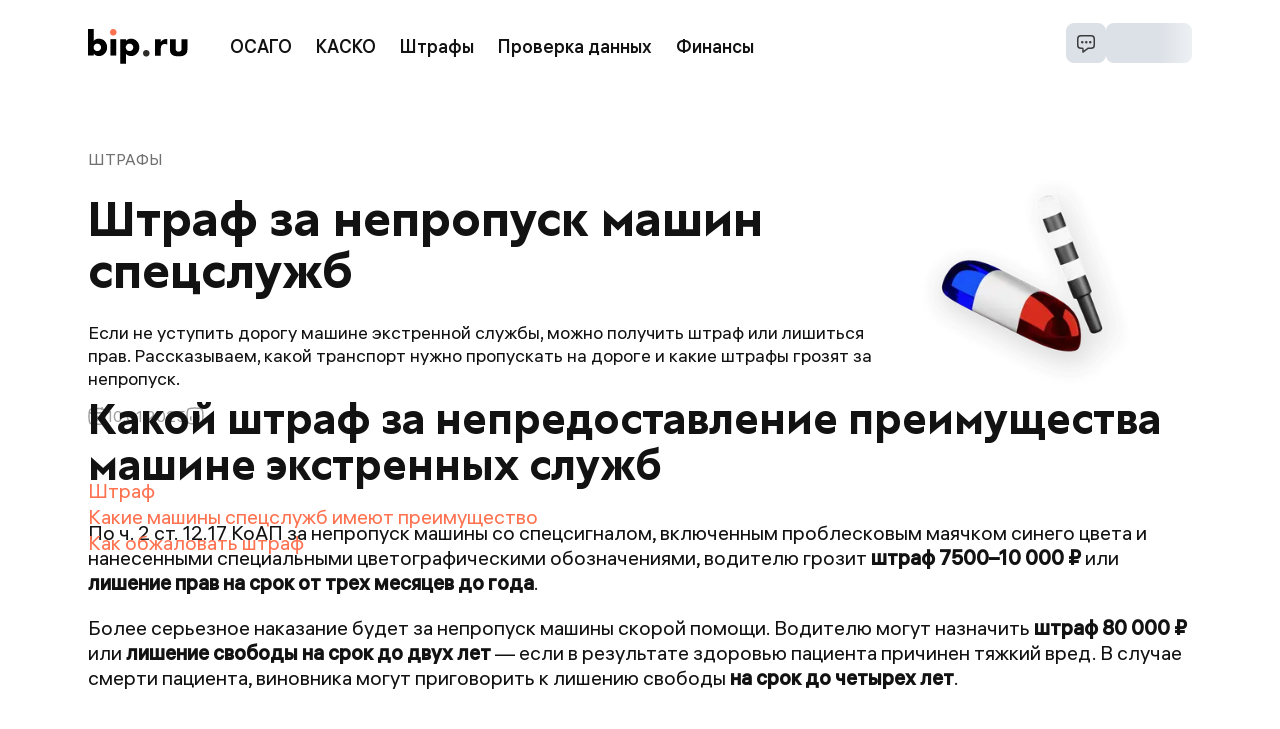

--- FILE ---
content_type: text/html; charset=utf-8
request_url: https://bip.ru/info/shtraf-za-nepropusk-mashin-specsluzhb
body_size: 27636
content:
<!DOCTYPE html><html lang="ru" prefix="og: http://ogp.me/ns#"><head><meta charSet="utf-8" data-next-head=""/><meta content="initial-scale=1, viewport-fit=cover" name="viewport" data-next-head=""/><link rel="preload" href="/_next/static/media/logo-bip.d1728b32.svg" as="image" data-next-head=""/><title data-next-head="">Штраф за непропуск скорой и других машин спецслужб</title><link href="/apple-touch-icon.png" rel="apple-touch-icon" sizes="180x180" data-next-head=""/><link href="/favicon-48x48.png" rel="icon" sizes="48x48" type="image/png" data-next-head=""/><link href="/favicon-32x32.png" rel="icon" sizes="32x32" type="image/png" data-next-head=""/><link href="/favicon-16x16.png" rel="icon" sizes="16x16" type="image/png" data-next-head=""/><link href="/site.webmanifest" rel="manifest" data-next-head=""/><link color="#ff7250" href="/mask-icon.svg" rel="mask-icon" data-next-head=""/><link href="https://bip.ru/info/shtraf-za-nepropusk-mashin-specsluzhb" rel="canonical" data-next-head=""/><meta content="#01579b" name="msapplication-TileColor" data-next-head=""/><meta content="#ffffff" name="theme-color" data-next-head=""/><meta content="Штраф за непропуск скорой помощи, полиции и других машин спецслужб в 2026 - читайте подробнее на bip.ru" name="description" data-next-head=""/><meta content="telephone=no" name="format-detection" data-next-head=""/><meta content="summary_large_image" name="twitter:card" data-next-head=""/><meta content="Штраф за непропуск скорой помощи, полиции и других машин спецслужб в 2026 - читайте подробнее на bip.ru" name="twitter:description" data-next-head=""/><meta content="https://bip.ru/info/shtraf-za-nepropusk-mashin-specsluzhb" name="twitter:url" data-next-head=""/><meta content="https://bip.ru/images/meta/product-image-1200x600.png" name="twitter:image" data-next-head=""/><meta content="https://bip.ru/info/shtraf-za-nepropusk-mashin-specsluzhb" property="og:url" data-next-head=""/><meta content="website" property="og:type" data-next-head=""/><meta content="bip.ru" property="og:site_name" data-next-head=""/><meta content="Штраф за непропуск скорой и других машин спецслужб" property="og:title" data-next-head=""/><meta content="Штраф за непропуск скорой помощи, полиции и других машин спецслужб в 2026 - читайте подробнее на bip.ru" property="og:description" data-next-head=""/><meta content="https://bip.ru/images/meta/product-image-1200x630.png" property="og:image" data-next-head=""/><meta content="1200" property="og:image:width" data-next-head=""/><meta content="630" property="og:image:height" data-next-head=""/><meta content="ru_RU" property="og:locale" data-next-head=""/><link as="font" crossorigin="anonymous" href="/fonts/ALS_Hauss_Regular_1.2.woff2" rel="preload" type="font/woff2"/><link as="font" crossorigin="anonymous" href="/fonts/ALS_Hauss_Medium_1.2.woff2" rel="preload" type="font/woff2"/><link as="font" crossorigin="anonymous" href="/fonts/ALS_Granate_Bold_1.1.woff2" rel="preload" type="font/woff2"/><link as="font" crossorigin="anonymous" href="/fonts/RobotoMono-Regular.woff2" rel="preload" type="font/woff2"/><link rel="preload" href="/_next/static/css/c746bd6dddddb75d.css" as="style"/><link rel="preload" href="/_next/static/css/5b33cf703f2823a0.css" as="style"/><link rel="preload" href="/_next/static/css/6bd8b23d85a6c655.css" as="style"/><link rel="preload" as="image" imageSrcSet="/_next/image?url=https%3A%2F%2Fcms.s3.bip.ru%2Flights_2_c099e2a690.png&amp;w=384&amp;q=75 1x, /_next/image?url=https%3A%2F%2Fcms.s3.bip.ru%2Flights_2_c099e2a690.png&amp;w=640&amp;q=75 2x" data-next-head=""/><script type="application/ld+json" data-next-head="">{"@context":"http://schema.org","@type":"CreativeWorkSeries","name":"Штраф за непропуск машин спецслужб","aggregateRating":{"@type":"AggregateRating","bestRating":"5","ratingCount":"28","ratingValue":"4.9"}}</script><script type="application/ld+json" data-next-head="">{"@context":"https://schema.org","@type":"Article","headline":"Штраф за непропуск скорой и других машин спецслужб","image":{"@type":"ImageObject","url":"https://cms.s3.bip.ru/lights_2_c099e2a690.png"},"dateModified":"2025-01-10T00:00:00.000Z","author":{"@type":"Organization","name":"bip.ru","url":"https://bip.ru"},"publisher":{"name":"bip.ru","url":"https://bip.ru"}}</script><script type="application/ld+json" data-next-head="">{"@context":"https://schema.org","@type":"BreadcrumbList","itemListElement":[{"@type":"ListItem","position":1,"name":"bip.ru","item":"https://bip.ru"},{"@type":"ListItem","position":2,"name":"Журнал","item":"https://bip.ru/info"},{"@type":"ListItem","position":3,"name":"Штраф за непропуск машин спецслужб"}]}</script><script data-next-head="">
          history.scrollRestoration = 'manual'
          </script><style data-next-head="">
            :where(body, iframe, pre, img, svg, video, canvas, select) {
              max-width: 100%;
              overflow: auto;
              word-break: break-word;
            }
          </style><link rel="stylesheet" href="/_next/static/css/c746bd6dddddb75d.css" data-n-g=""/><link rel="stylesheet" href="/_next/static/css/5b33cf703f2823a0.css" data-n-p=""/><link rel="stylesheet" href="/_next/static/css/6bd8b23d85a6c655.css" data-n-p=""/><noscript data-n-css=""></noscript><script defer="" noModule="" src="/_next/static/chunks/polyfills-42372ed130431b0a.js"></script><script src="/_next/static/chunks/webpack-60e17d73ec777a47.js" defer=""></script><script src="/_next/static/chunks/framework-815f4e6fa85abb33.js" defer=""></script><script src="/_next/static/chunks/main-2e34badd081279c5.js" defer=""></script><script src="/_next/static/chunks/pages/_app-61fc2564d1d43225.js" defer=""></script><script src="/_next/static/chunks/2259-f1c986feebccf9bc.js" defer=""></script><script src="/_next/static/chunks/7779-7c2d5d68ba48a1ad.js" defer=""></script><script src="/_next/static/chunks/1909-9f2b6d3c7c5c67ff.js" defer=""></script><script src="/_next/static/chunks/7333-41bda4b1e8f48af8.js" defer=""></script><script src="/_next/static/chunks/3610-8804dc9549e3d19c.js" defer=""></script><script src="/_next/static/chunks/5920-b9dd9f1058da756d.js" defer=""></script><script src="/_next/static/chunks/1321-43e3670885ae8a87.js" defer=""></script><script src="/_next/static/chunks/9316-401b7ac2b244a763.js" defer=""></script><script src="/_next/static/chunks/pages/info/%5Burl%5D-cf0f5bf97063023f.js" defer=""></script><script src="/_next/static/ntum5amy8dlbO5w7YscsO/_buildManifest.js" defer=""></script><script src="/_next/static/ntum5amy8dlbO5w7YscsO/_ssgManifest.js" defer=""></script></head><body><link rel="preload" as="image" href="/_next/static/media/logo-bip.d1728b32.svg"/><link rel="preload" as="image" imageSrcSet="/_next/image?url=https%3A%2F%2Fcms.s3.bip.ru%2Flights_2_c099e2a690.png&amp;w=384&amp;q=75 1x, /_next/image?url=https%3A%2F%2Fcms.s3.bip.ru%2Flights_2_c099e2a690.png&amp;w=640&amp;q=75 2x"/><link rel="preload" as="image" href="/_next/static/media/bip-car-mini.ae46668a.png"/><div id="__next"><div><div class="LandingHeader_header__zsSgz"><div class="LandingHeader_content__gLM3L"><header class="Header_header__1Awl0 Header_header__cJDB8" data-testid="header-content"><a class="Link_link__wfVUx Header_logo__aYaVg" data-testid="link" href="/"><img alt="bip.ru" width="100" height="35" decoding="async" data-nimg="1" class="Header_logo__image__Hc8sP" style="color:transparent" src="/_next/static/media/logo-bip.d1728b32.svg"/></a><div class="HeaderNavigation_links__ceo8R Header_navigation__x4HsX" data-testid="links"><a class="Link_link__wfVUx HeaderNavigationButton_link__OLMaR" data-testid="link" href="https://bip.ru/osago"><button class="HeaderNavigationButton_button__z8GI1">ОСАГО</button></a><a class="Link_link__wfVUx HeaderNavigationButton_link__OLMaR" data-testid="link" href="https://bip.ru/kasko"><button class="HeaderNavigationButton_button__z8GI1">КАСКО</button></a><a class="Link_link__wfVUx HeaderNavigationButton_link__OLMaR" data-testid="link" href="https://bip.ru/shtrafy/"><button class="HeaderNavigationButton_button__z8GI1">Штрафы</button></a><button class="HeaderNavigationButton_button__z8GI1">Проверка данных</button><button class="HeaderNavigationButton_button__z8GI1">Финансы</button></div><div class="Header_controls__ETbF4"><div class="Header_buttons__0nDlN"><div class="ContactUs_container__0airA"><button class="ContactUs_button__QqAhy"><img alt="Связаться с нами" loading="lazy" width="20" height="20" decoding="async" data-nimg="1" style="color:transparent" src="/_next/static/media/chat-small-bordered.7e495b90.svg"/></button></div><div class="Profile_container__hFD03"><svg aria-labelledby="8743c6d6-ebf3-4e88-aae9-626410055465-aria" class="ProfileButton_skeleton__PKzkT" xmlns="http://www.w3.org/2000/svg"><rect height="100%" role="presentation" style="fill:url(#8743c6d6-ebf3-4e88-aae9-626410055465-animated-diff)" width="100%" x="0" y="0"></rect><defs><linearGradient id="8743c6d6-ebf3-4e88-aae9-626410055465-animated-diff"><stop class="Skeleton_background__EDITq" offset="0%"><animate attributeName="offset" dur="1.2" keyTimes="0; 0.25; 1" repeatCount="indefinite" values="-2; -2; 1"></animate></stop><stop class="Skeleton_foreground__NOWc6" offset="50%"><animate attributeName="offset" dur="1.2" keyTimes="0; 0.25; 1" repeatCount="indefinite" values="-1; -1; 2"></animate></stop><stop class="Skeleton_background__EDITq" offset="100%"><animate attributeName="offset" dur="1.2" keyTimes="0; 0.25; 1" repeatCount="indefinite" values="0; 0; 3"></animate></stop></linearGradient></defs></svg></div></div></div></header><div class="LandingHeader_content__block__nT3N0 InfoLanding_headerContentBlock__xlg6l"><div><div class="InfoLanding_tags__ZMT_T"><div class="InfoLanding_tag__fewMW">ШТРАФЫ</div></div><div class="HeaderContentLeft_container__HH7UI InfoLanding_headerContentLeft__uziAe"><h1 class="PageTitle_pageTitle__7Tzm7 HeaderContentLeft_title__z4qN7">Штраф за непропуск машин спецслужб</h1><div class="HeaderContentLeft_description__Mpvci">Если не уступить дорогу машине экстренной службы, можно получить штраф или лишиться прав. Рассказываем, какой транспорт нужно пропускать на дороге и какие штрафы грозят за непропуск.</div></div><div class="InfoLanding_statuses__v4_HN"><div class="InfoLanding_date__vJ9Q0"><svg height="20" viewBox="0 0 18 20" width="18" xmlns="http://www.w3.org/2000/svg" fill="none"><path d="M14 1.66669V3.33335M4 1.66669V3.33335" stroke="currentColor" stroke-linecap="round" stroke-linejoin="round" stroke-width="1.5"></path><path d="M8.99622 10.8333H9.0037M8.99622 14.1666H9.0037M12.3258 10.8333H12.3333M5.66663 10.8333H5.6741M5.66663 14.1666H5.6741" stroke="currentColor" stroke-linecap="round" stroke-linejoin="round" stroke-width="2"></path><path d="M1.91663 6.66669H16.0833" stroke="currentColor" stroke-linecap="round" stroke-linejoin="round" stroke-width="1.5"></path><path d="M1.08337 10.2027C1.08337 6.57161 1.08337 4.75607 2.12681 3.62803C3.17024 2.5 4.84962 2.5 8.20837 2.5H9.79171C13.1505 2.5 14.8298 2.5 15.8733 3.62803C16.9167 4.75607 16.9167 6.57161 16.9167 10.2027V10.6306C16.9167 14.2617 16.9167 16.0773 15.8733 17.2053C14.8298 18.3333 13.1505 18.3333 9.79171 18.3333H8.20837C4.84962 18.3333 3.17024 18.3333 2.12681 17.2053C1.08337 16.0773 1.08337 14.2617 1.08337 10.6306V10.2027Z" stroke="currentColor" stroke-linecap="round" stroke-linejoin="round" stroke-width="1.5"></path><path d="M1.5 6.66669H16.5" stroke="currentColor" stroke-linecap="round" stroke-linejoin="round" stroke-width="1.5"></path></svg> <!-- -->10.01.2025</div><svg height="18" viewBox="0 0 18 18" width="18" xmlns="http://www.w3.org/2000/svg" fill="none"><path d="M4.83337 13.1666L4.83337 9.83331" stroke="currentColor" stroke-linecap="round" stroke-width="1.5"></path><path d="M9 13.1666L9 4.83331" stroke="currentColor" stroke-linecap="round" stroke-width="1.5"></path><path d="M13.1666 13.1667L13.1666 8.16669" stroke="currentColor" stroke-linecap="round" stroke-width="1.5"></path><path d="M1.08337 8.99998C1.08337 5.26803 1.08337 3.40205 2.24274 2.24268C3.40211 1.08331 5.26809 1.08331 9.00004 1.08331C12.732 1.08331 14.598 1.08331 15.7573 2.24268C16.9167 3.40205 16.9167 5.26803 16.9167 8.99998C16.9167 12.7319 16.9167 14.5979 15.7573 15.7573C14.598 16.9166 12.732 16.9166 9.00004 16.9166C5.26809 16.9166 3.40211 16.9166 2.24274 15.7573C1.08337 14.5979 1.08337 12.7319 1.08337 8.99998Z" stroke="currentColor" stroke-linejoin="round" stroke-width="1.5"></path></svg></div></div><div class="LandingHeader_content__image__wfK5A"><img alt="" width="320" height="320" decoding="async" data-nimg="1" style="color:transparent" srcSet="/_next/image?url=https%3A%2F%2Fcms.s3.bip.ru%2Flights_2_c099e2a690.png&amp;w=384&amp;q=75 1x, /_next/image?url=https%3A%2F%2Fcms.s3.bip.ru%2Flights_2_c099e2a690.png&amp;w=640&amp;q=75 2x" src="/_next/image?url=https%3A%2F%2Fcms.s3.bip.ru%2Flights_2_c099e2a690.png&amp;w=640&amp;q=75"/></div></div></div><div class="ImageObject_container__64_3L" itemType="http://schema.org/ImageObject" itemScope=""><meta content="Полис ОСАГО на bip.ru" itemProp="name"/><img itemProp="contentUrl" src="/_next/static/media/bip-car-mini.ae46668a.png"/><meta content="Узнайте цены на ОСАГО в 20 страховых и оформите полис онлайн." itemProp="description"/></div></div><main class="InfoLanding_main__DnkvP"><nav class="PageNavigation_navigation__5o0ui"><ul class="PageNavigation_list__lf7XO"><li><a class="Link_link__wfVUx PageNavigation_link__TNCAy PageNavigation_link_active__JpiM6" href="/info/shtraf-za-nepropusk-mashin-specsluzhb#%D0%A8%D1%82%D1%80%D0%B0%D1%84">Штраф</a></li><li><a class="Link_link__wfVUx PageNavigation_link__TNCAy PageNavigation_link_active__JpiM6" href="/info/shtraf-za-nepropusk-mashin-specsluzhb#%D0%9A%D0%B0%D0%BA%D0%B8%D0%B5%20%D0%BC%D0%B0%D1%88%D0%B8%D0%BD%D1%8B%20%D1%81%D0%BF%D0%B5%D1%86%D1%81%D0%BB%D1%83%D0%B6%D0%B1%20%D0%B8%D0%BC%D0%B5%D1%8E%D1%82%20%D0%BF%D1%80%D0%B5%D0%B8%D0%BC%D1%83%D1%89%D0%B5%D1%81%D1%82%D0%B2%D0%BE">Какие машины спецслужб имеют преимущество</a></li><li><a class="Link_link__wfVUx PageNavigation_link__TNCAy PageNavigation_link_active__JpiM6" href="/info/shtraf-za-nepropusk-mashin-specsluzhb#%D0%9A%D0%B0%D0%BA%20%D0%BE%D0%B1%D0%B6%D0%B0%D0%BB%D0%BE%D0%B2%D0%B0%D1%82%D1%8C%20%D1%88%D1%82%D1%80%D0%B0%D1%84">Как обжаловать штраф</a></li></ul></nav><div class="PageNavigation_hideTopMargin__GxOFV"></div><nav class="PageNavigation_navigation__5o0ui PageNavigation_hideTopMargin__GxOFV PageNavigation_navigation_hidden__NDvV_"><div class="ArrowScrollableWrapper_container___Ztl3"><div class="ArrowScrollableWrapper_content__eewaS"><ul class="PageNavigation_list__lf7XO PageNavigation_list_row__HKlti"><li><a class="Link_link__wfVUx PageNavigation_link__TNCAy PageNavigation_link_active__JpiM6" href="/info/shtraf-za-nepropusk-mashin-specsluzhb#%D0%A8%D1%82%D1%80%D0%B0%D1%84">Штраф</a></li><li><a class="Link_link__wfVUx PageNavigation_link__TNCAy PageNavigation_link_active__JpiM6" href="/info/shtraf-za-nepropusk-mashin-specsluzhb#%D0%9A%D0%B0%D0%BA%D0%B8%D0%B5%20%D0%BC%D0%B0%D1%88%D0%B8%D0%BD%D1%8B%20%D1%81%D0%BF%D0%B5%D1%86%D1%81%D0%BB%D1%83%D0%B6%D0%B1%20%D0%B8%D0%BC%D0%B5%D1%8E%D1%82%20%D0%BF%D1%80%D0%B5%D0%B8%D0%BC%D1%83%D1%89%D0%B5%D1%81%D1%82%D0%B2%D0%BE">Какие машины спецслужб имеют преимущество</a></li><li><a class="Link_link__wfVUx PageNavigation_link__TNCAy PageNavigation_link_active__JpiM6" href="/info/shtraf-za-nepropusk-mashin-specsluzhb#%D0%9A%D0%B0%D0%BA%20%D0%BE%D0%B1%D0%B6%D0%B0%D0%BB%D0%BE%D0%B2%D0%B0%D1%82%D1%8C%20%D1%88%D1%82%D1%80%D0%B0%D1%84">Как обжаловать штраф</a></li></ul></div><button class="ChevronButton_button__xujZV ArrowScrollableWrapper_chevron__sZqgz ArrowScrollableWrapper_chevron_right__8oSlK"><svg height="28" viewBox="0 0 28 28" width="28" xmlns="http://www.w3.org/2000/svg"><path d="M8.16927 21.5719L15.2804 14.5002L8.16927 7.42845L10.4359 5.16683L19.8359 14.5002L10.4359 23.8335L8.16927 21.5719Z"></path></svg></button></div><button class="ScrollButton_button__YLa4p"></button></nav><div><div class="InfoPageCMS_block__mWAK7" id="Штраф"><h2 class="Common_title__BnV7d">Какой штраф за непредоставление преимущества машине экстренных служб</h2><div class="Common_content__3pwyL"><div><p>По ч. 2 ст. 12.17 КоАП за непропуск машины со спецсигналом, включенным проблесковым маячком синего цвета и нанесенными специальными цветографическими обозначениями, водителю грозит <strong>штраф 7500–10 000 ₽</strong> или <strong>лишение прав на срок от трех месяцев до года</strong>.</p><p>Более серьезное наказание будет за непропуск машины скорой помощи. Водителю могут назначить <strong>штраф 80 000 ₽</strong> или <strong>лишение свободы на срок до двух лет</strong> — если в результате здоровью пациента причинен тяжкий вред. В случае смерти пациента, виновника могут приговорить к лишению свободы <strong>на срок до четырех лет</strong>.</p></div></div></div><div class="WidgetContainer_container__l0HMw FinesSearchBlock_block__Dah6H InfoPageCMS_block__mWAK7"><p class="FinesSearchBlock_title__kahct">Проверьте штрафы</p><div class="FinesSearchBlock_form__K08gZ"><div class="FinesSearchForm_grid__cC3MQ"><svg aria-labelledby="f663ac88-3791-4c99-bc08-b5340e6b7c97-aria" class="Input_skeleton__XyW9f FinesSearchForm_field__IUndE" xmlns="http://www.w3.org/2000/svg"><rect height="100%" role="presentation" style="fill:url(#f663ac88-3791-4c99-bc08-b5340e6b7c97-animated-diff)" width="100%" x="0" y="0"></rect><defs><linearGradient id="f663ac88-3791-4c99-bc08-b5340e6b7c97-animated-diff"><stop class="Skeleton_background__EDITq" offset="0%"><animate attributeName="offset" dur="1.2" keyTimes="0; 0.25; 1" repeatCount="indefinite" values="-2; -2; 1"></animate></stop><stop class="Skeleton_foreground__NOWc6" offset="50%"><animate attributeName="offset" dur="1.2" keyTimes="0; 0.25; 1" repeatCount="indefinite" values="-1; -1; 2"></animate></stop><stop class="Skeleton_background__EDITq" offset="100%"><animate attributeName="offset" dur="1.2" keyTimes="0; 0.25; 1" repeatCount="indefinite" values="0; 0; 3"></animate></stop></linearGradient></defs></svg><svg aria-labelledby="437f6823-af06-4320-8072-b92839d36fdb-aria" class="Input_skeleton__XyW9f FinesSearchForm_field__IUndE" xmlns="http://www.w3.org/2000/svg"><rect height="100%" role="presentation" style="fill:url(#437f6823-af06-4320-8072-b92839d36fdb-animated-diff)" width="100%" x="0" y="0"></rect><defs><linearGradient id="437f6823-af06-4320-8072-b92839d36fdb-animated-diff"><stop class="Skeleton_background__EDITq" offset="0%"><animate attributeName="offset" dur="1.2" keyTimes="0; 0.25; 1" repeatCount="indefinite" values="-2; -2; 1"></animate></stop><stop class="Skeleton_foreground__NOWc6" offset="50%"><animate attributeName="offset" dur="1.2" keyTimes="0; 0.25; 1" repeatCount="indefinite" values="-1; -1; 2"></animate></stop><stop class="Skeleton_background__EDITq" offset="100%"><animate attributeName="offset" dur="1.2" keyTimes="0; 0.25; 1" repeatCount="indefinite" values="0; 0; 3"></animate></stop></linearGradient></defs></svg><svg aria-labelledby="752b7ed5-042f-403e-9c3c-830245793649-aria" class="Input_skeleton__XyW9f FinesSearchForm_field__IUndE" xmlns="http://www.w3.org/2000/svg"><rect height="100%" role="presentation" style="fill:url(#752b7ed5-042f-403e-9c3c-830245793649-animated-diff)" width="100%" x="0" y="0"></rect><defs><linearGradient id="752b7ed5-042f-403e-9c3c-830245793649-animated-diff"><stop class="Skeleton_background__EDITq" offset="0%"><animate attributeName="offset" dur="1.2" keyTimes="0; 0.25; 1" repeatCount="indefinite" values="-2; -2; 1"></animate></stop><stop class="Skeleton_foreground__NOWc6" offset="50%"><animate attributeName="offset" dur="1.2" keyTimes="0; 0.25; 1" repeatCount="indefinite" values="-1; -1; 2"></animate></stop><stop class="Skeleton_background__EDITq" offset="100%"><animate attributeName="offset" dur="1.2" keyTimes="0; 0.25; 1" repeatCount="indefinite" values="0; 0; 3"></animate></stop></linearGradient></defs></svg><div class="FinesSearchForm_submit__suh1V"><svg aria-labelledby="db2eca0d-1625-4714-820f-f6275ca20853-aria" class="Button_buttonSkeleton__WmGEB FinesSearchForm_buttonSkeleton__d8BpG" xmlns="http://www.w3.org/2000/svg"><rect height="100%" role="presentation" style="fill:url(#db2eca0d-1625-4714-820f-f6275ca20853-animated-diff)" width="100%" x="0" y="0"></rect><defs><linearGradient id="db2eca0d-1625-4714-820f-f6275ca20853-animated-diff"><stop class="Skeleton_background__EDITq" offset="0%"><animate attributeName="offset" dur="1.2" keyTimes="0; 0.25; 1" repeatCount="indefinite" values="-2; -2; 1"></animate></stop><stop class="Skeleton_foreground__NOWc6" offset="50%"><animate attributeName="offset" dur="1.2" keyTimes="0; 0.25; 1" repeatCount="indefinite" values="-1; -1; 2"></animate></stop><stop class="Skeleton_background__EDITq" offset="100%"><animate attributeName="offset" dur="1.2" keyTimes="0; 0.25; 1" repeatCount="indefinite" values="0; 0; 3"></animate></stop></linearGradient></defs></svg><svg aria-labelledby="1ccdb59e-c4f0-4072-a6f8-92d99c2a3a78-aria" class="FinesSearchForm_termsSkeleton__YH8x1" xmlns="http://www.w3.org/2000/svg"><rect height="100%" role="presentation" style="fill:url(#1ccdb59e-c4f0-4072-a6f8-92d99c2a3a78-animated-diff)" width="100%" x="0" y="0"></rect><defs><linearGradient id="1ccdb59e-c4f0-4072-a6f8-92d99c2a3a78-animated-diff"><stop class="Skeleton_background__EDITq" offset="0%"><animate attributeName="offset" dur="1.2" keyTimes="0; 0.25; 1" repeatCount="indefinite" values="-2; -2; 1"></animate></stop><stop class="Skeleton_foreground__NOWc6" offset="50%"><animate attributeName="offset" dur="1.2" keyTimes="0; 0.25; 1" repeatCount="indefinite" values="-1; -1; 2"></animate></stop><stop class="Skeleton_background__EDITq" offset="100%"><animate attributeName="offset" dur="1.2" keyTimes="0; 0.25; 1" repeatCount="indefinite" values="0; 0; 3"></animate></stop></linearGradient></defs></svg></div><svg aria-labelledby="da51bf7c-bb32-43c8-832d-657387b0f039-aria" class="FinesSearchForm_addon__0PDq7 FinesSearchForm_addonSkeleton__J3ZhN" xmlns="http://www.w3.org/2000/svg"><rect height="100%" role="presentation" style="fill:url(#da51bf7c-bb32-43c8-832d-657387b0f039-animated-diff)" width="100%" x="0" y="0"></rect><defs><linearGradient id="da51bf7c-bb32-43c8-832d-657387b0f039-animated-diff"><stop class="Skeleton_background__EDITq" offset="0%"><animate attributeName="offset" dur="1.2" keyTimes="0; 0.25; 1" repeatCount="indefinite" values="-2; -2; 1"></animate></stop><stop class="Skeleton_foreground__NOWc6" offset="50%"><animate attributeName="offset" dur="1.2" keyTimes="0; 0.25; 1" repeatCount="indefinite" values="-1; -1; 2"></animate></stop><stop class="Skeleton_background__EDITq" offset="100%"><animate attributeName="offset" dur="1.2" keyTimes="0; 0.25; 1" repeatCount="indefinite" values="0; 0; 3"></animate></stop></linearGradient></defs></svg></div></div></div><div class="InfoPageCMS_block__mWAK7" id="Какие машины спецслужб имеют преимущество"><h2 class="Common_title__BnV7d">Какие машины спецслужб имеют преимущество</h2><div class="Common_content__3pwyL"><div><p>Преимущество на дороге у автомобилей со специальными надписями, цветовыми схемами и обозначениями. Например, у полиции, пожарной службы, скорой помощи или МЧС. При этом во время движения у них одновременно должны быть включены <strong>синий проблесковый маячок и звуковая сирена</strong>.</p><p>При приближении машины спецслужб водитель должен уступить дорогу и не совершать любые маневры, которые могут вынудить ее изменить направление движения или скорость. </p><p>Не дают преимуществ на дороге включенные маячки оранжевого или желтого цвета. Их устанавливают на машины коммунальных служб и автомобили с опасными или негабаритными грузами, чтобы сделать их более заметными в транспортном потоке.</p></div></div></div><article class="Callout_container__YP9AM InfoPageCMS_block__mWAK7 InfoPageCMS_block_wide__XnUAS"><img alt="" loading="lazy" width="60" height="60" decoding="async" data-nimg="1" style="color:transparent" srcSet="/_next/image?url=%2F_next%2Fstatic%2Fmedia%2Fbulb.c65f5584.png&amp;w=64&amp;q=75 1x, /_next/image?url=%2F_next%2Fstatic%2Fmedia%2Fbulb.c65f5584.png&amp;w=128&amp;q=75 2x" src="/_next/image?url=%2F_next%2Fstatic%2Fmedia%2Fbulb.c65f5584.png&amp;w=128&amp;q=75"/><div><div class="Callout_htmlContent___igVW"><div><p>Если у машины включены только синие маячки без звукового сигнала — уступать ему дорогу необязательно. </p></div></div></div></article><div class="InfoPageCMS_block__mWAK7" id="Как обжаловать штраф"><h2 class="Common_title__BnV7d">Можно ли обжаловать штраф за непропуск спецмашины</h2><div class="Common_content__3pwyL"><div><p>Оспорить такой штраф можно, если уступить дорогу было невозможно из-за затора на дороге, поломки автомобиля или резкого ухудшения самочувствия. В качестве доказательств можно использовать запись видеорегистратора или показания пассажиров. Также можно запросить записи с городских камер видеонаблюдения в полиции.</p><p><a href="/info/kak-obzhalovat-shtraf" target="_blank">Читать подробнее, как обжаловать штраф →</a></p></div></div></div><section class="MobileApp_container__qrsyf MobileApp_container_padded__xK5hT InfoPageCMS_block__mWAK7" id="osago-mobile-app"><div class="MobileApp_content__zUv2N"><p class="MobileApp_title__5ahS8">Как получать уведомления о новых штрафах</p><p class="MobileApp_subTitle__FFNYY">Скачайте приложение «Штрафы ГИБДД»</p><div class="MobileApp_rating__0tED0">4.8<div class="Rating_container__qGUpE"><svg class="Rating_star__7NypJ" height="56" viewBox="0 0 58 56" width="58" xmlns="http://www.w3.org/2000/svg" data-testid="star-100" stroke="currentColor"><defs><linearGradient id="star-gradient-100"><stop offset="100%" stop-color="currentColor"></stop><stop offset="100%" stop-color="transparent"></stop></linearGradient></defs><path d="M56.9398 21.4534L56.9401 21.4544C57.206 22.2798 56.9581 23.1788 56.3134 23.7471L56.3127 23.7478L43.6589 34.9263L43.2355 35.3003L43.3597 35.8515L47.0909 52.4108C47.2813 53.2579 46.954 54.1306 46.2605 54.637L46.2604 54.6371C45.5699 55.1414 44.6554 55.1803 43.9299 54.7405L43.9276 54.7392L29.4928 46.044L29.0003 45.7474L28.5078 46.0439L14.0677 54.7391L14.0672 54.7394C13.7272 54.9443 13.3537 55.0455 12.9799 55.0455C12.5454 55.0455 12.1117 54.9095 11.7363 54.6363C11.0447 54.1326 10.7163 53.2611 10.907 52.4105C10.907 52.4104 10.907 52.4104 10.907 52.4103L14.6381 35.8515L14.7623 35.3004L14.339 34.9264L1.68523 23.7456L1.68342 23.744C1.04127 23.1795 0.794013 22.2796 1.06018 21.4549C1.32594 20.6315 2.04491 20.0556 2.89101 19.9766C2.89115 19.9766 2.89128 19.9766 2.89141 19.9766L19.6328 18.4453L20.2016 18.3933L20.4247 17.8674L27.0438 2.26108C27.3839 1.46192 28.1528 0.954545 29.0002 0.954545C29.8476 0.954545 30.6164 1.4619 30.9566 2.25813C30.9567 2.25847 30.9569 2.25881 30.957 2.25915L37.5758 17.8674L37.7988 18.3932L38.3676 18.4453L55.108 19.9767L55.1086 19.9768C55.9555 20.0537 56.676 20.6313 56.9398 21.4534Z" fill="url(#star-gradient-100)" stroke-width="1.90909"></path></svg><svg class="Rating_star__7NypJ" height="56" viewBox="0 0 58 56" width="58" xmlns="http://www.w3.org/2000/svg" data-testid="star-100" stroke="currentColor"><defs><linearGradient id="star-gradient-100"><stop offset="100%" stop-color="currentColor"></stop><stop offset="100%" stop-color="transparent"></stop></linearGradient></defs><path d="M56.9398 21.4534L56.9401 21.4544C57.206 22.2798 56.9581 23.1788 56.3134 23.7471L56.3127 23.7478L43.6589 34.9263L43.2355 35.3003L43.3597 35.8515L47.0909 52.4108C47.2813 53.2579 46.954 54.1306 46.2605 54.637L46.2604 54.6371C45.5699 55.1414 44.6554 55.1803 43.9299 54.7405L43.9276 54.7392L29.4928 46.044L29.0003 45.7474L28.5078 46.0439L14.0677 54.7391L14.0672 54.7394C13.7272 54.9443 13.3537 55.0455 12.9799 55.0455C12.5454 55.0455 12.1117 54.9095 11.7363 54.6363C11.0447 54.1326 10.7163 53.2611 10.907 52.4105C10.907 52.4104 10.907 52.4104 10.907 52.4103L14.6381 35.8515L14.7623 35.3004L14.339 34.9264L1.68523 23.7456L1.68342 23.744C1.04127 23.1795 0.794013 22.2796 1.06018 21.4549C1.32594 20.6315 2.04491 20.0556 2.89101 19.9766C2.89115 19.9766 2.89128 19.9766 2.89141 19.9766L19.6328 18.4453L20.2016 18.3933L20.4247 17.8674L27.0438 2.26108C27.3839 1.46192 28.1528 0.954545 29.0002 0.954545C29.8476 0.954545 30.6164 1.4619 30.9566 2.25813C30.9567 2.25847 30.9569 2.25881 30.957 2.25915L37.5758 17.8674L37.7988 18.3932L38.3676 18.4453L55.108 19.9767L55.1086 19.9768C55.9555 20.0537 56.676 20.6313 56.9398 21.4534Z" fill="url(#star-gradient-100)" stroke-width="1.90909"></path></svg><svg class="Rating_star__7NypJ" height="56" viewBox="0 0 58 56" width="58" xmlns="http://www.w3.org/2000/svg" data-testid="star-100" stroke="currentColor"><defs><linearGradient id="star-gradient-100"><stop offset="100%" stop-color="currentColor"></stop><stop offset="100%" stop-color="transparent"></stop></linearGradient></defs><path d="M56.9398 21.4534L56.9401 21.4544C57.206 22.2798 56.9581 23.1788 56.3134 23.7471L56.3127 23.7478L43.6589 34.9263L43.2355 35.3003L43.3597 35.8515L47.0909 52.4108C47.2813 53.2579 46.954 54.1306 46.2605 54.637L46.2604 54.6371C45.5699 55.1414 44.6554 55.1803 43.9299 54.7405L43.9276 54.7392L29.4928 46.044L29.0003 45.7474L28.5078 46.0439L14.0677 54.7391L14.0672 54.7394C13.7272 54.9443 13.3537 55.0455 12.9799 55.0455C12.5454 55.0455 12.1117 54.9095 11.7363 54.6363C11.0447 54.1326 10.7163 53.2611 10.907 52.4105C10.907 52.4104 10.907 52.4104 10.907 52.4103L14.6381 35.8515L14.7623 35.3004L14.339 34.9264L1.68523 23.7456L1.68342 23.744C1.04127 23.1795 0.794013 22.2796 1.06018 21.4549C1.32594 20.6315 2.04491 20.0556 2.89101 19.9766C2.89115 19.9766 2.89128 19.9766 2.89141 19.9766L19.6328 18.4453L20.2016 18.3933L20.4247 17.8674L27.0438 2.26108C27.3839 1.46192 28.1528 0.954545 29.0002 0.954545C29.8476 0.954545 30.6164 1.4619 30.9566 2.25813C30.9567 2.25847 30.9569 2.25881 30.957 2.25915L37.5758 17.8674L37.7988 18.3932L38.3676 18.4453L55.108 19.9767L55.1086 19.9768C55.9555 20.0537 56.676 20.6313 56.9398 21.4534Z" fill="url(#star-gradient-100)" stroke-width="1.90909"></path></svg><svg class="Rating_star__7NypJ" height="56" viewBox="0 0 58 56" width="58" xmlns="http://www.w3.org/2000/svg" data-testid="star-100" stroke="currentColor"><defs><linearGradient id="star-gradient-100"><stop offset="100%" stop-color="currentColor"></stop><stop offset="100%" stop-color="transparent"></stop></linearGradient></defs><path d="M56.9398 21.4534L56.9401 21.4544C57.206 22.2798 56.9581 23.1788 56.3134 23.7471L56.3127 23.7478L43.6589 34.9263L43.2355 35.3003L43.3597 35.8515L47.0909 52.4108C47.2813 53.2579 46.954 54.1306 46.2605 54.637L46.2604 54.6371C45.5699 55.1414 44.6554 55.1803 43.9299 54.7405L43.9276 54.7392L29.4928 46.044L29.0003 45.7474L28.5078 46.0439L14.0677 54.7391L14.0672 54.7394C13.7272 54.9443 13.3537 55.0455 12.9799 55.0455C12.5454 55.0455 12.1117 54.9095 11.7363 54.6363C11.0447 54.1326 10.7163 53.2611 10.907 52.4105C10.907 52.4104 10.907 52.4104 10.907 52.4103L14.6381 35.8515L14.7623 35.3004L14.339 34.9264L1.68523 23.7456L1.68342 23.744C1.04127 23.1795 0.794013 22.2796 1.06018 21.4549C1.32594 20.6315 2.04491 20.0556 2.89101 19.9766C2.89115 19.9766 2.89128 19.9766 2.89141 19.9766L19.6328 18.4453L20.2016 18.3933L20.4247 17.8674L27.0438 2.26108C27.3839 1.46192 28.1528 0.954545 29.0002 0.954545C29.8476 0.954545 30.6164 1.4619 30.9566 2.25813C30.9567 2.25847 30.9569 2.25881 30.957 2.25915L37.5758 17.8674L37.7988 18.3932L38.3676 18.4453L55.108 19.9767L55.1086 19.9768C55.9555 20.0537 56.676 20.6313 56.9398 21.4534Z" fill="url(#star-gradient-100)" stroke-width="1.90909"></path></svg><svg class="Rating_star__7NypJ" height="56" viewBox="0 0 58 56" width="58" xmlns="http://www.w3.org/2000/svg" data-testid="star-80" stroke="currentColor"><defs><linearGradient id="star-gradient-80"><stop offset="80%" stop-color="currentColor"></stop><stop offset="80%" stop-color="transparent"></stop></linearGradient></defs><path d="M56.9398 21.4534L56.9401 21.4544C57.206 22.2798 56.9581 23.1788 56.3134 23.7471L56.3127 23.7478L43.6589 34.9263L43.2355 35.3003L43.3597 35.8515L47.0909 52.4108C47.2813 53.2579 46.954 54.1306 46.2605 54.637L46.2604 54.6371C45.5699 55.1414 44.6554 55.1803 43.9299 54.7405L43.9276 54.7392L29.4928 46.044L29.0003 45.7474L28.5078 46.0439L14.0677 54.7391L14.0672 54.7394C13.7272 54.9443 13.3537 55.0455 12.9799 55.0455C12.5454 55.0455 12.1117 54.9095 11.7363 54.6363C11.0447 54.1326 10.7163 53.2611 10.907 52.4105C10.907 52.4104 10.907 52.4104 10.907 52.4103L14.6381 35.8515L14.7623 35.3004L14.339 34.9264L1.68523 23.7456L1.68342 23.744C1.04127 23.1795 0.794013 22.2796 1.06018 21.4549C1.32594 20.6315 2.04491 20.0556 2.89101 19.9766C2.89115 19.9766 2.89128 19.9766 2.89141 19.9766L19.6328 18.4453L20.2016 18.3933L20.4247 17.8674L27.0438 2.26108C27.3839 1.46192 28.1528 0.954545 29.0002 0.954545C29.8476 0.954545 30.6164 1.4619 30.9566 2.25813C30.9567 2.25847 30.9569 2.25881 30.957 2.25915L37.5758 17.8674L37.7988 18.3932L38.3676 18.4453L55.108 19.9767L55.1086 19.9768C55.9555 20.0537 56.676 20.6313 56.9398 21.4534Z" fill="url(#star-gradient-80)" stroke-width="1.90909"></path></svg></div></div><p class="MobileApp_ratingDescription__b1x0Z">1.4 млн отзывов</p><div class="MobileApp_stores__iU2lj"><a href="https://redirect.appmetrica.yandex.com/serve/893274219779997241?erid=CQH36pWzJqMv2dXkqPpoxSss732UtTJq8PEFsTQsumQKNs&amp;campaign_name=site" rel="noreferrer nofollow" target="_blank"><img alt="App Store" loading="lazy" width="127" height="42" decoding="async" data-nimg="1" style="color:transparent" srcSet="/_next/image?url=%2F_next%2Fstatic%2Fmedia%2Fapp-store.3ce66353.png&amp;w=128&amp;q=75 1x, /_next/image?url=%2F_next%2Fstatic%2Fmedia%2Fapp-store.3ce66353.png&amp;w=256&amp;q=75 2x" src="/_next/image?url=%2F_next%2Fstatic%2Fmedia%2Fapp-store.3ce66353.png&amp;w=256&amp;q=75"/></a><a href="https://redirect.appmetrica.yandex.com/serve/1109447006373319516?erid=CQH36pWzJqMv2dXkqPpoxSss732UtTJq8PEFsTQsumQKNs&amp;campaign_name=site" rel="noreferrer nofollow" target="_blank"><img alt="App Gallery" loading="lazy" width="140" height="42" decoding="async" data-nimg="1" style="color:transparent" srcSet="/_next/image?url=%2F_next%2Fstatic%2Fmedia%2Fapp-gallery.c913dc15.png&amp;w=256&amp;q=75 1x, /_next/image?url=%2F_next%2Fstatic%2Fmedia%2Fapp-gallery.c913dc15.png&amp;w=384&amp;q=75 2x" src="/_next/image?url=%2F_next%2Fstatic%2Fmedia%2Fapp-gallery.c913dc15.png&amp;w=384&amp;q=75"/></a><a href="https://redirect.appmetrica.yandex.com/serve/460928659310608007?erid=CQH36pWzJqMv2dXkqPpoxSss732UtTJq8PEFsTQsumQKNs&amp;campaign_name=site" rel="noreferrer nofollow" target="_blank"><img alt="Google Play" loading="lazy" width="138" height="42" decoding="async" data-nimg="1" style="color:transparent" srcSet="/_next/image?url=%2F_next%2Fstatic%2Fmedia%2Fgoogle-play.84da0be2.png&amp;w=256&amp;q=75 1x, /_next/image?url=%2F_next%2Fstatic%2Fmedia%2Fgoogle-play.84da0be2.png&amp;w=384&amp;q=75 2x" src="/_next/image?url=%2F_next%2Fstatic%2Fmedia%2Fgoogle-play.84da0be2.png&amp;w=384&amp;q=75"/></a><a href="https://www.rustore.ru/catalog/app/ru.gibdd_pay.app?erid=CQH36pWzJqMv2dXkqPpoxSss732UtTJq8PEFsTQsumQKNs" rel="noreferrer nofollow" target="_blank"><img alt="RuStore" loading="lazy" width="126" height="42" decoding="async" data-nimg="1" style="color:transparent" srcSet="/_next/image?url=%2F_next%2Fstatic%2Fmedia%2Fru-store.8a62966c.png&amp;w=128&amp;q=75 1x, /_next/image?url=%2F_next%2Fstatic%2Fmedia%2Fru-store.8a62966c.png&amp;w=256&amp;q=75 2x" src="/_next/image?url=%2F_next%2Fstatic%2Fmedia%2Fru-store.8a62966c.png&amp;w=256&amp;q=75"/></a></div></div><div class="MobileApp_imageWrapper__m2Sf0"><div class="MobileApp_circle__QV6Io"></div><img alt="Телефон" loading="lazy" width="280" height="407" decoding="async" data-nimg="1" class="MobileApp_phone__EGIZA" style="color:transparent" srcSet="/_next/image?url=https%3A%2F%2Fcms.s3.bip.ru%2FFines_Mobile_9977e2acb3.png&amp;w=384&amp;q=75 1x, /_next/image?url=https%3A%2F%2Fcms.s3.bip.ru%2FFines_Mobile_9977e2acb3.png&amp;w=640&amp;q=75 2x" src="/_next/image?url=https%3A%2F%2Fcms.s3.bip.ru%2FFines_Mobile_9977e2acb3.png&amp;w=640&amp;q=75"/></div></section></div></main><div class="BottomBlocks_container__QD157"><div class="BottomBlocks_content__dayvr"><nav><ol class="Breadcrumbs_container__jWSRE"><li class="Breadcrumbs_item__coDBW"><a class="Link_link__wfVUx Breadcrumbs_item__link__191Fg" href="/">bip.ru</a><svg class="Breadcrumbs_arrow__KaoB7" height="28" viewBox="0 0 28 28" width="28" xmlns="http://www.w3.org/2000/svg"><path d="M8.16927 21.5719L15.2804 14.5002L8.16927 7.42845L10.4359 5.16683L19.8359 14.5002L10.4359 23.8335L8.16927 21.5719Z"></path></svg></li><li class="Breadcrumbs_item__coDBW"><a class="Link_link__wfVUx Breadcrumbs_item__link__191Fg" href="/info">Журнал</a><svg class="Breadcrumbs_arrow__KaoB7" height="28" viewBox="0 0 28 28" width="28" xmlns="http://www.w3.org/2000/svg"><path d="M8.16927 21.5719L15.2804 14.5002L8.16927 7.42845L10.4359 5.16683L19.8359 14.5002L10.4359 23.8335L8.16927 21.5719Z"></path></svg></li><li class="Breadcrumbs_item__coDBW Breadcrumbs_item_last__nKf7P"><span class="Breadcrumbs_item__title__I_PwD Breadcrumbs_ellipsis__X3Wze">Штраф за непропуск машин спецслужб</span></li></ol></nav></div><nav class="BottomLinksBlock_container__bY5Tg"><div class="BottomLinksBlock_content__eJjMx"><p class="BottomLinksBlock_header__L3rai">Популярные страницы</p><div class="BottomLinksBlock_blocks__GINoR"><div class="BottomLinksBlock_links__LxbWe"><p class="BottomLinksBlock_links__header__RjeKf">Страхование ОСАГО</p><a class="BottomLinksBlock_links__link__MxTiS" href="https://bip.ru/osago">Полис ОСАГО</a><a class="BottomLinksBlock_links__link__MxTiS" href="https://bip.ru/osago/na-3-mesyaca">ОСАГО на 3 месяца</a><a class="BottomLinksBlock_links__link__MxTiS" href="https://bip.ru/osago/na-6-mesyacev">ОСАГО на 6 месяцев</a><a class="BottomLinksBlock_links__link__MxTiS" href="https://bip.ru/osago/bez-ogranichenij">ОСАГО без ограничений</a><a class="BottomLinksBlock_links__link__MxTiS" href="https://bip.ru/osago/auto">ОСАГО по маркам авто</a><a class="BottomLinksBlock_links__link__MxTiS" href="https://bip.ru/osago/taxi">ОСАГО на такси</a><a class="BottomLinksBlock_links__link__MxTiS" href="https://bip.ru/osago/dsago">ДСАГО</a><a class="BottomLinksBlock_links__link__MxTiS" href="https://bip.ru/osago/motocikl">ОСАГО на мотоцикл</a><a class="BottomLinksBlock_links__link__MxTiS" href="https://bip.ru/osago/prodlenie">Продление ОСАГО</a><a class="BottomLinksBlock_links__link__MxTiS" href="https://bip.ru/osago/calculator">Калькулятор ОСАГО</a><a class="BottomLinksBlock_links__link__MxTiS" href="https://bip.ru/osago/proverka">Проверка полиса ОСАГО</a><a class="BottomLinksBlock_links__link__MxTiS" href="https://bip.ru/osago/deshevo">Дешевое ОСАГО</a><a class="BottomLinksBlock_links__link__MxTiS" href="https://bip.ru/koefficienty-osago">Коэффициенты ОСАГО 2025</a></div><div class="BottomLinksBlock_links__LxbWe"><p class="BottomLinksBlock_links__header__RjeKf">Страхование КАСКО</p><a class="BottomLinksBlock_links__link__MxTiS" href="https://bip.ru/kasko">Полис КАСКО</a><a class="BottomLinksBlock_links__link__MxTiS" href="https://bip.ru/kasko/mini">Мини КАСКО</a><a class="BottomLinksBlock_links__link__MxTiS" href="https://bip.ru/kasko/profi">КАСКО Профи</a><a class="BottomLinksBlock_links__link__MxTiS" href="https://bip.ru/kasko/ot-bespolisnyh-voditelej">КАСКО от «бесполисников»</a><a class="BottomLinksBlock_links__link__MxTiS" href="https://bip.ru/kasko/calculator">Калькулятор КАСКО</a><a class="BottomLinksBlock_links__link__MxTiS" href="https://bip.ru/kasko/s-franshizoi">КАСКО с франшизой</a><a class="BottomLinksBlock_links__link__MxTiS" href="https://bip.ru/kasko/na-staryi-avtomobil">КАСКО на старый автомобиль</a><a class="BottomLinksBlock_links__link__MxTiS" href="https://bip.ru/kasko/bez-telefona-i-registratsii">КАСКО без телефона и регистрации</a><a class="BottomLinksBlock_links__link__MxTiS" href="https://bip.ru/kasko/ot-ugona">КАСКО от угона и тотала</a><a class="BottomLinksBlock_links__link__MxTiS" href="https://bip.ru/kasko/na-novyi-avtomobil">КАСКО на новый автомобиль</a><a class="BottomLinksBlock_links__link__MxTiS" href="https://bip.ru/kasko/50-na-50">КАСКО 50 на 50</a><a class="BottomLinksBlock_links__link__MxTiS" href="https://bip.ru/kasko/auto">КАСКО по маркам авто</a></div><div class="BottomLinksBlock_links__LxbWe"><p class="BottomLinksBlock_links__header__RjeKf">Штрафы ГИБДД</p><a class="BottomLinksBlock_links__link__MxTiS" href="https://bip.ru/shtrafy/">Проверка штрафов ГИБДД</a><a class="BottomLinksBlock_links__link__MxTiS" href="https://bip.ru/shtrafy/po-sts/">Штрафы ГИБДД по СТС</a><a class="BottomLinksBlock_links__link__MxTiS" href="https://bip.ru/shtrafy/po-voditelskomu-udostovereniyu/">Штрафы ГИБДД по ВУ</a><a class="BottomLinksBlock_links__link__MxTiS" href="https://bip.ru/shtrafy/po-nomeru-postanovleniya/">Штрафы ГИБДД по УИН</a><a class="BottomLinksBlock_links__link__MxTiS" href="https://bip.ru/shtrafy/po-nomeru-avto/">Штрафы ГИБДД по гос номеру</a><a class="BottomLinksBlock_links__link__MxTiS" href="https://bip.ru/shtrafy/goroda/">Штрафы ГИБДД по городам</a><a class="BottomLinksBlock_links__link__MxTiS" href="https://bip.ru/shtrafy/koap/">Справочник КоАП РФ</a></div><div class="BottomLinksBlock_links__LxbWe"><p class="BottomLinksBlock_links__header__RjeKf">Проверка авто и водителя</p><a class="BottomLinksBlock_links__link__MxTiS" href="https://bip.ru/proverka-kbm">Проверка КБМ</a><a class="BottomLinksBlock_links__link__MxTiS" href="https://bip.ru/shtrafy/proverka-avto-po-baze-gibdd/">Проверка авто по базе ГИБДД</a><a class="BottomLinksBlock_links__link__MxTiS" href="https://bip.ru/shtrafy/proverka-avto-po-vin/">Проверка авто по ВИН</a><a class="BottomLinksBlock_links__link__MxTiS" href="https://bip.ru/shtrafy/proverka-avto-po-gos-nomery/">Проверка авто по гос номеру</a><a class="BottomLinksBlock_links__link__MxTiS" href="https://bip.ru/shtrafy/proverka-avto-na-dtp/">Проверка авто на ДТП</a><a class="BottomLinksBlock_links__link__MxTiS" href="https://bip.ru/shtrafy/proverka-avto-na-rozysk/">Проверка авто на розыск</a><a class="BottomLinksBlock_links__link__MxTiS" href="https://bip.ru/shtrafy/proverka-avto-na-ogranicheniya/">Проверка авто на ограничения регистрационных действий</a><a class="BottomLinksBlock_links__link__MxTiS" href="https://bip.ru/shtrafy/proverka-voditelya/">Проверка водителя по базе ГИБДД</a></div><div class="BottomLinksBlock_links__LxbWe"><p class="BottomLinksBlock_links__header__RjeKf">Платные дороги</p><a class="BottomLinksBlock_links__link__MxTiS" href="https://bip.ru/shtrafy/proverka-zadolzhennosti-i-oplata-platnyh-dorog/">Проверка и оплата задолженности платных дорог</a><a class="BottomLinksBlock_links__link__MxTiS" href="https://bip.ru/shtrafy/proverka-tskad/">Проверка задолженности ЦКАД</a><a class="BottomLinksBlock_links__link__MxTiS" href="https://bip.ru/shtrafy/oplata-msd/">Оплата МСД</a><a class="BottomLinksBlock_links__link__MxTiS" href="https://bip.ru/shtrafy/oplata-svh/">Оплата СВХ</a><a class="BottomLinksBlock_links__link__MxTiS" href="https://bip.ru/shtrafy/oplata-yuvh/">Оплата ЮВХ</a><a class="BottomLinksBlock_links__link__MxTiS" href="https://bip.ru/shtrafy/oplata-proezda-po-m-12/">Оплата М-12</a><a class="BottomLinksBlock_links__link__MxTiS" href="https://bip.ru/shtrafy/oplata-proezda-po-prospektu-bagrationa/">Оплата проспект Багратиона</a><a class="BottomLinksBlock_links__link__MxTiS" href="https://bip.ru/shtrafy/oplata-trassy-a-289/">Оплата трассы А-289</a><a class="BottomLinksBlock_links__link__MxTiS" href="https://bip.ru/shtrafy/oplata-vitebskoj-razvyazki/">Оплата Витебской развязки</a></div><div class="BottomLinksBlock_links__LxbWe"><p class="BottomLinksBlock_links__header__RjeKf">ОСАГО у страховых</p><a class="BottomLinksBlock_links__link__MxTiS" href="https://bip.ru/osago/tinkoff">Тинькофф</a><a class="BottomLinksBlock_links__link__MxTiS" href="https://bip.ru/osago/alfastrahovanie">АльфаСтрахование</a><a class="BottomLinksBlock_links__link__MxTiS" href="https://bip.ru/osago/rgs">Росгосстрах</a><a class="BottomLinksBlock_links__link__MxTiS" href="https://bip.ru/osago/ingos">Ингосстрах</a><a class="BottomLinksBlock_links__link__MxTiS" href="https://bip.ru/osago/sogaz">СОГАЗ</a><a class="BottomLinksBlock_links__link__MxTiS" href="https://bip.ru/osago/vsk"> ВСК</a><a class="BottomLinksBlock_links__link__MxTiS" href="https://bip.ru/osago/soglasie">Согласие</a><a class="BottomLinksBlock_links__link__MxTiS" href="https://bip.ru/osago/makc">МАКС</a><a class="BottomLinksBlock_links__link__MxTiS" href="https://bip.ru/osago/renins">Ренессанс</a></div><div class="BottomLinksBlock_links__LxbWe"><p class="BottomLinksBlock_links__header__RjeKf">ОСАГО в городах</p><a class="BottomLinksBlock_links__link__MxTiS" href="https://bip.ru/osago/goroda/moskva">Москва</a><a class="BottomLinksBlock_links__link__MxTiS" href="https://bip.ru/osago/goroda/sankt-peterburg">Санкт-Петербург</a><a class="BottomLinksBlock_links__link__MxTiS" href="https://bip.ru/osago/goroda/novosibirsk">Новосибирск</a><a class="BottomLinksBlock_links__link__MxTiS" href="https://bip.ru/osago/goroda/ekaterinburg">Екатеринбург</a><a class="BottomLinksBlock_links__link__MxTiS" href="https://bip.ru/osago/goroda/kazan">Казань</a><a class="BottomLinksBlock_links__link__MxTiS" href="https://bip.ru/osago/goroda/nizhniy-novgorod">Нижний Новгород</a><a class="BottomLinksBlock_links__link__MxTiS" href="https://bip.ru/osago/goroda/krasnoyarsk">Красноярск</a><a class="BottomLinksBlock_links__link__MxTiS" href="https://bip.ru/osago/goroda/chelyabinsk">Челябинск</a><a class="BottomLinksBlock_links__link__MxTiS" href="https://bip.ru/osago/goroda/samara">Самара</a><a class="BottomLinksBlock_links__link__MxTiS" href="https://bip.ru/osago/goroda/ufa">Уфа</a><a class="BottomLinksBlock_links__link__MxTiS" href="https://bip.ru/osago/goroda/">Все города</a></div><div class="BottomLinksBlock_links__LxbWe"><p class="BottomLinksBlock_links__header__RjeKf">КАСКО у страховых</p><a class="BottomLinksBlock_links__link__MxTiS" href="https://bip.ru/kasko/rgs"> Росгосстрах</a><a class="BottomLinksBlock_links__link__MxTiS" href="https://bip.ru/kasko/soglasie">Согласие</a><a class="BottomLinksBlock_links__link__MxTiS" href="https://bip.ru/kasko/vsk">ВСК</a><a class="BottomLinksBlock_links__link__MxTiS" href="https://bip.ru/kasko/alfastrahovanie">АльфаСтрахование</a><a class="BottomLinksBlock_links__link__MxTiS" href="https://bip.ru/kasko/makc">МАКС</a><a class="BottomLinksBlock_links__link__MxTiS" href="https://bip.ru/kasko/renins">Ренессанс</a></div></div><div class="ExpandablePanel_panel__FXsDe ExpandablePanel_panel_expandUp__MiHho BottomLinksBlock_panel___AFnP"><button class="ExpandablePanel_panel__header__LHVeO BottomLinksBlock_panel__header__pP7jb"><p class="BottomLinksBlock_panel__title__p3cfx">Показать ещё</p><svg class="ExpandablePanel_arrow__aDVVq BottomLinksBlock_panel__arrow__XdFwj" height="10" viewBox="0 0 16 10" width="16" xmlns="http://www.w3.org/2000/svg"><path d="M1.93853 3.01765e-08L8 6.09524L14.0615 3.01765e-08L16 1.94286L8 10L0 1.94286L1.93853 3.01765e-08Z" fill="currentColor"></path></svg></button></div></div></nav><footer class="Footer_container__Y1RfT"><div class="Footer_content__O8QSU"><div class="Footer_topLeft__b0z_x"><a class="Link_link__wfVUx" data-testid="link" href="/"><img alt="bip.ru" loading="lazy" width="100" height="35" decoding="async" data-nimg="1" class="Footer_logo__vh6Lw" style="color:transparent" src="/_next/static/media/logo-footer.1b497665.svg"/></a><p class="Footer_intro__PF5Wb">Сравните цены страховых<br/> и оформите полис ОСАГО онлайн</p><div class="Footer_contacts__uhxeY"><a class="OnlineChat_link__TtChK ContactsList_link__Fm_co Footer_contactsLink__62M3o"><img alt="" loading="lazy" width="18" height="18" decoding="async" data-nimg="1" style="color:transparent" src="/_next/static/media/chat-small.01397ec0.svg"/>Онлайн-чат</a><a class="Link_link__wfVUx ContactsList_link__Fm_co Footer_contactsLink__62M3o" href="mailto:support@bip.ru"><img alt="" loading="lazy" width="18" height="18" decoding="async" data-nimg="1" style="color:transparent" src="/_next/static/media/mail-small.0f8fb959.svg"/>support@bip.ru</a><a class="Link_link__wfVUx ContactsList_link__Fm_co Footer_contactsLink__62M3o" href="tel:+78003337058"><img alt="" loading="lazy" width="18" height="18" decoding="async" data-nimg="1" style="color:transparent" src="/_next/static/media/phone-small.d6388f76.svg"/>8 (800) 333-70-58</a><div class="ContactsList_schedule__WeTqf">время работы службы поддержки 9:00 - 19:00</div></div><address class="Address_address__4Z50J Footer_address__BTigH Footer_address_desktop__4Dz6n">ООО «БИП.РУ», ОГРН 1227700720576.<br/>105066, г. Москва, вн.тер.г. муниципальный округ Басманный, улица Нижняя Красносельская, д. 35, стр. 9, помещ. 2/7</address></div><div class="Footer_topRight__chPOB"><div class="FooterLinks_container__HHNhC"><div class="FooterLinks_links__F2YGJ"><div class="FooterLinks_column__2RUzW"><a class="Link_link__wfVUx FooterLinks_link__lSiCo" data-testid="link" href="https://bip.ru/company">О нас</a><a class="Link_link__wfVUx FooterLinks_link__lSiCo" data-testid="link" href="https://bip.ru/garantii">Гарантии</a><a class="Link_link__wfVUx FooterLinks_link__lSiCo" data-testid="link" href="https://bip.ru/contacts">Контакты</a><a class="Link_link__wfVUx FooterLinks_link__lSiCo" data-testid="link" href="https://bip.ru/info">Журнал</a></div><div class="FooterLinks_column__2RUzW"><a class="Link_link__wfVUx FooterLinks_link__lSiCo" data-testid="link" href="https://bip.ru/sitemap">Карта сайта</a><a class="FooterLinks_link__lSiCo" href="https://static.bip.ru/app_privacy_bip.pdf" target="_blank">Политика конфиденциальности</a><a class="FooterLinks_link__lSiCo" href="https://static.bip.ru/app_terms_bip.pdf" target="_blank">Условия сервиса</a></div></div></div><div class="MobileAppLinks_container__XvvP0 Footer_appLinks__nKBIT Footer_appLinks_desktop__yy5LE"><a class="MobileAppLinks_link__XwiYm" href="https://redirect.appmetrica.yandex.com/serve/460927141240931526?campaign_name=site" rel="noreferrer nofollow" target="_blank"><img alt="App Store" loading="lazy" width="630" height="210" decoding="async" data-nimg="1" class="MobileAppLinks_image__nX6Ty" style="color:transparent" srcSet="/_next/image?url=%2F_next%2Fstatic%2Fmedia%2Fapp-store.3ce66353.png&amp;w=640&amp;q=75 1x, /_next/image?url=%2F_next%2Fstatic%2Fmedia%2Fapp-store.3ce66353.png&amp;w=1920&amp;q=75 2x" src="/_next/image?url=%2F_next%2Fstatic%2Fmedia%2Fapp-store.3ce66353.png&amp;w=1920&amp;q=75"/></a><a class="MobileAppLinks_link__XwiYm" href="https://redirect.appmetrica.yandex.com/serve/460917220319518533?campaign_name=site" rel="noreferrer nofollow" target="_blank"><img alt="Google Play" loading="lazy" width="690" height="210" decoding="async" data-nimg="1" class="MobileAppLinks_image__nX6Ty" style="color:transparent" srcSet="/_next/image?url=%2F_next%2Fstatic%2Fmedia%2Fgoogle-play.84da0be2.png&amp;w=750&amp;q=75 1x, /_next/image?url=%2F_next%2Fstatic%2Fmedia%2Fgoogle-play.84da0be2.png&amp;w=1920&amp;q=75 2x" src="/_next/image?url=%2F_next%2Fstatic%2Fmedia%2Fgoogle-play.84da0be2.png&amp;w=1920&amp;q=75"/></a><a class="MobileAppLinks_link__XwiYm" href="https://redirect.appmetrica.yandex.com/serve/532977654018640171?campaign_name=site" rel="noreferrer nofollow" target="_blank"><img alt="App Gallery" loading="lazy" width="699" height="210" decoding="async" data-nimg="1" class="MobileAppLinks_image__nX6Ty" style="color:transparent" srcSet="/_next/image?url=%2F_next%2Fstatic%2Fmedia%2Fapp-gallery.c913dc15.png&amp;w=750&amp;q=75 1x, /_next/image?url=%2F_next%2Fstatic%2Fmedia%2Fapp-gallery.c913dc15.png&amp;w=1920&amp;q=75 2x" src="/_next/image?url=%2F_next%2Fstatic%2Fmedia%2Fapp-gallery.c913dc15.png&amp;w=1920&amp;q=75"/></a><a class="MobileAppLinks_link__XwiYm" href="https://apps.rustore.ru/app/ru.pay_s.osago?rsm=1&amp;mt_link_id=uin6w9" rel="noreferrer nofollow" target="_blank"><img alt="RuStore" loading="lazy" width="630" height="210" decoding="async" data-nimg="1" class="MobileAppLinks_image__nX6Ty" style="color:transparent" srcSet="/_next/image?url=%2F_next%2Fstatic%2Fmedia%2Fru-store.8a62966c.png&amp;w=640&amp;q=75 1x, /_next/image?url=%2F_next%2Fstatic%2Fmedia%2Fru-store.8a62966c.png&amp;w=1920&amp;q=75 2x" src="/_next/image?url=%2F_next%2Fstatic%2Fmedia%2Fru-store.8a62966c.png&amp;w=1920&amp;q=75"/></a></div></div><div class="Footer_bottomLeft__QLS2x"><div class="MobileAppLinks_container__XvvP0 Footer_appLinks__nKBIT"><a class="MobileAppLinks_link__XwiYm" href="https://redirect.appmetrica.yandex.com/serve/460927141240931526?campaign_name=site" rel="noreferrer nofollow" target="_blank"><img alt="App Store" loading="lazy" width="630" height="210" decoding="async" data-nimg="1" class="MobileAppLinks_image__nX6Ty" style="color:transparent" srcSet="/_next/image?url=%2F_next%2Fstatic%2Fmedia%2Fapp-store.3ce66353.png&amp;w=640&amp;q=75 1x, /_next/image?url=%2F_next%2Fstatic%2Fmedia%2Fapp-store.3ce66353.png&amp;w=1920&amp;q=75 2x" src="/_next/image?url=%2F_next%2Fstatic%2Fmedia%2Fapp-store.3ce66353.png&amp;w=1920&amp;q=75"/></a><a class="MobileAppLinks_link__XwiYm" href="https://redirect.appmetrica.yandex.com/serve/460917220319518533?campaign_name=site" rel="noreferrer nofollow" target="_blank"><img alt="Google Play" loading="lazy" width="690" height="210" decoding="async" data-nimg="1" class="MobileAppLinks_image__nX6Ty" style="color:transparent" srcSet="/_next/image?url=%2F_next%2Fstatic%2Fmedia%2Fgoogle-play.84da0be2.png&amp;w=750&amp;q=75 1x, /_next/image?url=%2F_next%2Fstatic%2Fmedia%2Fgoogle-play.84da0be2.png&amp;w=1920&amp;q=75 2x" src="/_next/image?url=%2F_next%2Fstatic%2Fmedia%2Fgoogle-play.84da0be2.png&amp;w=1920&amp;q=75"/></a><a class="MobileAppLinks_link__XwiYm" href="https://redirect.appmetrica.yandex.com/serve/532977654018640171?campaign_name=site" rel="noreferrer nofollow" target="_blank"><img alt="App Gallery" loading="lazy" width="699" height="210" decoding="async" data-nimg="1" class="MobileAppLinks_image__nX6Ty" style="color:transparent" srcSet="/_next/image?url=%2F_next%2Fstatic%2Fmedia%2Fapp-gallery.c913dc15.png&amp;w=750&amp;q=75 1x, /_next/image?url=%2F_next%2Fstatic%2Fmedia%2Fapp-gallery.c913dc15.png&amp;w=1920&amp;q=75 2x" src="/_next/image?url=%2F_next%2Fstatic%2Fmedia%2Fapp-gallery.c913dc15.png&amp;w=1920&amp;q=75"/></a><a class="MobileAppLinks_link__XwiYm" href="https://apps.rustore.ru/app/ru.pay_s.osago?rsm=1&amp;mt_link_id=uin6w9" rel="noreferrer nofollow" target="_blank"><img alt="RuStore" loading="lazy" width="630" height="210" decoding="async" data-nimg="1" class="MobileAppLinks_image__nX6Ty" style="color:transparent" srcSet="/_next/image?url=%2F_next%2Fstatic%2Fmedia%2Fru-store.8a62966c.png&amp;w=640&amp;q=75 1x, /_next/image?url=%2F_next%2Fstatic%2Fmedia%2Fru-store.8a62966c.png&amp;w=1920&amp;q=75 2x" src="/_next/image?url=%2F_next%2Fstatic%2Fmedia%2Fru-store.8a62966c.png&amp;w=1920&amp;q=75"/></a></div><address class="Address_address__4Z50J Footer_address__BTigH">ООО «БИП.РУ», ОГРН 1227700720576.<br/>105066, г. Москва, вн.тер.г. муниципальный округ Басманный, улица Нижняя Красносельская, д. 35, стр. 9, помещ. 2/7</address><div class="Disclaimers_container__Je7IH"><div class="RichContentBlock_container__I6nT3"><p class="RichContentBlock_paragraph__Awjt0 Disclaimers_note__WlETU">bip.ru не является страховой компанией и не оказывает услуги страхования. Сервис помогает сравнить цены на полисы ОСАГО у лицензированных страховых компаний и содействует пользователям в покупке полиса напрямую у страховых.</p></div><p class="Disclaimers_note__WlETU">Этот сайт использует сервис Yandex SmartCaptcha, пользуясь нашими сервисами вы соглашаетесь с<!-- --> <a class="Disclaimers_link__0tzBp" href="https://yandex.ru/legal/smartcaptcha_notice/" rel="nofollow noreferrer" target="_blank">условиями обработки данных Yandex SmartCaptcha</a>.</p></div></div><div class="Footer_bottomRight__XFeqU"><div class="DesignerSign_container__6cAOK"><a class="Link_link__wfVUx DesignerSign_link__k80Tq" rel="noreferrer nofollow" target="_blank" href="https://www.artlebedev.ru/"><img alt="" loading="lazy" width="184" height="46" decoding="async" data-nimg="1" class="DesignerSign_logo__d0rF8" style="color:transparent" srcSet="/_next/image?url=%2F_next%2Fstatic%2Fmedia%2Flebedev.f6f912d0.png&amp;w=256&amp;q=75 1x, /_next/image?url=%2F_next%2Fstatic%2Fmedia%2Flebedev.f6f912d0.png&amp;w=384&amp;q=75 2x" src="/_next/image?url=%2F_next%2Fstatic%2Fmedia%2Flebedev.f6f912d0.png&amp;w=384&amp;q=75"/></a><p class="DesignerSign_text__d7YFQ">Задизайнено в<!-- --> <a class="Link_link__wfVUx DesignerSign_text__d7YFQ DesignerSign_text__link__Bfnii" rel="noreferrer nofollow" target="_blank" href="https://www.artlebedev.ru/bip/">Студии Артемия Лебедева</a></p></div></div></div></footer></div></div></div><script id="__NEXT_DATA__" type="application/json">{"props":{"pageProps":{"info":{"url":"shtraf-za-nepropusk-mashin-specsluzhb","sitemapText":"Штраф за непропуск машин спецслужб","title":"Штраф за непропуск скорой и других машин спецслужб","header":"Штраф за непропуск машин спецслужб","headerDescription":"Если не уступить дорогу машине экстренной службы, можно получить штраф или лишиться прав. Рассказываем, какой транспорт нужно пропускать на дороге и какие штрафы грозят за непропуск.","description":"Штраф за непропуск скорой помощи, полиции и других машин спецслужб в 2026 - читайте подробнее на bip.ru","infoType":{"infoType":[{"name":"shtrafy","value":"ШТРАФЫ"}]},"content":[{"id":"Штраф","name":"Common","title":"Какой штраф за непредоставление преимущества машине экстренных служб","content":"\u003cdiv\u003e\u003cp\u003eПо ч. 2 ст. 12.17 КоАП за непропуск машины со спецсигналом, включенным проблесковым маячком синего цвета и нанесенными специальными цветографическими обозначениями, водителю грозит \u003cstrong\u003eштраф 7500–10 000 ₽\u003c/strong\u003e или \u003cstrong\u003eлишение прав на срок от трех месяцев до года\u003c/strong\u003e.\u003c/p\u003e\u003cp\u003eБолее серьезное наказание будет за непропуск машины скорой помощи. Водителю могут назначить \u003cstrong\u003eштраф 80 000 ₽\u003c/strong\u003e или \u003cstrong\u003eлишение свободы на срок до двух лет\u003c/strong\u003e — если в результате здоровью пациента причинен тяжкий вред. В случае смерти пациента, виновника могут приговорить к лишению свободы \u003cstrong\u003eна срок до четырех лет\u003c/strong\u003e.\u003c/p\u003e\u003c/div\u003e"},{"docs":"plate_number,sts","name":"Fines"},{"id":"Какие машины спецслужб имеют преимущество","name":"Common","title":"Какие машины спецслужб имеют преимущество","content":"\u003cdiv\u003e\u003cp\u003eПреимущество на дороге у автомобилей со специальными надписями, цветовыми схемами и обозначениями. Например, у полиции, пожарной службы, скорой помощи или МЧС. При этом во время движения у них одновременно должны быть включены \u003cstrong\u003eсиний проблесковый маячок и звуковая сирена\u003c/strong\u003e.\u003c/p\u003e\u003cp\u003eПри приближении машины спецслужб водитель должен уступить дорогу и не совершать любые маневры, которые могут вынудить ее изменить направление движения или скорость. \u003c/p\u003e\u003cp\u003eНе дают преимуществ на дороге включенные маячки оранжевого или желтого цвета. Их устанавливают на машины коммунальных служб и автомобили с опасными или негабаритными грузами, чтобы сделать их более заметными в транспортном потоке.\u003c/p\u003e\u003c/div\u003e"},{"name":"Callout","content":"\u003cdiv\u003e\u003cp\u003eЕсли у машины включены только синие маячки без звукового сигнала — уступать ему дорогу необязательно. \u003c/p\u003e\u003c/div\u003e"},{"id":"Как обжаловать штраф","name":"Common","title":"Можно ли обжаловать штраф за непропуск спецмашины","content":"\u003cdiv\u003e\u003cp\u003eОспорить такой штраф можно, если уступить дорогу было невозможно из-за затора на дороге, поломки автомобиля или резкого ухудшения самочувствия. В качестве доказательств можно использовать запись видеорегистратора или показания пассажиров. Также можно запросить записи с городских камер видеонаблюдения в полиции.\u003c/p\u003e\u003cp\u003e\u003ca href='/info/kak-obzhalovat-shtraf'\u003eЧитать подробнее, как обжаловать штраф →\u003c/a\u003e\u003c/p\u003e\u003c/div\u003e"},{"name":"MobileApps"}],"logo":{"url":"https://cms.s3.bip.ru/lights_2_c099e2a690.png"},"images":[],"dateModified":"2025-01-10","datePublished":"2025-01-10","dateNow":false,"readMore":null,"keywords":null,"readingTime":"02:00:00.000","authors":[],"pageContent":[],"anchors":[],"footerDisclaimer":null,"noindex":false},"settings":{"ICs":20,"kaskoICs":16,"usersChoiceIC":"Alphastrakhovanie","usersChoiceICisTop":true,"showEstimationsCount":6,"estimation":false,"siteName":"bip.ru","discount":{"amount":7000,"percentage":70,"disclaimer":"*Средняя экономия рассчитана как разница между самыми дорогими и дешевыми предложениями по данным bip.ru за 4 квартал 2023 года"},"requireLoginToViewDriverCheckResults":true,"requireLoginToViewVehicleCheckResults":true,"calculationsHistoryBanner":{"heading":"Более 3 млн водителей выбрали ОСАГО на bip.ru","description":null}},"CMSPages":[{"name":"dkp","url":"dkp","noindex":false,"menuText":null,"dateModified":"2025-06-16","dateNow":false},{"name":"kasko-mini","url":"kasko/mini","noindex":false,"menuText":null,"dateModified":"2025-07-11","dateNow":false},{"name":"vyplaty-osago","url":"vyplaty-osago","noindex":false,"menuText":null,"dateModified":"2024-02-04","dateNow":null},{"name":"shtrafy/proverka-zadolzhennosti-i-oplata-platnyh-dorog","url":"shtrafy/proverka-zadolzhennosti-i-oplata-platnyh-dorog/","noindex":false,"menuText":"Проверка и оплата платных дорог","dateModified":"2024-11-18","dateNow":false},{"name":"shtrafy/koap","url":"shtrafy/koap/","noindex":false,"menuText":null,"dateModified":null,"dateNow":false},{"name":"kredity-pod-zalog-avto","url":"kredity-pod-zalog-avto","noindex":false,"menuText":null,"dateModified":"2025-05-29","dateNow":false},{"name":"shtrafy/po-nomeru-postanovleniya","url":"shtrafy/po-nomeru-postanovleniya/","noindex":false,"menuText":null,"dateModified":"2024-02-27","dateNow":false},{"name":"shtrafy/proverka-tskad","url":"shtrafy/proverka-tskad/","noindex":false,"menuText":null,"dateModified":"2025-12-09","dateNow":false},{"name":"shared-policy","url":"osago/shared-policy","noindex":true,"menuText":null,"dateModified":null,"dateNow":false},{"name":"feedback-form","url":"feedback-form","noindex":true,"menuText":null,"dateModified":null,"dateNow":false},{"name":"osago-segodnya","url":"osago/segodnya","noindex":false,"menuText":null,"dateModified":null,"dateNow":false},{"name":"motocikl-osago","url":"osago/motocikl","noindex":false,"menuText":null,"dateModified":"2024-10-18","dateNow":false},{"name":"shtrafy/proverka-avto-po-vin","url":"shtrafy/proverka-avto-po-vin/","noindex":false,"menuText":null,"dateModified":"2024-11-16","dateNow":false},{"name":"shtrafy/oplata-svh","url":"shtrafy/oplata-svh/","noindex":false,"menuText":"Оплата проезда по СВХ (Северо-Восточная хорда)","dateModified":"2025-03-22","dateNow":false},{"name":"zajm-pod-zalog-avto","url":"zajm-pod-zalog-avto","noindex":false,"menuText":null,"dateModified":"2025-06-09","dateNow":false},{"name":"kasko-ot-bespolisnyh-voditelej","url":"kasko/ot-bespolisnyh-voditelej","noindex":false,"menuText":null,"dateModified":"2025-07-28","dateNow":false},{"name":"kasko-na-staryi-avtomobil","url":"kasko/na-staryi-avtomobil","noindex":false,"menuText":null,"dateModified":"2025-09-01","dateNow":false},{"name":"mikrozajmy","url":"mikrozajmy","noindex":false,"menuText":null,"dateModified":null,"dateNow":false},{"name":"shtrafy/oplata-msd","url":"shtrafy/oplata-msd/","noindex":false,"menuText":"Оплата проезда по МСД | Московский скоростной диаметр","dateModified":"2025-03-23","dateNow":false},{"name":"shtrafy/po-sts","url":"shtrafy/po-sts/","noindex":false,"menuText":null,"dateModified":"2024-02-01","dateNow":false},{"name":"shtrafy/oplata-yuvh","url":"shtrafy/oplata-yuvh/","noindex":false,"menuText":"Оплата проезда по ЮВХ (Юго-Восточная хорда)","dateModified":"2025-03-22","dateNow":false},{"name":"shtrafy/po-nomeru-avto","url":"shtrafy/po-nomeru-avto/","noindex":false,"menuText":"Проверка штрафов ГИБДД по гос номеру","dateModified":"2024-07-11","dateNow":false},{"name":"shtrafy/po-voditelskomu-udostovereniyu","url":"shtrafy/po-voditelskomu-udostovereniyu/","noindex":false,"menuText":null,"dateModified":null,"dateNow":false},{"name":"osago-sejchas","url":"osago/sejchas","noindex":false,"menuText":null,"dateModified":null,"dateNow":false},{"name":"novoe-avto-osago","url":"novoe-avto-osago","noindex":false,"menuText":null,"dateModified":null,"dateNow":false},{"name":"kasko-profi","url":"kasko/profi","noindex":false,"menuText":null,"dateModified":"2025-07-11","dateNow":false},{"name":"kasko-na-novyi-avtomobil","url":"kasko/na-novyi-avtomobil","noindex":false,"menuText":null,"dateModified":"2025-11-25","dateNow":false},{"name":"shtrafy/oplata-vitebskoj-razvyazki","url":"shtrafy/oplata-vitebskoj-razvyazki/","noindex":false,"menuText":null,"dateModified":"2025-06-22","dateNow":false},{"name":"zajm-pod-zalog-pts","url":"zajm-pod-zalog-pts","noindex":false,"menuText":null,"dateModified":"2025-06-10","dateNow":false},{"name":"shtrafy/oplata-trassy-a-289","url":"shtrafy/oplata-trassy-a-289/","noindex":false,"menuText":null,"dateModified":"2025-06-20","dateNow":false},{"name":"kredity-pod-zalog-pts","url":"kredity-pod-zalog-pts","noindex":false,"menuText":null,"dateModified":"2025-06-10","dateNow":false},{"name":"kasko-s-franshizoi","url":"kasko/s-franshizoi","noindex":false,"menuText":null,"dateModified":"2025-08-29","dateNow":false},{"name":"vklady","url":"vklady","noindex":false,"menuText":"Вклады с высоким процентом","dateModified":null,"dateNow":false},{"name":"kasko-bez-telefona-i-registratsii","url":"kasko/bez-telefona-i-registratsii","noindex":false,"menuText":null,"dateModified":"2025-09-01","dateNow":false},{"name":"shtrafy/oplata-proezda-po-m-12","url":"shtrafy/oplata-proezda-po-m-12/","noindex":false,"menuText":"Оплата проезда М-12 онлайн","dateModified":"2025-06-06","dateNow":false},{"name":"shtrafy/proverka-avto-po-baze-gibdd","url":"shtrafy/proverka-avto-po-baze-gibdd/ ","noindex":false,"menuText":null,"dateModified":"2025-01-28","dateNow":false},{"name":"kasko","url":"kasko","noindex":false,"menuText":null,"dateModified":"2025-06-02","dateNow":false},{"name":"avtokredit-online","url":"/avtokredit-online","noindex":false,"menuText":null,"dateModified":null,"dateNow":false},{"name":"osago-dsago","url":"osago/dsago","noindex":false,"menuText":null,"dateModified":"2025-07-11","dateNow":false},{"name":"kasko-ot-ugona","url":"kasko/ot-ugona","noindex":false,"menuText":null,"dateModified":"2025-09-01","dateNow":false},{"name":"kasko-50-na-50","url":"kasko/50-na-50","noindex":false,"menuText":null,"dateModified":"2025-09-01","dateNow":false},{"name":"kasko-calculator","url":"kasko/calculator","noindex":false,"menuText":null,"dateModified":"2025-07-28","dateNow":false},{"name":"shtrafy/oplata-proezda-po-prospektu-bagrationa","url":"shtrafy/oplata-proezda-po-prospektu-bagrationa/","noindex":false,"menuText":"Оплата проезда по проспекту Багратиона","dateModified":"2025-03-22","dateNow":false},{"name":"ford-focus","url":"ford-focus-osago","noindex":true,"menuText":null,"dateModified":null,"dateNow":false},{"name":"sitemap","url":"sitemap","noindex":false,"menuText":null,"dateModified":null,"dateNow":null},{"name":"kia-rio","url":"kia-rio-osago","noindex":false,"menuText":null,"dateModified":null,"dateNow":false},{"name":"kasko-ili-osago","url":"kasko-ili-osago","noindex":false,"menuText":null,"dateModified":null,"dateNow":null},{"name":"shtrafy/proverka-avto-na-ogranicheniya","url":"shtrafy/proverka-avto-na-ogranicheniya/","noindex":false,"menuText":null,"dateModified":"2024-10-22","dateNow":false},{"name":"dobavlenie-voditelya","url":"dobavlenie-voditelya-osago","noindex":false,"menuText":null,"dateModified":null,"dateNow":false},{"name":"shtrafy/proverka-avto-na-rozysk","url":"shtrafy/proverka-avto-na-rozysk/","noindex":false,"menuText":null,"dateModified":"2024-10-16","dateNow":false},{"name":"calculator","url":"osago/calculator","noindex":false,"menuText":null,"dateModified":"2025-07-14","dateNow":false},{"name":"samara-osago-kalkulyator","url":"samara-osago-kalkulyator","noindex":true,"menuText":null,"dateModified":null,"dateNow":null},{"name":"lada-granta","url":"lada-granta-osago","noindex":true,"menuText":null,"dateModified":null,"dateNow":false},{"name":"lada-vesta","url":"lada-vesta-osago","noindex":true,"menuText":null,"dateModified":null,"dateNow":false},{"name":"taxi-osago","url":"osago/taxi","noindex":false,"menuText":null,"dateModified":"2025-05-04","dateNow":false},{"name":"cashback-form","url":"cashback-form","noindex":true,"menuText":null,"dateModified":null,"dateNow":false},{"name":"osago-goroda","url":"osago/goroda","noindex":false,"menuText":null,"dateModified":null,"dateNow":false},{"name":"dsago","url":"dsago","noindex":false,"menuText":null,"dateModified":null,"dateNow":null},{"name":"shtrafy/proverka-avto-na-dtp","url":"shtrafy/proverka-avto-na-dtp/","noindex":false,"menuText":null,"dateModified":"2024-11-12","dateNow":false},{"name":"3-mesyaca-osago","url":"osago/na-3-mesyaca","noindex":false,"menuText":null,"dateModified":"2024-10-20","dateNow":false},{"name":"prodlenie","url":"osago/prodlenie","noindex":false,"menuText":null,"dateModified":"2025-09-13","dateNow":null},{"name":"voronezh","url":"voronezh-osago","noindex":true,"menuText":null,"dateModified":null,"dateNow":null},{"name":"krasnodar","url":"krasnodar-osago","noindex":true,"menuText":null,"dateModified":null,"dateNow":null},{"name":"nizhny-novgorod","url":"nizhny-novgorod-osago","noindex":true,"menuText":null,"dateModified":null,"dateNow":null},{"name":"stavropol","url":"stavropol-osago","noindex":true,"menuText":null,"dateModified":null,"dateNow":null},{"name":"proverka-osago","url":"osago/proverka","noindex":false,"menuText":null,"dateModified":"2024-09-27","dateNow":false},{"name":"samara","url":"samara-osago","noindex":true,"menuText":null,"dateModified":null,"dateNow":null},{"name":"shtrafy/proverka-avto-po-gos-nomery","url":"shtrafy/proverka-avto-po-gos-nomery/","noindex":false,"menuText":null,"dateModified":"2024-11-03","dateNow":false},{"name":"novosibirsk","url":"novosibirsk-osago","noindex":true,"menuText":null,"dateModified":null,"dateNow":null},{"name":"krasnoyarsk","url":"krasnoyarsk-osago","noindex":true,"menuText":null,"dateModified":null,"dateNow":null},{"name":"postanovka-avto-na-uchet","url":"postanovka-avto-na-uchet","noindex":false,"menuText":null,"dateModified":null,"dateNow":null},{"name":"shtrafy-osago-map","url":"shtrafy-osago-map","noindex":false,"menuText":null,"dateModified":"2022-08-15","dateNow":null},{"name":"company","url":"company","noindex":false,"menuText":null,"dateModified":null,"dateNow":null},{"name":"companies-osago","url":"companies-osago","noindex":true,"menuText":null,"dateModified":null,"dateNow":null},{"name":"buy_osago_online","url":"osago","noindex":false,"menuText":null,"dateModified":"2025-03-17","dateNow":false},{"name":"6-mesyacev-osago","url":"osago/na-6-mesyacev","noindex":false,"menuText":null,"dateModified":"2024-12-01","dateNow":false},{"name":"shtrafy/proverka-voditelya","url":"shtrafy/proverka-voditelya/","noindex":false,"menuText":null,"dateModified":null,"dateNow":false},{"name":"osago-deshevo","url":"osago/deshevo","noindex":false,"menuText":null,"dateModified":"2024-10-22","dateNow":null},{"name":"main_page","url":"/","noindex":false,"menuText":null,"dateModified":null,"dateNow":false},{"name":"multidrive","url":"osago/bez-ogranichenij","noindex":false,"menuText":null,"dateModified":"2025-04-08","dateNow":false},{"name":"yaroslavl","url":"yaroslavl-osago","noindex":true,"menuText":null,"dateModified":null,"dateNow":null},{"name":"dtp-chto-delat","url":"dtp-chto-delat","noindex":false,"menuText":null,"dateModified":null,"dateNow":null},{"name":"dokumenty-voditelya","url":"dokumenty-voditelya","noindex":false,"menuText":null,"dateModified":null,"dateNow":null},{"name":"moskva","url":"moskva-osago","noindex":true,"menuText":null,"dateModified":null,"dateNow":null},{"name":"sankt-peterburg","url":"sankt-peterburg-osago","noindex":true,"menuText":null,"dateModified":null,"dateNow":null},{"name":"oboyudnaya-vina-osago","url":"oboyudnaya-vina-osago","noindex":false,"menuText":null,"dateModified":null,"dateNow":false},{"name":"renault-logan","url":"renault-logan-osago","noindex":false,"menuText":null,"dateModified":null,"dateNow":false},{"name":"europrotocol","url":"europrotocol","noindex":false,"menuText":null,"dateModified":"2022-08-15","dateNow":null},{"name":"koefficienty-osago","url":"koefficienty-osago","noindex":false,"menuText":"Коэффициенты ОСАГО 2026","dateModified":"2022-05-29","dateNow":true},{"name":"rsa","url":"rsa-osago","noindex":true,"menuText":null,"dateModified":null,"dateNow":null},{"name":"pravila-osago","url":"pravila-osago","noindex":false,"menuText":null,"dateModified":"2022-05-31","dateNow":null},{"name":"shtrafy/gibdd-division","url":"shtrafy/gibdd-division/","noindex":false,"menuText":null,"dateModified":null,"dateNow":false},{"name":"proverka-kbm","url":"proverka-kbm","noindex":false,"menuText":null,"dateModified":"2024-11-04","dateNow":null},{"name":"renault-duster","url":"renault-duster-osago","noindex":false,"menuText":null,"dateModified":null,"dateNow":false},{"name":"proverka-dk","url":"proverka-dk","noindex":false,"menuText":null,"dateModified":null,"dateNow":false},{"name":"ekaterinburg","url":"ekaterinburg-osago","noindex":true,"menuText":null,"dateModified":null,"dateNow":null},{"name":"info","url":"info","noindex":false,"menuText":null,"dateModified":null,"dateNow":false},{"name":"shtrafy","url":"shtrafy/","noindex":false,"menuText":null,"dateModified":null,"dateNow":false},{"name":"garantii","url":"garantii","noindex":false,"menuText":null,"dateModified":null,"dateNow":false},{"name":"gosuslugi-osago","url":"gosuslugi-osago","noindex":true,"menuText":null,"dateModified":null,"dateNow":false}],"supportSchedule":{"schedule":"время работы службы поддержки 9:00 - 19:00"},"bottomLinks":{"header":"Популярные страницы","linkBlocks":[{"header":"Страхование ОСАГО","links":[{"text":"Полис ОСАГО","href":"https://bip.ru/osago","newTab":false,"rel":null},{"text":"ОСАГО на 3 месяца","href":"https://bip.ru/osago/na-3-mesyaca","newTab":false,"rel":null},{"text":"ОСАГО на 6 месяцев","href":"https://bip.ru/osago/na-6-mesyacev","newTab":false,"rel":null},{"text":"ОСАГО без ограничений","href":"https://bip.ru/osago/bez-ogranichenij","newTab":false,"rel":null},{"text":"ОСАГО по маркам авто","href":"https://bip.ru/osago/auto","newTab":false,"rel":null},{"text":"ОСАГО на такси","href":"https://bip.ru/osago/taxi","newTab":false,"rel":null},{"text":"ДСАГО","href":"https://bip.ru/osago/dsago","newTab":false,"rel":null},{"text":"ОСАГО на мотоцикл","href":"https://bip.ru/osago/motocikl","newTab":false,"rel":null},{"text":"Продление ОСАГО","href":"https://bip.ru/osago/prodlenie","newTab":false,"rel":null},{"text":"Калькулятор ОСАГО","href":"https://bip.ru/osago/calculator","newTab":false,"rel":null},{"text":"Проверка полиса ОСАГО","href":"https://bip.ru/osago/proverka","newTab":false,"rel":null},{"text":"Дешевое ОСАГО","href":"https://bip.ru/osago/deshevo","newTab":false,"rel":null},{"text":"Коэффициенты ОСАГО 2025","href":"https://bip.ru/koefficienty-osago","newTab":false,"rel":null}]},{"header":"Страхование КАСКО","links":[{"text":"Полис КАСКО","href":"https://bip.ru/kasko","newTab":false,"rel":null},{"text":"Мини КАСКО","href":"https://bip.ru/kasko/mini","newTab":false,"rel":null},{"text":"КАСКО Профи","href":"https://bip.ru/kasko/profi","newTab":false,"rel":null},{"text":"КАСКО от «бесполисников»","href":"https://bip.ru/kasko/ot-bespolisnyh-voditelej","newTab":false,"rel":null},{"text":"Калькулятор КАСКО","href":"https://bip.ru/kasko/calculator","newTab":false,"rel":null},{"text":"КАСКО с франшизой","href":"https://bip.ru/kasko/s-franshizoi","newTab":false,"rel":null},{"text":"КАСКО на старый автомобиль","href":"https://bip.ru/kasko/na-staryi-avtomobil","newTab":false,"rel":null},{"text":"КАСКО без телефона и регистрации","href":"https://bip.ru/kasko/bez-telefona-i-registratsii","newTab":false,"rel":null},{"text":"КАСКО от угона и тотала","href":"https://bip.ru/kasko/ot-ugona","newTab":false,"rel":null},{"text":"КАСКО на новый автомобиль","href":"https://bip.ru/kasko/na-novyi-avtomobil","newTab":false,"rel":null},{"text":"КАСКО 50 на 50","href":"https://bip.ru/kasko/50-na-50","newTab":false,"rel":null},{"text":"КАСКО по маркам авто","href":"https://bip.ru/kasko/auto","newTab":false,"rel":null}]},{"header":"Штрафы ГИБДД","links":[{"text":"Проверка штрафов ГИБДД","href":"https://bip.ru/shtrafy/","newTab":false,"rel":null},{"text":"Штрафы ГИБДД по СТС","href":"https://bip.ru/shtrafy/po-sts/","newTab":false,"rel":null},{"text":"Штрафы ГИБДД по ВУ","href":"https://bip.ru/shtrafy/po-voditelskomu-udostovereniyu/","newTab":false,"rel":null},{"text":"Штрафы ГИБДД по УИН","href":"https://bip.ru/shtrafy/po-nomeru-postanovleniya/","newTab":false,"rel":null},{"text":"Штрафы ГИБДД по гос номеру","href":"https://bip.ru/shtrafy/po-nomeru-avto/","newTab":false,"rel":null},{"text":"Штрафы ГИБДД по городам","href":"https://bip.ru/shtrafy/goroda/","newTab":false,"rel":null},{"text":"Справочник КоАП РФ","href":"https://bip.ru/shtrafy/koap/","newTab":false,"rel":null}]},{"header":"Проверка авто и водителя","links":[{"text":"Проверка КБМ","href":"https://bip.ru/proverka-kbm","newTab":false,"rel":null},{"text":"Проверка авто по базе ГИБДД","href":"https://bip.ru/shtrafy/proverka-avto-po-baze-gibdd/","newTab":false,"rel":null},{"text":"Проверка авто по ВИН","href":"https://bip.ru/shtrafy/proverka-avto-po-vin/","newTab":false,"rel":null},{"text":"Проверка авто по гос номеру","href":"https://bip.ru/shtrafy/proverka-avto-po-gos-nomery/","newTab":false,"rel":null},{"text":"Проверка авто на ДТП","href":"https://bip.ru/shtrafy/proverka-avto-na-dtp/","newTab":false,"rel":null},{"text":"Проверка авто на розыск","href":"https://bip.ru/shtrafy/proverka-avto-na-rozysk/","newTab":false,"rel":null},{"text":"Проверка авто на ограничения регистрационных действий","href":"https://bip.ru/shtrafy/proverka-avto-na-ogranicheniya/","newTab":false,"rel":null},{"text":"Проверка водителя по базе ГИБДД","href":"https://bip.ru/shtrafy/proverka-voditelya/","newTab":false,"rel":null}]},{"header":"Платные дороги","links":[{"text":"Проверка и оплата задолженности платных дорог","href":"https://bip.ru/shtrafy/proverka-zadolzhennosti-i-oplata-platnyh-dorog/","newTab":false,"rel":null},{"text":"Проверка задолженности ЦКАД","href":"https://bip.ru/shtrafy/proverka-tskad/","newTab":false,"rel":null},{"text":"Оплата МСД","href":"https://bip.ru/shtrafy/oplata-msd/","newTab":false,"rel":null},{"text":"Оплата СВХ","href":"https://bip.ru/shtrafy/oplata-svh/","newTab":false,"rel":null},{"text":"Оплата ЮВХ","href":"https://bip.ru/shtrafy/oplata-yuvh/","newTab":false,"rel":null},{"text":"Оплата М-12","href":"https://bip.ru/shtrafy/oplata-proezda-po-m-12/","newTab":false,"rel":null},{"text":"Оплата проспект Багратиона","href":"https://bip.ru/shtrafy/oplata-proezda-po-prospektu-bagrationa/","newTab":false,"rel":null},{"text":"Оплата трассы А-289","href":"https://bip.ru/shtrafy/oplata-trassy-a-289/","newTab":false,"rel":null},{"text":"Оплата Витебской развязки","href":"https://bip.ru/shtrafy/oplata-vitebskoj-razvyazki/","newTab":false,"rel":null}]},{"header":"ОСАГО у страховых","links":[{"text":"Тинькофф","href":"https://bip.ru/osago/tinkoff","newTab":false,"rel":null},{"text":"АльфаСтрахование","href":"https://bip.ru/osago/alfastrahovanie","newTab":false,"rel":null},{"text":"Росгосстрах","href":"https://bip.ru/osago/rgs","newTab":false,"rel":null},{"text":"Ингосстрах","href":"https://bip.ru/osago/ingos","newTab":false,"rel":null},{"text":"СОГАЗ","href":"https://bip.ru/osago/sogaz","newTab":false,"rel":null},{"text":" ВСК","href":"https://bip.ru/osago/vsk","newTab":false,"rel":null},{"text":"Согласие","href":"https://bip.ru/osago/soglasie","newTab":false,"rel":null},{"text":"МАКС","href":"https://bip.ru/osago/makc","newTab":false,"rel":null},{"text":"Ренессанс","href":"https://bip.ru/osago/renins","newTab":false,"rel":null}]},{"header":"ОСАГО в городах","links":[{"text":"Москва","href":"https://bip.ru/osago/goroda/moskva","newTab":false,"rel":null},{"text":"Санкт-Петербург","href":"https://bip.ru/osago/goroda/sankt-peterburg","newTab":false,"rel":null},{"text":"Новосибирск","href":"https://bip.ru/osago/goroda/novosibirsk","newTab":false,"rel":null},{"text":"Екатеринбург","href":"https://bip.ru/osago/goroda/ekaterinburg","newTab":false,"rel":null},{"text":"Казань","href":"https://bip.ru/osago/goroda/kazan","newTab":false,"rel":null},{"text":"Нижний Новгород","href":"https://bip.ru/osago/goroda/nizhniy-novgorod","newTab":false,"rel":null},{"text":"Красноярск","href":"https://bip.ru/osago/goroda/krasnoyarsk","newTab":false,"rel":null},{"text":"Челябинск","href":"https://bip.ru/osago/goroda/chelyabinsk","newTab":false,"rel":null},{"text":"Самара","href":"https://bip.ru/osago/goroda/samara","newTab":false,"rel":null},{"text":"Уфа","href":"https://bip.ru/osago/goroda/ufa","newTab":false,"rel":null},{"text":"Все города","href":"https://bip.ru/osago/goroda/","newTab":false,"rel":null}]},{"header":"КАСКО у страховых","links":[{"text":" Росгосстрах","href":"https://bip.ru/kasko/rgs","newTab":false,"rel":null},{"text":"Согласие","href":"https://bip.ru/kasko/soglasie","newTab":false,"rel":null},{"text":"ВСК","href":"https://bip.ru/kasko/vsk","newTab":false,"rel":null},{"text":"АльфаСтрахование","href":"https://bip.ru/kasko/alfastrahovanie","newTab":false,"rel":null},{"text":"МАКС","href":"https://bip.ru/kasko/makc","newTab":false,"rel":null},{"text":"Ренессанс","href":"https://bip.ru/kasko/renins","newTab":false,"rel":null}]},{"header":"КАСКО в городах","links":[{"text":"Москва","href":"https://bip.ru/kasko/goroda/moskva","newTab":false,"rel":null},{"text":"Санкт-Петербург","href":"https://bip.ru/kasko/goroda/sankt-peterburg","newTab":false,"rel":null},{"text":" Новосибирск","href":"https://bip.ru/kasko/goroda/novosibirsk","newTab":false,"rel":null},{"text":"Екатеринбург","href":"https://bip.ru/kasko/goroda/ekaterinburg","newTab":false,"rel":null},{"text":" Казань","href":"https://bip.ru/kasko/goroda/kazan","newTab":false,"rel":null},{"text":"Нижний Новгород","href":"https://bip.ru/kasko/goroda/nizhniy-novgorod","newTab":false,"rel":null},{"text":"Красноярск","href":"https://bip.ru/kasko/goroda/krasnoyarsk","newTab":false,"rel":null},{"text":"Челябинск","href":"https://bip.ru/kasko/goroda/chelyabinsk","newTab":false,"rel":null},{"text":"Самара","href":"https://bip.ru/kasko/goroda/samara","newTab":false,"rel":null},{"text":"Уфа","href":"https://bip.ru/kasko/goroda/ufa","newTab":false,"rel":null},{"text":"Все города","href":"https://bip.ru/kasko/goroda/","newTab":false,"rel":null}]},{"header":"Финансы","links":[{"text":"Займы онлайн","href":"https://bip.ru/mikrozajmy","newTab":false,"rel":null},{"text":"Займ под залог ПТС","href":"https://bip.ru/zajm-pod-zalog-pts","newTab":false,"rel":null},{"text":"Займ под залог авто","href":"https://bip.ru/zajm-pod-zalog-avto","newTab":false,"rel":null},{"text":"Автокредит","href":"https://bip.ru/avtokredit-online","newTab":false,"rel":null},{"text":"Кредит под залог ПТС","href":"https://bip.ru/kredity-pod-zalog-pts","newTab":false,"rel":null},{"text":"Кредит под залог авто","href":"https://bip.ru/kredity-pod-zalog-avto","newTab":false,"rel":null},{"text":"Вклады","href":"https://bip.ru/vklady","newTab":false,"rel":null}]},{"header":"Другие сервисы","links":[{"text":"ДКП","href":"https://bip.ru/dkp","newTab":false,"rel":null},{"text":"Карта камер ГИБДД в Москве","href":"https://bip.ru/shtrafy-map","newTab":false,"rel":null},{"text":"ОСАГО сегодня","href":"https://bip.ru/osago/segodnya","newTab":false,"rel":null},{"text":"ОСАГО сейчас","href":"https://bip.ru/osago/sejchas","newTab":false,"rel":null}]}],"displayPages":{"infos":[{"url":"chto-budet-esli-perelit-maslo-v-dvigatel"},{"url":"chto-izmenitsya-dlya-voditelej-s-marta-2024-goda"},{"url":"chto-izmenitsya-v-poryadke-polucheniya-prav-s-aprelya-2024-goda"},{"url":"izmenilis-pravila-vvoza-avtomobilej-v-rossiyu-iz-stran-eaes"},{"url":"kakie-dokumenty-nuzhny-dlya-strahovki-avtomobilya"},{"url":"kak-poluchit-krasivyj-nomer-v-gibdd-oficialno"},{"url":"kak-ponyat-chto-nuzhno-menyat-remen-grm"},{"url":"na-dorogah-rossii-mogut-otklyuchit-chast-kamer-fiksacii-narushenij"},{"url":"pravila-dorozhnogo-dvizheniya-predlagayut-perepisat"},{"url":"rossiyane-oformili-avtokreditov-na-170-mlrd-rublej"},{"url":"rzhd-hochet-uzhestochit-otvetstvennost-za-narusheniya-pdd-na-pereezdah"},{"url":"uslugi-tekhobsluzhivaniya-podorozhali-na-70-za-dva-goda"},{"url":"osago-ot-1-dnya-do-3-mesyacev"},{"url":"vosstanovlenie-voditelskogo-udostovereniya-v-2024-godu"},{"url":"kak-obzhalovat-shtraf"},{"url":"uproshchennyj-tekhosmotr"},{"url":"kak-sekonomit-na-osago"},{"url":"kak-izbezhat-otkaza-v-oformlenii-osago-online"},{"url":"europrotocol-online-osago"},{"url":"novye-shtrafy-2023"},{"url":"vyezd-za-stop-liniyu"},{"url":"parkovka-na-gazone-pod-snegom"},{"url":"shtraf-za-tonirovku-2023"},{"url":"sokrashchenii-sroka-dejstviya-osago"},{"url":"dva-polisa-osago-na-odin-avto"},{"url":"shtrafy-ampps"},{"url":"moshennichestvo-osago"},{"url":"perestrahovochnij-pul-osago"},{"url":"kogda-sgorit-neoplachennyj-shtraf"},{"url":"lekarstvennoe-opyanenie-v-koap"},{"url":"podorozhanie-osago-13-sentyabrya-2022"},{"url":"arest-za-narushenie-pdd"},{"url":"obyazannost-soobshchat-o-prodazhe-avto-v-gibdd"},{"url":"shtraf-za-vyklyuchennye-fary"},{"url":"vyros-razmer-utilsbora-dlya-importnyh-mashin"},{"url":"avto-s-probegom"},{"url":"centrobank-opredelil-stoimost-polisov-osago-na-korotkie-sroki"},{"url":"shtrafy-za-peresechenie-sploshnoj-razmetki"},{"url":"podorozhanie-osago-2022"},{"url":"edinoe-osago-dlya-rossii-belarusi"},{"url":"razreshenie-ustanavlivat-kvadratnye-znaki-speredi-avto"},{"url":"shtraf-za-proezd-na-krasnyj-signal-svetofora"},{"url":"v-moskve-za-neoplatu-parkovki-evakuirovali-na-shtrafstoyanku-60-avtomobilej"},{"url":"vyplaty-osago-po-novym-spravochnikam-19-dekabrya"},{"url":"strahovye-smogut-opredelyat-vinovnika-dtp-s-kamer"},{"url":"obmen-shtrafami-mezhdu-rossiej-i-belorussiej"},{"url":"zamena-prav"},{"url":"voditelej-ne-budut-shtrafovat-za-ezdu-na-letnej-rezine"},{"url":"kak-pomenyalis-tseny-osago-2021"},{"url":"chto-ne-pokryvaet-osago"},{"url":"skidka-na-shtraf-za-neoplatu-platnoj-dorogi"},{"url":"kogda-menyat-letnyuyu-rezinu"},{"url":"elektronnye-dokumenty-pdd"},{"url":"shtraf-za-neispravnuyu-abs"},{"url":"elektronnye-prava"},{"url":"shtraf-za-shiny-ne-po-sezonu-1-sentyabrya-2023"},{"url":"izmeneniya-pdd-2023"},{"url":"izmenenie-skhemy-raboty-svetoforov"},{"url":"shtraf-za-shiny-ne-po-sezonu"},{"url":"vyplaty-po-osago-za-povrezhdennoe-imushchestvo"},{"url":"ne-bylo-znaka-prishel-shtraf"},{"url":"prilozhenie-dlya-fiksacii-shtrafov-v-regionah"},{"url":"shtrafy-dlya-avtomobilistov-dachnikov"},{"url":"chto-delat-esli-sbil-zhivotnoe"},{"url":"otkaz-vyplaty-po-osago"},{"url":"obgon-na-zheleznodorozhnom-pereezde"},{"url":"shtraf-za-avtobusnuyu-polosu"},{"url":"sbityj-svetofor-osago"},{"url":"shtraf-za-publikaciyu-v-socestyah"},{"url":"shtraf-za-vafelnuyu-razmetku-2023"},{"url":"vernut-dengi-za-oplachennyj-shtraf"},{"url":"pochemu-net-znaka-fotovideofiksacii"},{"url":"shtrafy-za-otsutstvie-osago-mogut-uvelichit-v-6-raz"},{"url":"uvelichenie-sroka-remonta-po-osago"},{"url":"chto-budet-esli-ne-platit-shtrafy"},{"url":"krugovoe-dvizhenie"},{"url":"pretenziya-v-strahovuyu"},{"url":"rastorzhenie-osago-dlya-mobilizovannyh"},{"url":"shtrafy-za-prevyshenie-skorosti-2023"},{"url":"parkony-vo-dvorah"},{"url":"dorozhnye-kamery-budut-ustanavlivat-po-novym-pravilam"},{"url":"smena-strahovoj-osago"},{"url":"shtraf-za-dvizhenie-zadnim-hodom"},{"url":"osago-bez-tekhosmotra"},{"url":"evroprotokol-cherez-gosuslugi"},{"url":"regress-osago"},{"url":"vozvrashchenie-shtrafa-za-prevyshenie-srednej-skorosti"},{"url":"shtraf-za-progrev-dvigatelya"},{"url":"shtraf-za-vybros-musora-iz-avto"},{"url":"mashiny-skoroj-pomoshchi-smogut-snimat-narusheniya-pdd"},{"url":"zelenye-karty-perestanut-dejstvovat-v-evrope"},{"url":"shtraf-za-nepristyognutogo-passazhira"},{"url":"shtrafy-za-parkovku-2023"},{"url":"kamery-fiksiruyushchie-narusheniya-na-samokatah"},{"url":"prava-prodlili-na-tri-goda"},{"url":"besplatnye-parkovki-dlya-beremennyh"},{"url":"izmeneniya-v-pravilah-postanovki-avtomobilya-na-uchet"},{"url":"shtraf-za-nepropusk-peshekhoda"},{"url":"kamery-v-moskve-nauchili-opredelyat-avto-kotorye-ne-propuskayut-peshekhodov-k-tramvajnym-ostanovkam"},{"url":"shtraf-za-otsutstvie-osago-v-2023"},{"url":"voznagrazhdenie-za-informaciyu-o-pyanyh-voditelyah"},{"url":"proezd-pod-kirpich"},{"url":"shtraf-za-navigator-ili-videoregistrator"},{"url":"vyplaty-po-osago-cherez-gosuslugi"},{"url":"dtp-s-bespilotnikom-kto-budet-otvechat-za-ushcherb"},{"url":"edinyj-schet-dlya-oplaty-parkovok-shtrafov"},{"url":"otmena-evakuacii-avtomobilya-za-otsutstvie-dokumentov"},{"url":"lishenie-prav-za-narushenie-s-kamery"},{"url":"prishel-shtraf-nesmotrya-na-vklyuchennuyu-avarijku"},{"url":"voditelej-obyazhut-menyat-nacionalnye-i-mezhdunarodnye-prava-v-2024-godu"},{"url":"iz-chego-skladyvaetsya-bazovaya-stavka-osago"},{"url":"razmer-vyplat-po-osago-v-regionah-mozhet-snizitsya"},{"url":"vinovnik-dtp-skrylsya"},{"url":"chto-delat-esli-evakuirovali-avto"},{"url":"novye-shtrafy-2022"},{"url":"dorozhnye-kamery-nachnut-proveryat-polisy-osago-s-2024-goda"},{"url":"osago-stanet-deshevle-dlya-rossijskih-mashin"},{"url":"novye-dorozhnye-znaki-2023"},{"url":"uts-po-osago"},{"url":"osago-dlya-pricepa"},{"url":"znak-nachinayushchij-voditel"},{"url":"shtraf-za-ezdu-bez-detskogo-kresla"},{"url":"izmeneniya-osago-1-oktyabrya-2022"},{"url":"remont-posle-dtp-poderzhannymi-zapchastyami-mogut-vvesti-uzhe-v-2024-godu"},{"url":"izmeneniya-v-pravilah-registracii-avto"},{"url":"novaya-sistema-vydachi-voditelskih-prav"},{"url":"lishenie-prav-2023"},{"url":"kak-pereoformit-avto"},{"url":"ezda-bez-nomerov"},{"url":"shtraf-za-opasnoe-vozhdenie"},{"url":"remont-po-osago-poderzhannymi-zapchastyami"},{"url":"shtraf-za-shumnye-avto"},{"url":"snyat-avto-s-ucheta"},{"url":"osago-dlya-gruzovyh-avto-zarubezhnyh-stran-podorozhaet"},{"url":"sinyaya-razmetka-parkovki"},{"url":"izmeneniya-dlya-avtomobilistov-s-sentyabrya-2023"},{"url":"novaya-razmetka-na-skorostnyh-dorogah"},{"url":"pereoformlenie-osago"},{"url":"osago-dlya-rossijskih-avto-ne-stanet-deshevle"},{"url":"zhitelyam-murmanskoj-oblasti-vyplatyat-5000-r-za-informaciyu-o-pyanyh-voditelyah"},{"url":"ostavlenie-mesta-dtp"},{"url":"mozhno-li-ezdit-s-videoregistratorom"},{"url":"shtraf-za-nevydachu-osago"},{"url":"prava-na-20-let"},{"url":"dvojnye-shtrafy-bez-osago"},{"url":"chto-luchshe-mekhanika-ili-avtomat"},{"url":"vyplatu-po-evroprotokolu-mogut-uvelichit"},{"url":"agent-osago"},{"url":"shtraf-za-otsutstvie-dokumentov-voditelya-2023"},{"url":"oshibka-v-polise-osago"},{"url":"pochemu-kbm-uvelichilsya"},{"url":"vazhnye-izmeneniya-pdd-2023"},{"url":"kakie-marki-avto-poluchayut-bolshe-shtrafov"},{"url":"vyezd-na-vstrechnuyu-polosu"},{"url":"shtraf-za-ezdu-po-platnym-dorogam-bez-oplaty"},{"url":"shtraf-za-zheleznodorozhnyj-pereezd"},{"url":"strahovatel-sobstvennik-osago"},{"url":"spravochnik-zapachatej-rsa"},{"url":"znak-obgon-zapreshchen"},{"url":"shtraf-za-nepropusk-mashin-specsluzhb"},{"url":"dtp-s-samokatom"},{"url":"shtrafy-madi"},{"url":"kompensaciya-moralnogo-ushcherba-posle-dtp"},{"url":"ogranicheniya-dlya-kamer-fiksacii-narushenij"},{"url":"v-rossii-planiruyut-ustanovit-otvetstvennost-za-skruchennyj-probeg"},{"url":"kak-proverit-katushku-zazhiganiya-v-avto"},{"url":"avtovladelcy-stali-chashche-oformlyat-dtp-onlajn"},{"url":"vyplaty-ushcherba-po-osago-mogut-vyrasti-na-20"},{"url":"kak-zavesti-mashinu-v-moroz"},{"url":"mvd-snova-prodlilo-dejstvie-prav-avtomobilistov"},{"url":"registraciya-avto-bez-osago"},{"url":"v-rossii-mozhet-podorozhat-tekhosmotr-na-7.5"},{"url":"zaryadnye-stancii-dlya-elektromobilej-ustanovyat-v-67-regionah-rossii"},{"url":"kakoe_motornoe_maslo_luchshe_sintetika_ili_polusintetika"},{"url":"rossijskie_avtomobilisty_stali_chashche_pokupat_osago_onlajn"},{"url":"kak-prodat-mashinu-samostoyatelno-v-2024-godu-podrobnoe-rukovodstvo"},{"url":"gibdd-planiruet-otmenit-avtomaticheskoe-prodlenie-prav"},{"url":"shtraf-za-proezd-na-zhyoltyj-signal-svetofora"},{"url":"v-rossii-ustanovyat-okolo-5000-stancij-dlya-zaryadki-elektrokarov"},{"url":"kak-sohranit-nomera-pri-prodazhe-avtomobilya"},{"url":"kakie-shiny-luchshe-dlya-zimy-shipi-ili-lipuchka"},{"url":"kak-pravilno-prikurit-avtomobil"},{"url":"shtraf-za-parkovku-na-mestah-dlya-invalidov"},{"url":"pdd_mogut_globalno_pererabotat_v_2024_godu"},{"url":"kak-postavit-mashinu-na-uchet"},{"url":"mobilnye-zapravki"},{"url":"dorozhnye-kamery-v-rossii-zafiksirovali-shtrafov-220-mln"},{"url":"s-marta-poyavyatsya-kratkosrochnye-osago-na-srok-ot-1-dnya"},{"url":"kak-pravilno-myt-mashinu-na-mojke-samoobsluzhivaniya-poshagovoe-rukovodstvo"},{"url":"v-gosdume-predlagayut-povysit-shtrafy-za-otkaz-ostanovitsya"},{"url":"v-rossii-na-4_5-vyroslo-kolichestvo-dtp"},{"url":"chto-delat-esli-pocarapali-mashinu"},{"url":"chto-delat-pri-dtp"},{"url":"kak-ne-pereplatit-za-osago-iz-za-obnovleniya-kbm"},{"url":"kakoe-dolzhno-byt-davlenie-v-shinah"},{"url":"kak-oformit-evroprotokol-pri-dtp"},{"url":"kakoj-shtraf-za-ezdu-bez-strahovki-osago"},{"url":"kategorii-i-podkategorii-voditelskih-prav"},{"url":"kogda-menyat-zimnyuyu-rezinu-na-letnyuyu"},{"url":"mashinu-prodal-a-shtrafy-prihodyat-chto-delat"},{"url":"nezavisimaya-ekspertiza-avtomobilya-posle-dtp"},{"url":"rossiyane-vzyali-avtokreditov-na-500-mlrd-rublej"},{"url":"shtraf-za-ksenon"},{"url":"shtraf-za-mobilnyj-telefon-za-rulem"},{"url":"shtraf-za-nepristegnutyj-remen"},{"url":"shtraf-za-parkovku-na-gazone"},{"url":"shtraf-za-perevozku-negabaritnyh-gruzov"},{"url":"shtraf-za-tonirovku-far"},{"url":"skolko-promille-razresheno-za-rulem"},{"url":"srednij-srok-kredita-na-pokupku-mashiny-uvelichilsya-do-5.5-let"},{"url":"srok-dostavki-detalej-dlya-remonta-po-strahovke-uvelichilsya-v-2-raza"},{"url":"trikolor-na-gosnomerah-mogut-sdelat-obyazatelnym"},{"url":"v-rossii-mogut-sdelat-zakonnoj-pokupku-krasivyh-gosnomerov"},{"url":"v-rossii-umenshilos-chislo-strahovyh-sluchaev-po-osago"},{"url":"avtomobilnye-kody-regionov-rossii"},{"url":"cherez-skolko-prihodit-shtraf-s-kamery"},{"url":"gibdd-vernuli-prezhnee-nazvanie"},{"url":"Izmenenie-tsen-na-OSAGO-2024"},{"url":"izmenilsya-sostav-avtoaptechki-2024"},{"url":"kak-pomenyat-inostrannye-prava-na-rossijskie"},{"url":"mozhno-li-myt-mashinu-vo-dvore"},{"url":"mozhno-li-signalit-v-gorode"},{"url":"osago-stanet-neobyazatelnym-dlya-postanovki-avto-na-uchet"},{"url":"s-1-sentyabrya-nachnut-dejstvovat-novye-pravila-razmeshcheniya-dorozhnyh-kamer"},{"url":"shtraf-za-ezdu-po-obochine"},{"url":"shtraf-za-ezdu-v-netrezvom-vide-na-elektrosamokate"},{"url":"shtraf-za-gryaznye-nomera"},{"url":"shtraf-za-razvorot-na-peshekhodnom-perekhode"},{"url":"shtraf-za-vozhdenie-bez-prav"},{"url":"skachat-blank-evroprotokola"},{"url":"v-minzdrave-sostavili-spisok-lekarstv-kotorye-ne-rekomenduyutsya-za-rulem"},{"url":"vnesenie-izmenenij-v-konstrukciyu-transportnogo-sredstva"},{"url":"v-rf-mogut-uzhestochit-pravila-pereprodazhi-vvezyonnyh-mashin"},{"url":"zapret-na-registracionnye-dejstviya-avtomobilya"},{"url":"zakon-o-lishenii-prav-za-opasnoe-vozhdenie"},{"url":"chto-delat-esli-vinovnik-dtp-skrylsya-s-mesta-avarii"},{"url":"kak-vosstanovit-pts"},{"url":"minpromtorg-planiruet-povysit-utilsbor-s-1-oktyabrya-2024-goda"},{"url":"peredacha-upravleniya-avtomobilem-licu-bez-voditelskogo-udostovereniya"},{"url":"shtraf-videoregistrator-na-lobovom-stekle"},{"url":"shtraf-za-ezdu-po-avtobusnoj-polose"},{"url":"shtraf-za-parkovku-na-trotuare"},{"url":"shtraf-za-peresechenie-stop-linii"},{"url":"smena-strahovoj-osago-2024"},{"url":"srednyaya-vyplata-po-osago-vyrosla-na-11-po-sravneniyu-s-proshlym-godom"},{"url":"strahovshchiki-potrebovali-zapustit-fiksaciyu-mashin-bez-osago-s-pomoshchyu-kamer"},{"url":"summa-vyplat-po-evroprotokolu-vyrastet-vdvoe"},{"url":"znak-invalid-na-avtomobile"},{"url":"deputaty-predlagayut-vvesti-skidku-50-procentov-na-oplatu-shtrafov-za-parkovku"},{"url":"kak-poluchit-mezhdunarodnye-prava"},{"url":"kak-pravilno-parkovatsya-vozle-peshekhodnogo-perekhoda-i-izbezhat-shtrafov"},{"url":"osago-dlya-rossii-i-belarsi-zarabotaet-s-1-oktyabrya"},{"url":"rost-shtrafov-za-neoplatu-proezda-po-platnym-dorogam-v-moskve"},{"url":"shtraf-za-lishnego-passazhira"},{"url":"shtraf-za-nesvoevremennuyu-postanovku-avto-na-uchyot"},{"url":"shtraf-za-ostanovku-pod-znakom-ostanovka-zapreshchena"},{"url":"uzhestochenie-otvetstvennosti-za-sokrytie-nomerov"},{"url":"v-rossii-nachinali-shtrafovat-za-slishkom-gromkie-avtomobili"},{"url":"zakon-o-polisah-osgop-dlya-taksistov-vstupil-v-silu-1-sentyabrya"},{"url":"chto-delat-esli-prishel-shtraf-bez-foto"},{"url":"bank-rossii-planiruet-izmenit-tarify-osago-dlya-gruzovikov-i-motociklov"},{"url":"gosduma-odobrila-povyshenie-shtrafov-za-otkaz-ostanovitsya"},{"url":"kabmin-podderzhal-novyj-shtraf-do-5-tys-za-povtornuyu-ezdu-bez-osago"},{"url":"kak-ezdit-s-pricepom-na-legkovom-avtomobile"},{"url":"kak-pravilno-prokachat-tormoza-svoimi-rukami"},{"url":"kbm-vo-vtorom-kvartale-2024-goda-samye-bezavarijnye-regiony-i-marki-avto"},{"url":"mvd-podgotovilo-novye-trebovaniya-k-avtomobilnoj-aptechke"},{"url":"rossiyanam-budut-platit-za-soobshcheniya-o-narusheniyah-pdd"},{"url":"shtraf-za-ezdu-bez-shlema"},{"url":"shtraf-za-nevystavlennyj-avarijnyj-znak"},{"url":"sleduyushchej-vesnoj-nezastrahovannye-mashiny-stanut-otslezhivat-dorozhnye-kamery"},{"url":"v-moskve-dorozhnye-kamery-ustanovyat-po-osobym-pravilam"},{"url":"za-skrytie-nomera-mashiny-budut-lishat-prav"},{"url":"kak-proverit-avtomobil-pered-pokupkoj"},{"url":"shtraf-za-ezdu-bez-sts"},{"url":"srok-v-kotoryj-mozhno-osporit-shtraf-sobirayutsya-uvelichit"},{"url":"stazh-vozrast-probeg-avto-chto-vliyaet-na-uroven'-avarijnosti-voditelya"},{"url":"chto-takoe-sts-avtomobilya"},{"url":"kak-izmenilis-ceny-na-osago-v-tretem-kvartale-2024-goda"},{"url":"kak-podgotovit-mashinu-k-zime"},{"url":"kbm-ponyatie-tablica-kak-uznat-i-rasschitat"},{"url":"kogda-menyat-letnyuyu-rezinu-na-zimnyuyu"},{"url":"pravila-dorozhnogo-dvizheniya-dlya-peshekhodov"},{"url":"sbory-strahovshchikov-po-osago-dostigli-rekordnogo-znacheniya"},{"url":"za-chto-bolshe-vsego-shtrafuyut-rossijskih-voditelej"},{"url":"benzinovyj-dvigatel-ili-dizelnyj-chto-vybrat"},{"url":"gde-chashche-vsego-voditeli-prevyshali-skorost-v-moskve-v-sentyabre-2024-goda"},{"url":"kak-pravilno-hranit-shiny"},{"url":"shtraf-za-ezdu-po-trotuaru"},{"url":"trikolor-na-gosznakah-mozhet-stat-obyazatelnym-k-koncu-2024-goda"},{"url":"chto-takoe-pts"},{"url":"edinyj-osago-dlya-rossii-i-belarusi-2025"},{"url":"gosduma-predlagayet-kompensirovat-ushcherb-pri-otsutstvii-OSAGO"},{"url":"gosduma-progolosovala-za-uvelichenie-shtrafov-po-osago"},{"url":"kak-progrevat-mashinu"},{"url":"kak-vosstanovit-kbm"},{"url":"perednij-privod-ili-zadnij-chto-luchshe"},{"url":"razmer-vyplat-po-osago-predlagayut-uvelichit"},{"url":"rsa-predlagaet-remontirovat-avto-po-osago-poderzhannymi-zapchastyami"},{"url":"shtrafy-s-kamer-v-moskve-2024"},{"url":"skolko-voditelej-strahovateli-vpisyvayut-v-polis-osago"},{"url":"s-marta-2025-goda-osago-ne-ponadobitsya-chtoby-zaregistrirovat-avto"},{"url":"transportnyj-nalog-v-stolice-vyrastet-v-2025-godu"},{"url":"zamerz-akkumulyator-avto"},{"url":"5-zimnih-shtrafov"},{"url":"chto-takoe-epts"},{"url":"izmeneniya-dlya-voditelej-2025"},{"url":"kak-opredelit-skruchennyj-probeg"},{"url":"novye-shtrafy-gibdd-2025"},{"url":"proverka-geometrii-kuzova"},{"url":"rost-shtrafov-2025"},{"url":"shtrafy-za-nepravilnuyu-parkovku-msk-2024"},{"url":"sistemu-proverki-osago-po-kameram-testiruyut"},{"url":"v-rossii-postroyat-647-km-platnyh-dorog"},{"url":"kak-rossiyane-nazyvayut-svoi-mashiny"},{"url":"lgotnyj-period-oplaty-shtrafov"},{"url":"platnye-dorogi-moskvy"},{"url":"platnye-dorogi-v-rossii"},{"url":"populyarnye-strahovye-OSAGO-2024"},{"url":"rsa-predlagaet-otpustit-ceny-na-osago"},{"url":"shtrafy-platnye-dorogi-spb"},{"url":"msd-sdelayut-platnym"},{"url":"rastamozhka-avto-v-rossii"},{"url":"signaly-regulirovshchika-dlya-avto"},{"url":"ugolovnaya-statya-za-vyezd-na-vstrechku"},{"url":"uvedomlenie-ob-istechenii-sroka-osago"},{"url":"ceny-osago-v-chetvertom-kvartale-2024-goda"},{"url":"chto-takoe-transponder"},{"url":"izmeneniya-osago-v-2025-godu"},{"url":"kak-myt-mashinu-zimoj"},{"url":"komu-nuzhno-menyat-voditelskie-prava-v-2025-godu"},{"url":"ne-rabotaet-pechka-v-mashine"},{"url":"oboznachenie-znachkov-na-paneli-priborov-avto"},{"url":"proezd-po-mytishchinskoj-horde-stanet-platnym-s-22 yanvarya"},{"url":"shtraf-dlya-yurlic-za-parkovku-v-moskve-vyrastet"},{"url":"shtrafy-dlya-voditelej-tihohodnyh-ts-hotyat-povysit"},{"url":"shtrafy-gai-itogi-2024-goda"},{"url":"uvelichilsya-tarifnyj-koridor-po-osago"},{"url":"avtodor-otmenil-shtrafy-za-dolgij-proezd"},{"url":"cena-osago-i-znak-zodiaka-voditelya"},{"url":"chto-takoe-rsa-v-strahovanii"},{"url":"chto-takoe-VIN-nomer"},{"url":"evroprotokol-cherez-servisy-strahovshchikov"},{"url":"kak-oformit-dtp-onlajn"},{"url":"kak-otpravit-anonimnoe-soobshchenie-voditelyu-na-gosuslugah"},{"url":"minzdrav-menyaet-proceduru-osvidetelstvovaniya-na-opyanenie"},{"url":"ne-zavoditsya-mashina-zimoj"},{"url":"povyshenie-shtrafa-za-ezdu-bez-remnya"},{"url":"pyat-regionov-gotovy-shtrafovat-za-OSAGO-s-kamer-v-2025-godu"},{"url":"samye-bezavarijnye-regiony-v-2024-godu"},{"url":"tekhosmot-mozhet-podorozhat-s-2026-goda"},{"url":"v-moskve-poyavitsya-dorozhnaya-kamera-shumomer"},{"url":"vremenno-vvezennie-avto-budut-shtrafovat-za-nepravilnuyu-tonirovku"},{"url":"zamerzla-dver-v-mashine-kak-otkryt"},{"url":"avarijnost-marki-i-vozrast-avto"},{"url":"ceny-na-osago-dlya-zhenshchin-voditelej"},{"url":"chto-takoe-nsis"},{"url":"chto-takoe-osago"},{"url":"kak-avarijnost-zavisit-ot-stazha-i-vozrasta-voditelya"},{"url":"kakie-mashiny-vybirayut-zhenshchiny-voditeli"},{"url":"novye-dorozhnye-znaki"},{"url":"preduprezhdenie-ob-okonchanii-dejstviya-polisa-osago"},{"url":"shtrafy-vo-dvore"},{"url":"shtraf-za-detskoe-kreslo-hotyat-podnyat"},{"url":"shtraf-za-nepropusk-skoroj-hotyat-uvelichit"},{"url":"start-proverki-osago-s-kamer-otlozhen"},{"url":"vozvrashchenie-shtrafov-za-prevyshenie-srednej-skorosti"},{"url":"platnyj-proezd-po-msd-pervye-itogi-zapuska"},{"url":"pvu-po-osago"},{"url":"vesennie-shtrafy"},{"url":"kak-pravilno-buksirovat-avtomobil"},{"url":"medspravka-dlya-prav"},{"url":"novyj-dizajn-bip-ru"},{"url":"ogranichenie-voditelskih-prav"},{"url":"osago-dlya-motociklov-budut-schitat-po-novomu"},{"url":"pravila-dejstviya-odnodnevnogo-OSAGO-izmenilis"},{"url":"pravitelstvo-protiv-uvelicheniya-limitov-vyplat-po-osago"},{"url":"shtrafy-v-sssr-i-v-rossii"},{"url":"shtrafy-za-parkovku-na-trotuarah-predlozhili-uvelichit"},{"url":"skidka-na-shtrafy-v-2025-godu"},{"url":"stoimost-beloj-karty"},{"url":"top-3-vesennih-shtrafa"},{"url":"5-letnih-shtrafov-gai"},{"url":"chto-takoe-katalizator"},{"url":"gai-budet-otzyvat-prava-u-voditelej-s-boleznyami"},{"url":"nazvana-data-zapuska-shtrafov-za-osago-s-kamer"},{"url":"smeshivat-92-i-95-benzin"},{"url":"zavisimost-shtrafov-ot-kamer"},{"url":"chto-takoe-skhod-razval"},{"url":"kak-sdat-mashinu-v-trade-in"},{"url":"vyplata-osago-bez-ucheta-iznosa"},{"url":"alimentshchiki-ne-smogut-zaregistrirovat-avto"},{"url":"dtp-na-karsheringe"},{"url":"ezda-bez-osago-2025"},{"url":"kak-snyat-akkumulyator"},{"url":"lishenie-prav-za-lekarstvennoe-opyanenie"},{"url":"povyshenie-shtrafov-i-kolichestvo-narushenij-2025"},{"url":"proverka-osago-s-kamer"},{"url":"shtrafy-v-karsheringe"},{"url":"start-proverki-osago-po-kameram"},{"url":"uvelichenie-limitov-osago-ne-odobryaet-gosduma"},{"url":"zapret-na-alternativy-detskim-avtokreslam"},{"url":"zator-na-doroge-dtp"},{"url":"bezavarijnye-region-q1-2025"},{"url":"markirovka-shin"},{"url":"opasnoe-vozhdenie"},{"url":"avariinost-vozrast-avto"},{"url":"avarijnost-stazh-vozrast"},{"url":"bezavarijnye-regiony-q2-2025"},{"url":"chto-takoe-kasko"},{"url":"chto-takoe-km"},{"url":"chto-takoe-kvs"},{"url":"izmeneniya-to"},{"url":"kak-otkryt-bagazhnik"},{"url":"kak-perevozit-lodku-na-avto"},{"url":"kamery-na-avto-gai"},{"url":"knopki-v-avto"},{"url":"kontrol-vozrastnykh-voditelej"},{"url":"lgota-na-proezd-po-platnym-dorogam"},{"url":"limit-vyplat-po-evroprotokolu-uvelichili"},{"url":"nakazanie-za-avtopodstavy-predlagayut-uzhestochit"},{"url":"nalogovyj-vychet-za-mashinu"},{"url":"ne-rabotaet-kondicioner"},{"url":"peregrev-dvigatelya"},{"url":"platnaya-vypiska-iz-reestra-ts"},{"url":"poezdka-na-avto"},{"url":"povyshenie-lgotnogo-utilsbora"},{"url":"povyshenie-naloga-na-starye-avto"},{"url":"povyshenie-shtrafov-za-otkaz-ostanovitsya"},{"url":"proezd-po-platnym-dorogam-msk"},{"url":"rost-poshlin-s-1-sentyabrya"},{"url":"shtrafy-v-usa-i-v-rossii"},{"url":"shtraf-za-ezdu-bez-prav-na-motocikle"},{"url":"shtraf-za-srednyuyu-sskorost"},{"url":"vozvrashchenie-skidki-v-lgotnyj-period"},{"url":"vyplata-bez-ucheta-iznosa"},{"url":"zapotevayut-okna-avto"},{"url":"zheltaya-razmetka-v-msk"},{"url":"5-osennih-shtrafov"},{"url":"antifriz"},{"url":"bip-ru-finuslugi-promo"},{"url":"chto-znachit-check-engine"},{"url":"grubye-narusheniya-msk"},{"url":"izmenenie-rascheta-osago"},{"url":"izmeneniya-s-1-sentyabrya"},{"url":"kak-chasto-menyat-maslo"},{"url":"kak-pomyt-radiator"},{"url":"novye-trebovaniya-k-remnyam"},{"url":"oplachennyj-shtraf-peredali-pristavam"},{"url":"osago-dlya-samokatov"},{"url":"otmena-shtrafa-za-tonirovku"},{"url":"trassa-m-12"},{"url":"vydelenka-dlya-motociklistov"},{"url":"zapadnyj-skorostnoj-diametr"},{"url":"zapret-iranskoj-tonirovki"},{"url":"akvaplanirovanie"},{"url":"chto-takoe-avtopodstava"},{"url":"detskie-avtokresla"},{"url":"izmenenie-rasscheta-utilsbora"},{"url":"lgoty-dlya-mnogodetnyh-voditelej"},{"url":"osago-bez-ucheta-iznosa"},{"url":"osago-s-kamer-limit-shtrafov"},{"url":"shtrafy-za-tonirovku-issledovanie"},{"url":"zapreshchennye-lekarstva"}]}},"finesMobileApp":{"app":{"title":"Как получать уведомления о новых штрафах","subtitle":"Скачайте приложение «Штрафы ГИБДД»","rating":4.8,"ratingDescription":"1.4 млн отзывов","stores":[{"name":"AppStore","link":"https://redirect.appmetrica.yandex.com/serve/893274219779997241?erid=CQH36pWzJqMv2dXkqPpoxSss732UtTJq8PEFsTQsumQKNs\u0026campaign_name=site"},{"name":"AppGallery","link":"https://redirect.appmetrica.yandex.com/serve/1109447006373319516?erid=CQH36pWzJqMv2dXkqPpoxSss732UtTJq8PEFsTQsumQKNs\u0026campaign_name=site"},{"name":"GooglePlay","link":"https://redirect.appmetrica.yandex.com/serve/460928659310608007?erid=CQH36pWzJqMv2dXkqPpoxSss732UtTJq8PEFsTQsumQKNs\u0026campaign_name=site"},{"name":"RuStore","link":"https://www.rustore.ru/catalog/app/ru.gibdd_pay.app?erid=CQH36pWzJqMv2dXkqPpoxSss732UtTJq8PEFsTQsumQKNs"}],"appImage":{"url":"https://cms.s3.bip.ru/Fines_Mobile_9977e2acb3.png"}}},"insuranceMobileApp":{"app":{"title":"Станьте еще мобильнее!","subtitle":"Оформляйте ОСАГО в нашем приложении.","rating":4.8,"ratingDescription":"30 тыс. отзывов","stores":[{"name":"AppStore","link":"https://redirect.appmetrica.yandex.com/serve/460927141240931526?campaign_name=site"},{"name":"GooglePlay","link":"https://redirect.appmetrica.yandex.com/serve/460917220319518533?campaign_name=site"},{"name":"AppGallery","link":"https://redirect.appmetrica.yandex.com/serve/532977654018640171?campaign_name=site"},{"name":"RuStore","link":"https://apps.rustore.ru/app/ru.pay_s.osago?rsm=1\u0026mt_link_id=uin6w9"}],"appImage":{"url":"https://cms.s3.bip.ru/OSAGO_Mobile_1f332820bd.png"}}},"partnerBannerList":null,"__APOLLO_STATE__":{"ROOT_QUERY":{"__typename":"Query","pages({\"filters\":{\"noindex\":{\"eq\":true}}})":{"__typename":"PageEntityResponseCollection","data":[{"__typename":"PageEntity","attributes":{"__typename":"Page","name":"shared-policy","url":"osago/shared-policy","noindex":true}},{"__typename":"PageEntity","attributes":{"__typename":"Page","name":"feedback-form","url":"feedback-form","noindex":true}},{"__typename":"PageEntity","attributes":{"__typename":"Page","name":"ford-focus","url":"ford-focus-osago","noindex":true}},{"__typename":"PageEntity","attributes":{"__typename":"Page","name":"samara-osago-kalkulyator","url":"samara-osago-kalkulyator","noindex":true}},{"__typename":"PageEntity","attributes":{"__typename":"Page","name":"lada-granta","url":"lada-granta-osago","noindex":true}},{"__typename":"PageEntity","attributes":{"__typename":"Page","name":"lada-vesta","url":"lada-vesta-osago","noindex":true}},{"__typename":"PageEntity","attributes":{"__typename":"Page","name":"cashback-form","url":"cashback-form","noindex":true}},{"__typename":"PageEntity","attributes":{"__typename":"Page","name":"voronezh","url":"voronezh-osago","noindex":true}},{"__typename":"PageEntity","attributes":{"__typename":"Page","name":"krasnodar","url":"krasnodar-osago","noindex":true}},{"__typename":"PageEntity","attributes":{"__typename":"Page","name":"nizhny-novgorod","url":"nizhny-novgorod-osago","noindex":true}},{"__typename":"PageEntity","attributes":{"__typename":"Page","name":"stavropol","url":"stavropol-osago","noindex":true}},{"__typename":"PageEntity","attributes":{"__typename":"Page","name":"samara","url":"samara-osago","noindex":true}},{"__typename":"PageEntity","attributes":{"__typename":"Page","name":"novosibirsk","url":"novosibirsk-osago","noindex":true}},{"__typename":"PageEntity","attributes":{"__typename":"Page","name":"krasnoyarsk","url":"krasnoyarsk-osago","noindex":true}},{"__typename":"PageEntity","attributes":{"__typename":"Page","name":"companies-osago","url":"companies-osago","noindex":true}},{"__typename":"PageEntity","attributes":{"__typename":"Page","name":"yaroslavl","url":"yaroslavl-osago","noindex":true}},{"__typename":"PageEntity","attributes":{"__typename":"Page","name":"moskva","url":"moskva-osago","noindex":true}},{"__typename":"PageEntity","attributes":{"__typename":"Page","name":"sankt-peterburg","url":"sankt-peterburg-osago","noindex":true}},{"__typename":"PageEntity","attributes":{"__typename":"Page","name":"rsa","url":"rsa-osago","noindex":true}},{"__typename":"PageEntity","attributes":{"__typename":"Page","name":"ekaterinburg","url":"ekaterinburg-osago","noindex":true}},{"__typename":"PageEntity","attributes":{"__typename":"Page","name":"gosuslugi-osago","url":"gosuslugi-osago","noindex":true}}]},"infos({\"filters\":{\"noindex\":{\"eq\":true}},\"pagination\":{\"limit\":-1,\"start\":0}})":{"__typename":"InfoEntityResponseCollection","data":[{"__typename":"InfoEntity","attributes":{"__typename":"Info","url":"bip-ru-finuslugi-bonus-2000","noindex":true}},{"__typename":"InfoEntity","attributes":{"__typename":"Info","url":"bip-ru-finuslugi-promo","noindex":true}}]},"footerDisclaimer":{"__typename":"FooterDisclaimerEntityResponse","data":{"__typename":"FooterDisclaimerEntity","attributes":{"__typename":"FooterDisclaimer","insuranceDisclaimer":[{"type":"paragraph","children":[{"text":"bip.ru не является страховой компанией и не оказывает услуги страхования. Сервис помогает сравнить цены на полисы ОСАГО у лицензированных страховых компаний и содействует пользователям в покупке полиса напрямую у страховых.","type":"text"}]}]}}},"supportSchedule":{"__typename":"SupportScheduleEntityResponse","data":{"__typename":"SupportScheduleEntity","attributes":{"__typename":"SupportSchedule","schedule":"время работы службы поддержки 9:00 - 19:00"}}},"setting":{"__typename":"SettingEntityResponse","data":{"__typename":"SettingEntity","attributes":{"__typename":"Setting","ICs":20,"kaskoICs":16,"usersChoiceIC":"Alphastrakhovanie","usersChoiceICisTop":true,"showEstimationsCount":6,"estimation":false,"siteName":"bip.ru","discount":{"__typename":"ComponentCommonDiscount","amount":7000,"percentage":70,"disclaimer":"*Средняя экономия рассчитана как разница между самыми дорогими и дешевыми предложениями по данным bip.ru за 4 квартал 2023 года"},"requireLoginToViewDriverCheckResults":true,"requireLoginToViewVehicleCheckResults":true,"calculationsHistoryBanner":{"__typename":"ComponentCommonCalculationsHistoryBanner","heading":"Более 3 млн водителей выбрали ОСАГО на bip.ru","description":null}}}},"navigation":{"__typename":"NavigationEntityResponse","data":{"__typename":"NavigationEntity","attributes":{"__typename":"Navigation","menus":[{"__typename":"ComponentNavigationMenu","name":"osago","text":"ОСАГО","href":"https://bip.ru/osago","analyticsEvent":null,"links":[{"__typename":"ComponentNavigationLinkWithImage","text":"ОСАГО","href":"https://bip.ru/osago","image":{"__typename":"UploadFileEntityResponse","data":{"__typename":"UploadFileEntity","attributes":{"__typename":"UploadFile","url":"https://cms.s3.bip.ru/osago_a351d8ccee.png"}}},"analyticsEvent":null},{"__typename":"ComponentNavigationLinkWithImage","text":"ОСАГО на мотоцикл","href":"https://bip.ru/osago/motocikl","image":{"__typename":"UploadFileEntityResponse","data":{"__typename":"UploadFileEntity","attributes":{"__typename":"UploadFile","url":"https://cms.s3.bip.ru/motorcycle_5b39d8ded6.png"}}},"analyticsEvent":null},{"__typename":"ComponentNavigationLinkWithImage","text":"ОСАГО для такси","href":"https://bip.ru/osago/taxi","image":{"__typename":"UploadFileEntityResponse","data":{"__typename":"UploadFileEntity","attributes":{"__typename":"UploadFile","url":"https://cms.s3.bip.ru/taxi_d279957ca7.png"}}},"analyticsEvent":null},{"__typename":"ComponentNavigationLinkWithImage","text":"ОСАГО на 3 месяца","href":"https://bip.ru/osago/na-3-mesyaca","image":{"__typename":"UploadFileEntityResponse","data":{"__typename":"UploadFileEntity","attributes":{"__typename":"UploadFile","url":"https://cms.s3.bip.ru/3_months_2ba61e3e24.png"}}},"analyticsEvent":null},{"__typename":"ComponentNavigationLinkWithImage","text":"ОСАГО на 6 месяцев","href":"https://bip.ru/osago/na-6-mesyacev","image":{"__typename":"UploadFileEntityResponse","data":{"__typename":"UploadFileEntity","attributes":{"__typename":"UploadFile","url":"https://cms.s3.bip.ru/6_months_3c925d4256.png"}}},"analyticsEvent":null},{"__typename":"ComponentNavigationLinkWithImage","text":"ОСАГО без ограничений","href":"https://bip.ru/osago/bez-ogranichenij","image":{"__typename":"UploadFileEntityResponse","data":{"__typename":"UploadFileEntity","attributes":{"__typename":"UploadFile","url":"https://cms.s3.bip.ru/drivers_950ab3c491.png"}}},"analyticsEvent":null},{"__typename":"ComponentNavigationLinkWithImage","text":"Продление ОСАГО","href":"https://bip.ru/osago/prodlenie","image":{"__typename":"UploadFileEntityResponse","data":{"__typename":"UploadFileEntity","attributes":{"__typename":"UploadFile","url":"https://cms.s3.bip.ru/extension_eb8046dc75.png"}}},"analyticsEvent":null},{"__typename":"ComponentNavigationLinkWithImage","text":"Калькулятор ОСАГО","href":"https://bip.ru/osago/calculator","image":{"__typename":"UploadFileEntityResponse","data":{"__typename":"UploadFileEntity","attributes":{"__typename":"UploadFile","url":"https://cms.s3.bip.ru/calculator_e183da4738.png"}}},"analyticsEvent":null}],"extraLinks":[{"__typename":"ComponentNavigationExtraLink","text":"Коэффициенты ОСАГО 2025","href":"https://bip.ru/koefficienty-osago"},{"__typename":"ComponentNavigationExtraLink","text":"Что делать при ДТП","href":"https://bip.ru/info/chto-delat-pri-dtp"},{"__typename":"ComponentNavigationExtraLink","text":"Выплаты по ОСАГО","href":"https://bip.ru/vyplaty-osago"},{"__typename":"ComponentNavigationExtraLink","text":"Обоюдная вина при ДТП - выплаты","href":"https://bip.ru/oboyudnaya-vina-osago"},{"__typename":"ComponentNavigationExtraLink","text":"Документы водителя","href":"https://bip.ru/dokumenty-voditelya"},{"__typename":"ComponentNavigationExtraLink","text":"Штраф за отсутствие ОСАГО","href":"https://bip.ru/info/kakoj-shtraf-za-ezdu-bez-strahovki-osago"},{"__typename":"ComponentNavigationExtraLink","text":"Как добавить водителя в полис","href":"https://bip.ru/dobavlenie-voditelya-osago"}]},{"__typename":"ComponentNavigationMenu","name":"kasko","text":"КАСКО","href":"https://bip.ru/kasko","analyticsEvent":null,"links":[{"__typename":"ComponentNavigationLinkWithImage","text":"КАСКО","href":"https://bip.ru/kasko","image":{"__typename":"UploadFileEntityResponse","data":{"__typename":"UploadFileEntity","attributes":{"__typename":"UploadFile","url":"https://cms.s3.bip.ru/lifebuoy_27cff0ad4e.png"}}},"analyticsEvent":null},{"__typename":"ComponentNavigationLinkWithImage","text":"Дополнительная защита от 1 000 руб","href":"https://bip.ru/kasko","image":{"__typename":"UploadFileEntityResponse","data":{"__typename":"UploadFileEntity","attributes":{"__typename":"UploadFile","url":"https://cms.s3.bip.ru/kasko_fd918e1034.png"}}},"analyticsEvent":null},{"__typename":"ComponentNavigationLinkWithImage","text":"В чем разница между ОСАГО и каско?","href":"https://bip.ru/kasko-ili-osago","image":{"__typename":"UploadFileEntityResponse","data":{"__typename":"UploadFileEntity","attributes":{"__typename":"UploadFile","url":"https://cms.s3.bip.ru/shield_doc_2abeca6088.png"}}},"analyticsEvent":null}],"extraLinks":[]},{"__typename":"ComponentNavigationMenu","name":"fines","text":"Штрафы","href":"https://bip.ru/shtrafy/","analyticsEvent":null,"links":[{"__typename":"ComponentNavigationLinkWithImage","text":"Оплата штрафов ГИБДД","href":"https://bip.ru/shtrafy/","image":{"__typename":"UploadFileEntityResponse","data":{"__typename":"UploadFileEntity","attributes":{"__typename":"UploadFile","url":"https://cms.s3.bip.ru/police_dd44196d40.png"}}},"analyticsEvent":null},{"__typename":"ComponentNavigationLinkWithImage","text":"Оплата по постановлению","href":"https://bip.ru/shtrafy/po-nomeru-postanovleniya/","image":{"__typename":"UploadFileEntityResponse","data":{"__typename":"UploadFileEntity","attributes":{"__typename":"UploadFile","url":"https://cms.s3.bip.ru/page_205d88fe55.png"}}},"analyticsEvent":null}],"extraLinks":[]},{"__typename":"ComponentNavigationMenu","name":"checking","text":"Проверка данных","href":null,"analyticsEvent":null,"links":[{"__typename":"ComponentNavigationLinkWithImage","text":"Проверка водителя","href":"https://bip.ru/shtrafy/proverka-voditelya/","image":{"__typename":"UploadFileEntityResponse","data":{"__typename":"UploadFileEntity","attributes":{"__typename":"UploadFile","url":"https://cms.s3.bip.ru/driver_ed367da361.png"}}},"analyticsEvent":null},{"__typename":"ComponentNavigationLinkWithImage","text":"Проверка авто","href":"https://bip.ru/shtrafy/proverka-avto-po-vin/","image":{"__typename":"UploadFileEntityResponse","data":{"__typename":"UploadFileEntity","attributes":{"__typename":"UploadFile","url":"https://cms.s3.bip.ru/vehicle_406aa94b65.png"}}},"analyticsEvent":null},{"__typename":"ComponentNavigationLinkWithImage","text":"Проверка КБМ","href":"https://bip.ru/proverka-kbm","image":{"__typename":"UploadFileEntityResponse","data":{"__typename":"UploadFileEntity","attributes":{"__typename":"UploadFile","url":"https://cms.s3.bip.ru/kbm_cdf8957905.png"}}},"analyticsEvent":null},{"__typename":"ComponentNavigationLinkWithImage","text":"Проверка полиса в НСИС","href":"https://bip.ru/osago/proverka","image":{"__typename":"UploadFileEntityResponse","data":{"__typename":"UploadFileEntity","attributes":{"__typename":"UploadFile","url":"https://cms.s3.bip.ru/rsa_1af5375842.png"}}},"analyticsEvent":null},{"__typename":"ComponentNavigationLinkWithImage","text":"Платные дороги","href":"https://bip.ru/shtrafy/proverka-zadolzhennosti-i-oplata-platnyh-dorog/","image":{"__typename":"UploadFileEntityResponse","data":{"__typename":"UploadFileEntity","attributes":{"__typename":"UploadFile","url":"https://cms.s3.bip.ru/camera_b23af1130f.png"}}},"analyticsEvent":null}],"extraLinks":[]},{"__typename":"ComponentNavigationMenu","name":"finance","text":"Финансы","href":null,"analyticsEvent":null,"links":[{"__typename":"ComponentNavigationLinkWithImage","text":"Подбор займов","href":"https://bip.ru/mikrozajmy","image":{"__typename":"UploadFileEntityResponse","data":{"__typename":"UploadFileEntity","attributes":{"__typename":"UploadFile","url":"https://cms.s3.bip.ru/wallet_0b8727cd59.png"}}},"analyticsEvent":null},{"__typename":"ComponentNavigationLinkWithImage","text":"Займы под залог ПТС","href":"https://bip.ru/kredity-pod-zalog-avto","image":{"__typename":"UploadFileEntityResponse","data":{"__typename":"UploadFileEntity","attributes":{"__typename":"UploadFile","url":"https://cms.s3.bip.ru/coins_e807a6bda7.png"}}},"analyticsEvent":null},{"__typename":"ComponentNavigationLinkWithImage","text":"Автокредиты","href":"https://bip.ru/avtokredit-online","image":{"__typename":"UploadFileEntityResponse","data":{"__typename":"UploadFileEntity","attributes":{"__typename":"UploadFile","url":"https://cms.s3.bip.ru/carloan_61bffeaffb.png"}}},"analyticsEvent":{"__typename":"ComponentNavigationMenuAnalyticsEvent","type":"Finances_avtokredit_main_menu_clicked"}},{"__typename":"ComponentNavigationLinkWithImage","text":"Вклады с высоким процентом","href":"https://bip.ru/vklady","image":{"__typename":"UploadFileEntityResponse","data":{"__typename":"UploadFileEntity","attributes":{"__typename":"UploadFile","url":"https://cms.s3.bip.ru/uptrend_30ad049d8b.png"}}},"analyticsEvent":null}],"extraLinks":[]}],"journalLink":{"__typename":"ComponentNavigationExtraLink","text":"Журнал","href":"https://bip.ru/info"},"footerLinksInsurance":[{"__typename":"ComponentCommonLink","text":"О нас","href":"https://bip.ru/company","newTab":false,"rel":null},{"__typename":"ComponentCommonLink","text":"Гарантии","href":"https://bip.ru/garantii","newTab":false,"rel":null},{"__typename":"ComponentCommonLink","text":"Контакты","href":"https://bip.ru/contacts","newTab":false,"rel":null},{"__typename":"ComponentCommonLink","text":"Журнал","href":"https://bip.ru/info","newTab":false,"rel":null},{"__typename":"ComponentCommonLink","text":"Карта сайта","href":"https://bip.ru/sitemap","newTab":false,"rel":null},{"__typename":"ComponentCommonLink","text":"Политика конфиденциальности","href":"https://static.bip.ru/app_privacy_bip.pdf","newTab":true,"rel":null},{"__typename":"ComponentCommonLink","text":"Условия сервиса","href":"https://static.bip.ru/app_terms_bip.pdf","newTab":true,"rel":null}]}}}}}},"__N_SSG":true},"page":"/info/[url]","query":{"url":"shtraf-za-nepropusk-mashin-specsluzhb"},"buildId":"ntum5amy8dlbO5w7YscsO","isFallback":false,"isExperimentalCompile":false,"gsp":true,"scriptLoader":[]}</script></body></html>

--- FILE ---
content_type: text/css; charset=UTF-8
request_url: https://bip.ru/_next/static/css/6bd8b23d85a6c655.css
body_size: 6634
content:
.ScrollButton_button__YLa4p{position:fixed;left:35px;bottom:35px;display:none;width:55px;height:55px;background-color:#edf0f3;border:none;border-radius:50%}.ScrollButton_button__YLa4p:after{overflow:hidden;width:22px;height:28px;content:"";background:url(/images/icons/button-top-arrow.svg) 0 0 no-repeat}.ScrollButton_button__YLa4p:hover:after{background-position:0 100%}@media screen and (min-width:600px){.ScrollButton_button_visible__U_3rE{display:flex;justify-content:center;align-items:center}}.PageNavigation_hideTopMargin__GxOFV{margin-top:-48px}@media screen and (min-width:960px){.PageNavigation_hideTopMargin__GxOFV{margin-top:-80px}}.PageNavigation_navigation__5o0ui{padding-right:max(14px,env(safe-area-inset-left),env(safe-area-inset-right));padding-left:max(14px,env(safe-area-inset-left),env(safe-area-inset-right));margin-right:calc(0px - max(14px,env(safe-area-inset-left),env(safe-area-inset-right)));margin-left:calc(0px - max(14px,env(safe-area-inset-left),env(safe-area-inset-right)));width:auto;background-color:#fff}@media screen and (min-width:360px){.PageNavigation_navigation__5o0ui{padding-right:max(24px,env(safe-area-inset-left),env(safe-area-inset-right));padding-left:max(24px,env(safe-area-inset-left),env(safe-area-inset-right))}}@media screen and (min-width:600px){.PageNavigation_navigation__5o0ui{padding-right:56px;padding-left:56px}}@media screen and (min-width:360px){.PageNavigation_navigation__5o0ui{margin-right:calc(0px - max(24px,env(safe-area-inset-left),env(safe-area-inset-right)));margin-left:calc(0px - max(24px,env(safe-area-inset-left),env(safe-area-inset-right)))}}@media screen and (min-width:600px){.PageNavigation_navigation__5o0ui{margin-right:-56px;margin-left:-56px}}.PageNavigation_navigation_hidden__NDvV_{margin-bottom:-46px;visibility:hidden}.PageNavigation_navigation_sticky__8owv3{position:sticky;z-index:10;top:0;margin-bottom:-46px}.PageNavigation_list__lf7XO{position:relative;display:flex;flex-direction:column;row-gap:6px}.PageNavigation_list_row__HKlti{flex-direction:row;align-items:center;-moz-column-gap:20px;column-gap:20px;height:46px}@media screen and (min-width:960px){.PageNavigation_list_row__HKlti{-moz-column-gap:40px;column-gap:40px}}.PageNavigation_link__TNCAy{white-space:nowrap;color:#717171}@media screen and (min-width:960px){.PageNavigation_link__TNCAy:hover{color:#ff7250}}.PageNavigation_link_active__JpiM6{color:#ff7250}.PageTitle_pageTitle__7Tzm7{font-family:Granate;font-size:28px;font-weight:700;line-height:1.1;color:#121212;white-space:break-spaces}@media screen and (min-width:960px){.PageTitle_pageTitle__7Tzm7{font-size:48px}}.HeaderContentLeft_container__HH7UI{text-align:center}@media screen and (min-width:960px){.HeaderContentLeft_container__HH7UI{text-align:left}}.HeaderContentLeft_title__z4qN7{margin-bottom:24px}.HeaderContentLeft_description__Mpvci{font-size:14px;font-weight:400;line-height:normal;color:#121212;margin-top:10px;display:inline-block;width:100%}@media screen and (min-width:960px){.HeaderContentLeft_description__Mpvci{font-size:18px}}@media screen and (min-width:600px){.HeaderContentLeft_description__Mpvci{margin-top:0}}@media screen and (min-width:960px){.HeaderContentLeft_description__Mpvci{display:block}}.LandingHeader_header__zsSgz{width:100%}.LandingHeader_content__gLM3L{margin-right:auto;margin-left:auto;width:100%;max-width:1216px}.LandingHeader_content__block__nT3N0{padding-right:max(14px,env(safe-area-inset-left),env(safe-area-inset-right));padding-left:max(14px,env(safe-area-inset-left),env(safe-area-inset-right));margin-bottom:40px;display:flex;flex-direction:column;justify-content:space-between;align-items:center;height:100%}@media screen and (min-width:360px){.LandingHeader_content__block__nT3N0{padding-right:max(24px,env(safe-area-inset-left),env(safe-area-inset-right));padding-left:max(24px,env(safe-area-inset-left),env(safe-area-inset-right))}}@media screen and (min-width:600px){.LandingHeader_content__block__nT3N0{padding-right:56px;padding-left:56px}}@media screen and (min-width:960px){.LandingHeader_content__block__nT3N0{flex-direction:row}}.LandingHeader_content__image__wfK5A{margin-top:20px}@media screen and (min-width:960px){.LandingHeader_content__image__wfK5A{margin-top:0;flex-shrink:0}}.LandingHeader_plateImageWidget__vrZks{margin-bottom:40px;width:100%}@media screen and (min-width:960px){.LandingHeader_plateImageWidget__vrZks{margin-bottom:0;width:auto}}.MoreToReadItem_itemContent__wuZ0P{position:relative;display:block;overflow:hidden;height:100%;cursor:pointer}.MoreToReadItem_blackout__MqgBN:before{position:absolute;right:0;left:0;bottom:0;height:28px;content:"";background:linear-gradient(0deg,#fafafa 10%,rgba(250,250,250,0))}.MoreToReadItem_itemName__r7WdH{font-size:18px;font-weight:500;line-height:normal;text-decoration:none;color:#414141}@media screen and (min-width:960px){.MoreToReadItem_itemName__r7WdH{font-size:20px}}.MoreToReadItem_itemName__r7WdH:before{position:absolute;top:0;right:0;left:0;bottom:0;content:""}.MoreToReadItem_itemDescription__V1gBZ{font-size:14px;font-weight:400;line-height:normal;color:#121212;margin-top:8px;overflow:hidden;color:#414141}@media screen and (min-width:960px){.MoreToReadItem_itemDescription__V1gBZ{font-size:18px}}.TextLinkWithArrow_link__UToNP{display:inline-block;text-decoration:none}.TextLinkWithArrow_iconBlock__44vSF{display:inline-flex;align-items:center;gap:8px;text-decoration:inherit}.MoreToRead_block__6wt32{width:100%}@media screen and (min-width:960px){.MoreToRead_block__6wt32{margin-bottom:32px}}.MoreToRead_title__dRwYF{font-family:Granate;font-size:26px;font-weight:700;line-height:1.1;color:#121212;margin-bottom:36px}@media screen and (min-width:960px){.MoreToRead_title__dRwYF{font-size:42px;margin-bottom:50px}}.MoreToRead_items__a4d7s{display:flex;align-items:stretch}.MoreToRead_item__g06m6{position:relative;padding:16px;align-items:flex-start;flex-shrink:0;width:254px;max-height:158px;background:#fafafa;border-radius:24px}.MoreToRead_item__g06m6:first-of-type{background-color:#dce1e7}.MoreToRead_item__g06m6:not(:last-child){margin-right:12px}@media screen and (min-width:960px){.MoreToRead_item__g06m6:not(:last-child){margin-right:24px}}@media screen and (min-width:960px){.MoreToRead_item__g06m6{padding:24px;align-items:center;width:calc(33% - 12px);max-height:152px}}.MoreToRead_itemName__1ZCul{font-size:14px;font-weight:400;line-height:normal;color:#121212;max-height:100%;color:#414141}@media screen and (min-width:960px){.MoreToRead_itemName__1ZCul{font-size:18px}}.MoreToRead_onlineJournal__Tv4gn{display:flex;align-items:flex-start}@media screen and (min-width:1216px){.MoreToRead_onlineJournal__Tv4gn{align-items:center}}.MoreToRead_onlineJournalContent__FiN4X{flex:1 1 auto}.MoreToRead_itemImage__GLvIi{margin-top:-4px;margin-right:-4px;flex:0 0 auto;width:81px;height:auto}@media screen and (min-width:1216px){.MoreToRead_itemImage__GLvIi{margin-top:-8px;margin-right:-6px;margin-bottom:-13px;width:125px}}.MoreToRead_itemLink__8wlDA{font-size:14px;font-weight:400;line-height:normal;text-decoration:none;color:#121212;position:absolute;left:16px;bottom:16px;color:#ff7250}.MoreToRead_itemLink__8wlDA:hover{text-decoration-thickness:1px;text-underline-position:under}@media screen and (min-width:960px){.MoreToRead_itemLink__8wlDA{font-size:16px}}.MoreToRead_itemLink__8wlDA:hover{text-decoration:underline}@media screen and (min-width:960px){.MoreToRead_itemLink__8wlDA{position:static;margin-top:8px}}.MoreToRead_buttonLeft__X5Jhn,.MoreToRead_buttonRight__2J83Z{position:absolute;top:50%;cursor:pointer;border:0}.MoreToRead_buttonRight__2J83Z{right:-24px;transform:translate(100%,-50%)}.MoreToRead_buttonLeft__X5Jhn{left:-24px;transform:translate(-100%,-50%) rotate(180deg)}.PlateNumberEditButton_wrapper__Vcwkm{position:fixed;z-index:10;left:0;bottom:13px;display:flex;width:100%}@media screen and (min-width:960px){.PlateNumberEditButton_wrapper__Vcwkm{right:-45px;left:unset;bottom:250px;width:auto;transform:rotate(-90deg) translateX(-45px)}}.PlateNumberEditButton_wrapper_hiddenForMobile__iAslp{display:none}@media screen and (min-width:960px){.PlateNumberEditButton_wrapper_hiddenForMobile__iAslp{display:block}}.PlateNumberEditButton_button__nkjo9{margin:0 auto}@media screen and (min-width:960px){.PlateNumberEditButton_button__nkjo9{margin:0 -90px 0 0;padding:12px 30px;height:auto;letter-spacing:.05em;border-radius:12px 12px 0 0}}.SnippetTable_heading__RIguV{font-family:Granate;font-size:26px;font-weight:700;line-height:1.1;color:#121212;margin-bottom:24px}@media screen and (min-width:960px){.SnippetTable_heading__RIguV{font-size:42px;margin-bottom:36px}}.SnippetTable_table__53Onx{width:100%}.SnippetTable_tableRow__0q8iT{display:flex;flex-direction:column;justify-content:space-between}@media screen and (min-width:960px){.SnippetTable_tableRow__0q8iT{flex-direction:row}}.SnippetTable_tableCol__8IJN5{flex:0 0 auto;width:100%}@media screen and (min-width:960px){.SnippetTable_tableCol__8IJN5{width:50%}}.SnippetTable_name__TQvyF{font-size:16px;font-weight:400;line-height:normal;margin-right:8px;flex:1 1 auto;width:auto;color:#121212}@media screen and (min-width:960px){.SnippetTable_name__TQvyF{font-size:20px;margin-right:16px;flex:0 1 auto;min-width:50%;max-width:400px}}@media screen and (min-width:1216px){.SnippetTable_name__TQvyF{flex:0 0 auto}}.SnippetTable_description__6ZgHl{font-size:16px;font-weight:500;line-height:normal;justify-content:flex-end;flex:1 1 auto;white-space:nowrap;color:var(--text-accent-color,#414141)}@media screen and (min-width:960px){.SnippetTable_description__6ZgHl{font-size:18px;justify-content:flex-start;width:50%;line-height:26px}}.SnippetTable_subTableRow__wahMq{margin-bottom:16px;padding:16px;display:flex;justify-content:space-between;align-items:center;width:100%;min-height:56px;background:#fafafa;border-radius:12px}@media screen and (min-width:960px){.SnippetTable_subTableRow__wahMq{padding:12px 24px;min-height:76px}}.SnippetTable_subTableCol__E_y5s{display:flex}.SnippetTable_subTable__BssVJ{width:100%}.SnippetTable_tableColLeft__nWFsq{margin-right:24px}.DiscountDisclaimer_discountDisclaimer__9M6YC{font-size:12px;font-weight:400;line-height:normal;color:#121212;color:#717171}@media screen and (min-width:960px){.DiscountDisclaimer_discountDisclaimer__9M6YC{font-size:16px}}.ModifiedDate_date__fIZDN{font-size:12px;font-weight:400;line-height:normal;color:#121212;color:#717171}@media screen and (min-width:960px){.ModifiedDate_date__fIZDN{font-size:16px}.OldBrowserModal_modal__NQv_K{max-width:560px}}.OldBrowserModal_browserList__7pF1K{margin-top:24px;display:flex;-moz-column-gap:36px;column-gap:36px}@media screen and (min-width:960px){.OldBrowserModal_browserList__7pF1K{margin-top:32px}}.OldBrowserModal_browser__Do2Sc{display:flex;justify-content:space-around;flex:1 1}.OldBrowserModal_browser__title__RfpRN{text-decoration:none;font-size:16px;font-weight:400;line-height:normal;color:#ff7250;font-weight:500;color:#ff6039}.OldBrowserModal_browser__title__RfpRN:hover{text-decoration:underline;text-decoration-thickness:1px;text-underline-position:under}@media screen and (min-width:960px){.OldBrowserModal_browser__title__RfpRN{font-size:20px;font-size:18px}}.OldBrowserModal_browser__image__Ob6qL{width:48px;height:48px}.CookieNotification_notification__xDkUn{position:fixed;z-index:999;right:0;left:0;bottom:0;padding:30px 24px 24px;display:flex;justify-content:space-between;align-items:center;-moz-column-gap:38px;column-gap:38px;background-color:#fafafa;border-radius:12px 12px 0 0;box-shadow:0 3px 8px rgba(18,18,18,.15)}@media screen and (min-width:600px){.CookieNotification_notification__xDkUn{right:24px;left:unset;bottom:24px;padding:24px 28px 24px 24px;-moz-column-gap:48px;column-gap:48px;border-radius:12px}.CookieNotification_notification_osWindows__YzUch{right:unset;left:100vw;margin-left:-38px;white-space:nowrap;transform:translateX(-100%)}}.CookieNotification_notification__text__XD5Bh{font-size:16px;font-weight:400;line-height:normal;color:#121212}@media screen and (min-width:960px){.CookieNotification_notification__text__XD5Bh{font-size:20px}}.CookieNotification_detailsButton__uxyrY{font-size:16px;font-weight:400;line-height:normal;color:#121212;color:#ff7250}@media screen and (min-width:960px){.CookieNotification_detailsButton__uxyrY{font-size:20px}.CookieNotification_modal__8UUN1{max-width:560px}}.CookieNotification_modal__title__ZheR_{align-self:flex-start}@media screen and (min-width:960px){.CookieNotification_modal__title__ZheR_{margin-bottom:24px}}.CookieNotification_modal__content__X6Rci{align-items:flex-start;row-gap:10px;text-align:left}.BottomLinksBlock_container__bY5Tg{background-color:#edf0f3}.BottomLinksBlock_content__eJjMx{margin-right:auto;margin-left:auto;width:100%;max-width:1216px;padding:36px max(14px,env(safe-area-inset-left),env(safe-area-inset-right)) 48px}@media screen and (min-width:360px){.BottomLinksBlock_content__eJjMx{padding-right:max(24px,env(safe-area-inset-left),env(safe-area-inset-right));padding-left:max(24px,env(safe-area-inset-left),env(safe-area-inset-right))}}@media screen and (min-width:600px){.BottomLinksBlock_content__eJjMx{padding-right:56px;padding-left:56px}}@media screen and (min-width:960px){.BottomLinksBlock_content__eJjMx{padding-top:40px;padding-bottom:56px}}.BottomLinksBlock_header__L3rai{font-family:Granate;font-size:26px;font-weight:700;line-height:1.1;color:#121212;margin-bottom:36px}@media screen and (min-width:960px){.BottomLinksBlock_header__L3rai{font-size:42px}}.BottomLinksBlock_blocks__GINoR{display:flex;flex-wrap:wrap;gap:24px;width:100%}.BottomLinksBlock_blocks_panel__Fd_qg{margin-bottom:24px}.BottomLinksBlock_links__LxbWe{display:flex;flex-direction:column;gap:4px;width:100%}@media screen and (min-width:360px){.BottomLinksBlock_links__LxbWe{width:calc(50% - 24px)}}@media screen and (min-width:960px){.BottomLinksBlock_links__LxbWe{width:calc(25% - 24px)}}.BottomLinksBlock_links__header__RjeKf{font-size:16px;font-weight:400;line-height:normal;color:#121212;margin-bottom:8px}@media screen and (min-width:960px){.BottomLinksBlock_links__header__RjeKf{font-size:20px}}.BottomLinksBlock_links__link__MxTiS{font-size:14px;font-weight:400;line-height:normal;text-decoration:none;color:#121212;padding:4px 0;width:-moz-fit-content;width:fit-content;color:#717171}.BottomLinksBlock_links__link__MxTiS:hover{text-decoration:underline;text-decoration-thickness:1px;text-underline-position:under}@media screen and (min-width:960px){.BottomLinksBlock_links__link__MxTiS{font-size:16px}}.BottomLinksBlock_panel___AFnP{margin-top:24px;padding:0;width:100%}.BottomLinksBlock_panel__header__pP7jb{justify-content:start}.BottomLinksBlock_panel__title__p3cfx{font-size:18px;font-weight:500;line-height:normal;color:#ff7250}@media screen and (min-width:960px){.BottomLinksBlock_panel__title__p3cfx{font-size:20px}}.BottomLinksBlock_panel__arrow__XdFwj{width:12px;height:12px;color:#ff7250}.BottomBlocks_container__QD157{margin-top:auto}.BottomBlocks_content__dayvr{margin:0 auto 48px;width:100%;max-width:1216px;padding-right:max(14px,env(safe-area-inset-left),env(safe-area-inset-right));padding-left:max(14px,env(safe-area-inset-left),env(safe-area-inset-right));display:flex;flex-direction:column;row-gap:24px}@media screen and (min-width:360px){.BottomBlocks_content__dayvr{padding-right:max(24px,env(safe-area-inset-left),env(safe-area-inset-right));padding-left:max(24px,env(safe-area-inset-left),env(safe-area-inset-right))}}@media screen and (min-width:600px){.BottomBlocks_content__dayvr{padding-right:56px;padding-left:56px}}@media screen and (min-width:960px){.BottomBlocks_content__dayvr{row-gap:48px}}.InfoLanding_headerContentLeft__uziAe{text-align:left}.InfoLanding_headerContentBlock__xlg6l{margin-bottom:0}.InfoLanding_headerImage__WWea7{display:none}@media screen and (min-width:600px){.InfoLanding_headerImage__WWea7{display:block}}.InfoLanding_tags__ZMT_T{margin-bottom:24px;display:flex;flex-wrap:wrap;-moz-column-gap:8px;column-gap:8px}.InfoLanding_tag__fewMW{font-size:14px;font-weight:400;font-style:normal;line-height:normal;display:flex;align-items:center;-moz-column-gap:8px;column-gap:8px;color:#717171}@media screen and (min-width:960px){.InfoLanding_tag__fewMW{font-size:16px}}.InfoLanding_tag__fewMW:not(:first-child):before{content:"•";color:#ff7250}.InfoLanding_statuses__v4_HN{font-size:14px;font-weight:400;font-style:normal;line-height:normal;margin-top:20px;display:flex;align-items:center;-moz-column-gap:8px;column-gap:8px;color:#a0a0a0}@media screen and (min-width:960px){.InfoLanding_statuses__v4_HN{font-size:16px}}@media screen and (min-width:600px){.InfoLanding_statuses__v4_HN{margin-top:16px}}.InfoLanding_date__vJ9Q0{display:flex;align-items:center;-moz-column-gap:4px;column-gap:4px}.InfoLanding_main__DnkvP{width:100%;max-width:1216px;padding-right:max(14px,env(safe-area-inset-left),env(safe-area-inset-right));padding-left:max(14px,env(safe-area-inset-left),env(safe-area-inset-right));display:flex;flex-direction:column;row-gap:48px;margin:28px auto 48px}@media screen and (min-width:960px){.InfoLanding_main__DnkvP{margin-top:40px;margin-bottom:80px}}@media screen and (min-width:360px){.InfoLanding_main__DnkvP{padding-right:max(24px,env(safe-area-inset-left),env(safe-area-inset-right));padding-left:max(24px,env(safe-area-inset-left),env(safe-area-inset-right))}}@media screen and (min-width:600px){.InfoLanding_main__DnkvP{padding-right:56px;padding-left:56px}}@media screen and (min-width:960px){.InfoLanding_main__DnkvP{row-gap:80px;margin-top:28px}}.Authors_heading__X0jgS{font-family:Granate;font-size:26px;font-weight:700;line-height:1.1;color:#121212;margin-bottom:32px}@media screen and (min-width:960px){.Authors_heading__X0jgS{font-size:34px;margin-bottom:36px}}.Authors_authors__KQ4aY{display:flex;flex-direction:column;row-gap:23px}@media screen and (min-width:960px){.Authors_authors__KQ4aY{flex-direction:row;flex-wrap:wrap;gap:36px}}.Authors_author__awLc6{display:flex;-moz-column-gap:15px;column-gap:15px;flex:1 1 30%}.Authors_author__photo__C04aK{border-radius:50%}.Authors_author__relation___H4Y_{font-size:16px;font-weight:400;line-height:normal;color:#121212;margin-bottom:8px;color:#a0a0a0}@media screen and (min-width:960px){.Authors_author__relation___H4Y_{font-size:20px}}.Authors_author__name__S_JtM{font-size:16px;font-weight:400;line-height:normal;color:#121212;margin-bottom:4px}@media screen and (min-width:960px){.Authors_author__name__S_JtM{font-size:20px}}.Authors_author__job__zgQ_r{font-size:16px;font-weight:400;line-height:normal;color:#121212}@media screen and (min-width:960px){.Authors_author__job__zgQ_r{font-size:20px}}.IconNext_button__CyxW_{padding:12px 14px;display:flex;align-items:center;width:40px;height:40px;border-radius:8px}.IconNext_button__CyxW_:hover{background:#edf0f3}.IconNext_button__CyxW_ img{width:10px;height:16px}.IconNext_button__CyxW_.IconNext_isBack__klgRY img{transform:rotate(180deg)}.NavigationLabel_label__aGeXR{font-size:16px;font-weight:500;line-height:normal;padding-left:12px;border-radius:8px}@media screen and (min-width:960px){.NavigationLabel_label__aGeXR{font-size:18px}}@media screen and (min-width:360px){.NavigationLabel_label__aGeXR{font-family:Granate;font-size:20px;font-weight:500;line-height:normal;color:#121212}}@media screen and (min-width:360px)and (min-width:960px){.NavigationLabel_label__aGeXR{font-size:26px}}@media screen and (min-width:600px){.NavigationLabel_label__aGeXR{padding:4px 16px}}.NavigationLabel_label__aGeXR:hover{background:#edf0f3}@media screen and (min-width:600px){.NavigationLabel_label__aGeXR.NavigationLabel_isNarrow__hF0BE{padding-left:12px}}.Calendar_wrapper__y7AkX{position:absolute;z-index:15;margin-top:72px;margin-right:10px;margin-left:-15px;display:flex;border-radius:8px}@media screen and (min-width:600px){.Calendar_wrapper__y7AkX{margin-right:0;margin-left:0}}.InputDate_button__0Wtui{position:relative;z-index:2;margin-top:4px;cursor:pointer;color:#a0a0a0;background:none;border:none}.InputDate_button__0Wtui.InputDate_active__N4C6C,.InputDate_button__0Wtui:hover{color:var(--brand-color,#ff7250)}@media screen and (min-width:960px){.InputDate_button__0Wtui{margin-right:2px}}.InputDate_calendar__aZw1l{margin-top:-20px}.InputDate_inputField__gSBgq{width:calc(100% - 24px)}.InputDropdown_listWrapper__kbpTi{position:static;margin-left:1px;display:flex;flex-direction:column;box-sizing:content-box;width:100%;min-height:0;border:1px solid #dce1e7;border-top:0 solid #dce1e7;border-bottom-right-radius:8px;border-bottom-left-radius:8px}@media screen and (min-width:960px){.InputDropdown_listWrapper__kbpTi{z-index:10}}.InputDropdown_dropDown__fL_Ba{border-bottom-right-radius:8px;border-bottom-left-radius:8px}.InputDropdown_input__1deNt{position:relative}.InputDropdown_input-top__KZ3hk{border-top-left-radius:0!important;border-top-right-radius:0!important;border-bottom-right-radius:8px!important;border-bottom-left-radius:8px!important}.InputMiddleName_button__KYGjv{font-size:12px;font-weight:400;line-height:normal;color:#121212;text-align:end;text-decoration:underline;color:#717171;border:none}@media screen and (min-width:960px){.InputMiddleName_button__KYGjv{font-size:13px}}.CheckKbmForm_title__2k0JL{font-size:16px;font-weight:400;line-height:normal;color:#121212;font-weight:500;margin-bottom:16px}@media screen and (min-width:960px){.CheckKbmForm_title__2k0JL{font-size:20px}}.CheckKbmForm_form__b2rdM{display:flex;flex-direction:column}@media screen and (min-width:960px){.CheckKbmForm_form__b2rdM{row-gap:16px}}.CheckKbmForm_button__xf0S4{margin:34px 0 16px}.CheckKbmForm_note__Y53h_{font-size:14px;font-weight:400;line-height:normal;color:#121212;margin-top:16px;color:#717171}@media screen and (min-width:960px){.CheckKbmForm_note__Y53h_{font-size:18px;margin-top:24px}.CheckKbmResult_container__BlxJp{min-width:495px}}.CheckKbmResult_content__VkZaD{margin-bottom:34px}@media screen and (min-width:960px){.CheckKbmResult_content__VkZaD{padding:0}}.CheckKbmResult_title__US2gu{font-size:16px;font-weight:400;line-height:normal;color:#121212;font-weight:500;margin-bottom:16px}@media screen and (min-width:960px){.CheckKbmResult_title__US2gu{font-size:20px}.CheckKbmResult_result__r9qmX{padding:20px 24px;background-color:#edf0f3;border-radius:8px}}.CheckKbmResult_result__loader__nsRXm{display:flex;align-items:center;-moz-column-gap:16px;column-gap:16px}.CheckKbmResult_result__text__7MnxB{font-size:16px;font-weight:400;line-height:normal;color:#121212;color:#717171}@media screen and (min-width:960px){.CheckKbmResult_result__text__7MnxB{font-size:20px}}.CheckKbmResult_result__factor__5_bvo{font-family:Granate;font-size:28px;font-weight:700;line-height:1.1;color:#121212}@media screen and (min-width:960px){.CheckKbmResult_result__factor__5_bvo{font-size:48px}}.CheckKbmResult_result__discount__GTA1S{font-family:Granate;font-size:26px;font-weight:700;line-height:1.1;color:#121212}@media screen and (min-width:960px){.CheckKbmResult_result__discount__GTA1S{font-size:34px}}.CheckKbmResult_result__discount_green__jqpTc{color:#00ac1d}.CheckKbmResult_button__NTCm3{margin-top:20px}.CheckKbmResult_button__icon__ZIdma{margin-right:10px}.CheckKbmResult_widget__UJ4b0{padding:24px;display:flex;justify-content:center;background-color:#edf0f3;border-radius:12px}@media screen and (min-width:960px){.CheckKbmResult_widget__UJ4b0{padding:0;background-color:initial}}.CheckKbmResult_widget_margined__J0W8t{margin-top:90px}@media screen and (min-width:960px){.CheckKbmResult_widget_margined__J0W8t{margin-top:0}.CheckKbmResult_plateInput__O8wfu{width:100%;max-width:none}}.CheckKbmWidget_title__wD41y{font-family:Granate;font-size:26px;font-weight:700;line-height:1.1;color:#121212;margin-bottom:16px}@media screen and (min-width:960px){.CheckKbmWidget_title__wD41y{font-size:42px}.CheckKbmWidget_content__LXECe{margin-right:calc(0px - max(14px,env(safe-area-inset-left),env(safe-area-inset-right)));margin-left:calc(0px - max(14px,env(safe-area-inset-left),env(safe-area-inset-right)));width:auto;margin-top:36px;padding:36px max(14px,env(safe-area-inset-left),env(safe-area-inset-right));display:flex;-moz-column-gap:65px;column-gap:65px;background:#dce1e7;border-radius:24px}}@media screen and (min-width:960px)and (min-width:360px){.CheckKbmWidget_content__LXECe{padding-right:max(24px,env(safe-area-inset-left),env(safe-area-inset-right));padding-left:max(24px,env(safe-area-inset-left),env(safe-area-inset-right))}}@media screen and (min-width:960px)and (min-width:600px){.CheckKbmWidget_content__LXECe{padding-right:56px;padding-left:56px}}@media screen and (min-width:960px)and (min-width:360px){.CheckKbmWidget_content__LXECe{margin-right:calc(0px - max(24px,env(safe-area-inset-left),env(safe-area-inset-right)));margin-left:calc(0px - max(24px,env(safe-area-inset-left),env(safe-area-inset-right)))}}@media screen and (min-width:960px)and (min-width:600px){.CheckKbmWidget_content__LXECe{margin-right:-56px;margin-left:-56px}}.CheckKbmWidget_block_hiddenForMobile__W1c3c{display:none}@media screen and (min-width:960px){.CheckKbmWidget_block__p06Ul{display:block;flex:1 1}}.ImageObject_container__64_3L{display:none}.PromoCodeBlock_container__sQHSE{padding:24px 16px;display:flex;flex-direction:column;align-items:center;row-gap:16px;width:100%;background-color:#eff5ff;border-radius:24px}@media screen and (min-width:960px){.PromoCodeBlock_container__sQHSE{padding:24px 38px}}.PromoCodeBlock_container_skeleton__TB_jL{padding:0}.PromoCodeBlock_description__wd2wc{font-size:16px;font-weight:400;line-height:normal;color:#121212}@media screen and (min-width:960px){.PromoCodeBlock_description__wd2wc{font-size:20px}}.PromoCodeBlock_description_loading__ud90M{color:#a0a0a0}.PromoCodeBlock_promoCode__Z3tac{display:flex;-moz-column-gap:11px;column-gap:11px;width:100%;max-width:384px}@media screen and (min-width:960px){.PromoCodeBlock_promoCode__Z3tac{-moz-column-gap:16px;column-gap:16px}}.PromoCodeBlock_promoCode__code__ux9Y_{font-size:16px;font-weight:400;line-height:normal;color:#121212;font-weight:500;display:flex;justify-content:center;align-items:center;flex:1 1;border:1px dashed #a0a0a0}@media screen and (min-width:960px){.PromoCodeBlock_promoCode__code__ux9Y_{font-size:20px}}.PromoCodeBlock_promoCode__button__9yJm0{font-size:14px;font-weight:500;line-height:normal;padding-right:16px;padding-left:16px;width:-moz-fit-content;width:fit-content;color:#414141;background-color:#fff}@media screen and (min-width:960px){.PromoCodeBlock_promoCode__button__9yJm0{font-size:16px;padding-right:24px;padding-left:24px}}.PromoCodeBlock_button__F04qz{min-width:220px}.YouTube_heading__upei4{font-size:16px;font-weight:500;line-height:normal;color:#121212;margin-bottom:24px}@media screen and (min-width:960px){.YouTube_heading__upei4{font-size:24px;margin-bottom:32px}}.YouTube_video__X1qps{position:relative;overflow:hidden;width:100%;background-color:#121212;border-radius:12px;aspect-ratio:16/9}.YouTube_video_clickable__ZbGIy{cursor:pointer}.YouTube_iframe__5HfBB{width:100%;height:100%;border:0}.YouTube_play__ARf65{position:absolute;top:50%;left:50%;transform:translate(-50%,-50%)}.Common_title__BnV7d{font-family:Granate;font-size:26px;font-weight:700;line-height:1.1;color:#121212;margin-bottom:24px}@media screen and (min-width:960px){.Common_title__BnV7d{font-size:42px;margin-bottom:32px}}.Common_content__3pwyL{font-size:16px;font-weight:400;line-height:normal;color:#121212}@media screen and (min-width:960px){.Common_content__3pwyL{font-size:20px}}.Common_content__3pwyL p{max-width:1216px}.Common_content__3pwyL p:not(:first-child){margin-top:24px}@media screen and (min-width:960px){.Common_content__3pwyL p:not(:first-child){margin-top:20px}}.Common_content__3pwyL [data-color=orange]{color:#ff6039}.Common_content__3pwyL [data-color=gray]{color:#717171}.Common_content__3pwyL [data-direction=row]{display:flex;flex-wrap:wrap;justify-content:flex-start}.Common_content__3pwyL [data-direction=row]>div{margin-top:36px;max-width:500px}@media screen and (min-width:960px){.Common_content__3pwyL [data-direction=row]>div{margin-right:36px}}.Common_content__3pwyL strong{font-weight:600}.Common_content__3pwyL h3{font-size:16px;font-weight:500;line-height:normal;color:#121212;margin-bottom:20px}@media screen and (min-width:960px){.Common_content__3pwyL h3{font-size:24px;margin-bottom:24px}}.Common_content__3pwyL h3:not(:first-child){margin-top:24px}@media screen and (min-width:960px){.Common_content__3pwyL h3:not(:first-child){margin-top:32px}}.Common_content__3pwyL a{font-weight:600;text-decoration:none;color:#ff7250}.Common_content__3pwyL a:hover{text-decoration:underline}.Common_content__3pwyL ol{font-size:16px;font-weight:400;line-height:normal;color:#121212;max-width:1216px;margin-top:12px;counter-reset:counter}@media screen and (min-width:960px){.Common_content__3pwyL ol{font-size:20px;margin-top:8px}}.Common_content__3pwyL ol li{position:relative;margin-bottom:8px;padding-left:28px;counter-increment:counter}@media screen and (min-width:960px){.Common_content__3pwyL ol li{margin-bottom:12px}}.Common_content__3pwyL ol li:before{position:absolute;left:0;content:counter(counter) ". ";color:#ff7250}.Common_content__3pwyL ol li span:not(:last-child){margin:8px;display:block}.Common_content__3pwyL ul{font-size:16px;font-weight:400;line-height:normal;color:#121212;max-width:1216px;margin-top:12px}@media screen and (min-width:960px){.Common_content__3pwyL ul{font-size:20px;margin-top:8px}}.Common_content__3pwyL ul li{position:relative;margin-bottom:8px;padding-left:28px}@media screen and (min-width:960px){.Common_content__3pwyL ul li{margin-bottom:16px}}.Common_content__3pwyL ul li:before{position:absolute;left:0;content:"—"}.Common_content__3pwyL ul li span:not(:last-child){margin:8px;display:block}.Common_content__3pwyL [data-bullet=none]>li:before{content:none}.ExpandableFormControlContainer_wrapper__oGoHf{display:flex;align-items:center;gap:9px}@media screen and (min-width:960px){.ExpandableFormControlContainer_wrapper__oGoHf{gap:13px}}.ExpandableFormControlContainer_closeButton__BhhVP{display:flex;height:64px;background-color:rgba(255,255,255,.1);border:none;border-radius:12px}@supports((-webkit-backdrop-filter:blur(8px)) or (backdrop-filter:blur(8px))){.ExpandableFormControlContainer_closeButton__BhhVP{-webkit-backdrop-filter:blur(8px);backdrop-filter:blur(8px)}}@supports not ((-webkit-backdrop-filter:blur(8px)) or (backdrop-filter:blur(8px))){.ExpandableFormControlContainer_closeButton__BhhVP{position:relative}.ExpandableFormControlContainer_closeButton__BhhVP:before{position:absolute;z-index:-1;width:100%;height:100%;content:"";background:inherit;filter:blur(8px)}}.ExpandableFormControlContainer_closeIcon__b1HFI{height:100%}button.ExpandableFormControlContainer_expandButton__S2Yt3{justify-content:center;gap:13px;width:100%;height:64px;color:#dce1e7;background-color:rgba(255,255,255,.1);border-radius:12px}@supports((-webkit-backdrop-filter:blur(8px)) or (backdrop-filter:blur(8px))){button.ExpandableFormControlContainer_expandButton__S2Yt3{-webkit-backdrop-filter:blur(8px);backdrop-filter:blur(8px)}}@supports not ((-webkit-backdrop-filter:blur(8px)) or (backdrop-filter:blur(8px))){button.ExpandableFormControlContainer_expandButton__S2Yt3{position:relative}button.ExpandableFormControlContainer_expandButton__S2Yt3:before{position:absolute;z-index:-1;width:100%;height:100%;content:"";background:inherit;filter:blur(8px)}}button.ExpandableFormControlContainer_expandButton__S2Yt3:hover{color:#ff7250;background-color:rgba(255,255,255,.1)}.FinesSearchForm_grid__cC3MQ{display:grid;grid-auto-flow:row;grid-auto-rows:auto;grid-gap:16px;gap:16px}@media screen and (min-width:960px){.FinesSearchForm_grid__cC3MQ{grid-auto-flow:column;grid-auto-columns:1fr;grid-template-rows:[fields] auto [footer] auto}}@media screen and (min-width:768px){.FinesSearchForm_field__IUndE{width:314px}}@media screen and (min-width:960px){.FinesSearchForm_field__IUndE{width:auto;grid-row:fields}}.FinesSearchForm_submit__suh1V{margin-top:8px;display:flex;flex-direction:column;align-items:center;row-gap:12px;width:100%}@media screen and (min-width:768px){.FinesSearchForm_submit__suh1V{width:314px}}@media screen and (min-width:960px){.FinesSearchForm_submit__suh1V{width:100%;grid-row:footer;grid-column:1}}.FinesSearchForm_submit__button__zDDH9{position:relative;width:100%}.FinesSearchForm_submit__error__b21HO{font-size:12px;font-weight:400;line-height:normal;color:#121212;position:absolute;z-index:9;top:69px;padding:7px 9px;width:-moz-fit-content;width:fit-content;color:#fff;background-color:#e48a83;border:none;border-radius:4px;box-shadow:0 4px 20px rgba(18,18,18,.1)}@media screen and (min-width:960px){.FinesSearchForm_submit__error__b21HO{font-size:13px}}.FinesSearchForm_submit__error__b21HO:before{position:absolute;top:-9px;content:"";border-left:10px solid rgba(0,0,0,0);border-right:10px solid rgba(0,0,0,0);border-bottom:10px solid #e48a83}.FinesSearchForm_addon__0PDq7{margin-top:-4px;display:flex;justify-content:center;width:100%}@media screen and (min-width:768px){.FinesSearchForm_addon__0PDq7{width:314px}}@media screen and (min-width:960px){.FinesSearchForm_addon__0PDq7{margin-top:8px;width:100%;height:64px;grid-row:footer;grid-column:2}.FinesSearchForm_buttonSkeleton__d8BpG{width:100%}}.FinesSearchForm_termsSkeleton__YH8x1{width:100%;height:34px;border-radius:12px}.FinesSearchForm_addonSkeleton__J3ZhN{width:100%;height:23px;border-radius:12px}@media screen and (min-width:960px){.FinesSearchForm_addonSkeleton__J3ZhN{height:64px}}.InputsGroup_group__keJa5{display:flex;width:100%}.InputsGroup_group_row__IOIHE{flex-direction:row}.InputsGroup_group_column__pmis4{flex-direction:column}.InputsGroup_firstChild__AMfJh{border-bottom-right-radius:0}.InputsGroup_middleChild__NxY0o{border-radius:0}.InputsGroup_lastChild__s73sj{border-top-left-radius:0}.InputsGroup_rowFirstChild__tK4zq{border-top-right-radius:0}.InputsGroup_rowNotLastChild__yS2o6{border-right:none}.InputsGroup_columnFirstChild__Lz7uE,.InputsGroup_rowLastChild__hgDvH{border-bottom-left-radius:0}.InputsGroup_columnNotLastChild__o_AZ4{border-bottom:none}.InputsGroup_columnLastChild__R6qBs{border-top-right-radius:0}.FinesSearchBlock_block__Dah6H{margin-right:calc(0px - max(14px,env(safe-area-inset-left),env(safe-area-inset-right)));margin-left:calc(0px - max(14px,env(safe-area-inset-left),env(safe-area-inset-right)));width:auto;padding:40px max(14px,env(safe-area-inset-left),env(safe-area-inset-right));display:flex;flex-direction:column;align-items:center;row-gap:36px;border-radius:24px}@media screen and (min-width:360px){.FinesSearchBlock_block__Dah6H{margin-right:calc(0px - max(24px,env(safe-area-inset-left),env(safe-area-inset-right)));margin-left:calc(0px - max(24px,env(safe-area-inset-left),env(safe-area-inset-right)))}}@media screen and (min-width:600px){.FinesSearchBlock_block__Dah6H{margin-right:-56px;margin-left:-56px}}@media screen and (min-width:360px){.FinesSearchBlock_block__Dah6H{padding-right:max(24px,env(safe-area-inset-left),env(safe-area-inset-right));padding-left:max(24px,env(safe-area-inset-left),env(safe-area-inset-right))}}@media screen and (min-width:600px){.FinesSearchBlock_block__Dah6H{padding-right:56px;padding-left:56px}}@media screen and (min-width:960px){.FinesSearchBlock_block__Dah6H{padding-top:56px;padding-bottom:56px}}.FinesSearchBlock_title__kahct{font-family:Granate;font-size:22px;font-weight:500;line-height:normal;color:#121212;align-self:flex-start;color:#fff}@media screen and (min-width:960px){.FinesSearchBlock_title__kahct{font-size:28px}}.FinesSearchBlock_form__K08gZ{width:100%;max-width:312px}@media screen and (min-width:960px){.FinesSearchBlock_form__K08gZ{max-width:none}}.InfoPageCMS_newBlock__suml0{margin:0}.InfoPageCMS_newBlock__suml0:not(:first-child){margin-top:48px}@media screen and (min-width:960px){.InfoPageCMS_newBlock__suml0:not(:first-child){margin-top:80px}}.InfoPageCMS_newBlock_smallTopMargin__QWjF1:not(:first-child){margin-top:20px}@media screen and (min-width:960px){.InfoPageCMS_newBlock_smallTopMargin__QWjF1:not(:first-child){margin-top:24px}}.InfoPageCMS_newBlock_wide__S5nNh{padding-right:max(14px,env(safe-area-inset-left),env(safe-area-inset-right));padding-left:max(14px,env(safe-area-inset-left),env(safe-area-inset-right));margin-right:calc(0px - max(14px,env(safe-area-inset-left),env(safe-area-inset-right)));margin-left:calc(0px - max(14px,env(safe-area-inset-left),env(safe-area-inset-right)));width:auto}@media screen and (min-width:360px){.InfoPageCMS_newBlock_wide__S5nNh{padding-right:max(24px,env(safe-area-inset-left),env(safe-area-inset-right));padding-left:max(24px,env(safe-area-inset-left),env(safe-area-inset-right))}}@media screen and (min-width:600px){.InfoPageCMS_newBlock_wide__S5nNh{padding-right:56px;padding-left:56px}}@media screen and (min-width:360px){.InfoPageCMS_newBlock_wide__S5nNh{margin-right:calc(0px - max(24px,env(safe-area-inset-left),env(safe-area-inset-right)));margin-left:calc(0px - max(24px,env(safe-area-inset-left),env(safe-area-inset-right)))}}@media screen and (min-width:600px){.InfoPageCMS_newBlock_wide__S5nNh{margin-right:-56px;margin-left:-56px}}.InfoPageCMS_newBlock_fullWidth__G3TD7{margin-right:calc(0px - max(14px,env(safe-area-inset-left),env(safe-area-inset-right)));margin-left:calc(0px - max(14px,env(safe-area-inset-left),env(safe-area-inset-right)));width:auto}@media screen and (min-width:360px){.InfoPageCMS_newBlock_fullWidth__G3TD7{margin-right:calc(0px - max(24px,env(safe-area-inset-left),env(safe-area-inset-right)));margin-left:calc(0px - max(24px,env(safe-area-inset-left),env(safe-area-inset-right)))}}@media screen and (min-width:600px){.InfoPageCMS_newBlock_fullWidth__G3TD7{margin-right:-56px;margin-left:-56px}}.InfoPageCMS_kbmWidget__dxREP{padding:0}.InfoPageCMS_block__mWAK7{margin-top:36px}@media screen and (min-width:960px){.InfoPageCMS_block__mWAK7{margin-top:60px}}.InfoPageCMS_block__mWAK7:first-child{margin-top:0}.InfoPageCMS_block_wide__XnUAS{padding-right:max(14px,env(safe-area-inset-left),env(safe-area-inset-right));padding-left:max(14px,env(safe-area-inset-left),env(safe-area-inset-right));margin-right:calc(0px - max(14px,env(safe-area-inset-left),env(safe-area-inset-right)));margin-left:calc(0px - max(14px,env(safe-area-inset-left),env(safe-area-inset-right)));width:auto}@media screen and (min-width:360px){.InfoPageCMS_block_wide__XnUAS{padding-right:max(24px,env(safe-area-inset-left),env(safe-area-inset-right));padding-left:max(24px,env(safe-area-inset-left),env(safe-area-inset-right))}}@media screen and (min-width:600px){.InfoPageCMS_block_wide__XnUAS{padding-right:56px;padding-left:56px}}@media screen and (min-width:360px){.InfoPageCMS_block_wide__XnUAS{margin-right:calc(0px - max(24px,env(safe-area-inset-left),env(safe-area-inset-right)));margin-left:calc(0px - max(24px,env(safe-area-inset-left),env(safe-area-inset-right)))}}@media screen and (min-width:600px){.InfoPageCMS_block_wide__XnUAS{margin-right:-56px;margin-left:-56px}}.InfoPageCMS_nested__pKoBv{margin-top:20px}@media screen and (min-width:960px){.InfoPageCMS_nested__pKoBv{margin-top:24px}}.InfoPageCMS_articleLink__Aa4Z2{margin-right:calc(0px - max(14px,env(safe-area-inset-left),env(safe-area-inset-right)));margin-left:calc(0px - max(14px,env(safe-area-inset-left),env(safe-area-inset-right)));width:auto;padding:20px max(14px,env(safe-area-inset-left),env(safe-area-inset-right));display:flex;background-color:#fafafa;border-radius:24px;transition:background-color .2s}@media screen and (min-width:360px){.InfoPageCMS_articleLink__Aa4Z2{padding-right:max(24px,env(safe-area-inset-left),env(safe-area-inset-right));padding-left:max(24px,env(safe-area-inset-left),env(safe-area-inset-right))}}@media screen and (min-width:600px){.InfoPageCMS_articleLink__Aa4Z2{padding-right:56px;padding-left:56px}}@media screen and (min-width:360px){.InfoPageCMS_articleLink__Aa4Z2{margin-right:calc(0px - max(24px,env(safe-area-inset-left),env(safe-area-inset-right)));margin-left:calc(0px - max(24px,env(safe-area-inset-left),env(safe-area-inset-right)))}}@media screen and (min-width:600px){.InfoPageCMS_articleLink__Aa4Z2{margin-right:-56px;margin-left:-56px}}.InfoPageCMS_articleLink__Aa4Z2:hover{background-color:#edf0f3}@media screen and (min-width:960px){.InfoPageCMS_articleLink__Aa4Z2{padding-top:36px;padding-bottom:36px}}.InfoPageCMS_mobileApp__yfZV2{padding-right:max(14px,env(safe-area-inset-left),env(safe-area-inset-right));padding-left:max(14px,env(safe-area-inset-left),env(safe-area-inset-right))}@media screen and (min-width:360px){.InfoPageCMS_mobileApp__yfZV2{padding-right:max(24px,env(safe-area-inset-left),env(safe-area-inset-right));padding-left:max(24px,env(safe-area-inset-left),env(safe-area-inset-right))}}@media screen and (min-width:600px){.InfoPageCMS_mobileApp__yfZV2{padding-right:56px;padding-left:56px}}

--- FILE ---
content_type: application/javascript; charset=UTF-8
request_url: https://bip.ru/_next/static/chunks/7779-7c2d5d68ba48a1ad.js
body_size: 12770
content:
(self.webpackChunk_N_E=self.webpackChunk_N_E||[]).push([[7779],{4140:e=>{"use strict";e.exports="SECRET_DO_NOT_PASS_THIS_OR_YOU_WILL_BE_FIRED"},8750:(e,t,r)=>{"use strict";r.d(t,{Z:()=>o});var n=r(94858),a=r(96790);function o(e,t){let r=(0,a.a)(e),o=r.getFullYear(),i=r.getDate(),c=(0,n.w)(e,0);c.setFullYear(o,t,15),c.setHours(0,0,0,0);let u=function(e){let t=(0,a.a)(e),r=t.getFullYear(),o=t.getMonth(),i=(0,n.w)(e,0);return i.setFullYear(r,o+1,0),i.setHours(0,0,0,0),i.getDate()}(c);return r.setMonth(t,Math.min(i,u)),r}},20474:(e,t,r)=>{"use strict";r.d(t,{i:()=>o});var n=r(94858),a=r(96790);function o(e,t){let r=(0,a.a)(e);return isNaN(+r)?(0,n.w)(e,NaN):(r.setFullYear(t),r)}},53015:(e,t,r)=>{var n="__lodash_hash_undefined__",a=/^\[object .+?Constructor\]$/,o="object"==typeof r.g&&r.g&&r.g.Object===Object&&r.g,i="object"==typeof self&&self&&self.Object===Object&&self,c=o||i||Function("return this")(),u=Array.prototype,l=Function.prototype,s=Object.prototype,f=c["__core-js_shared__"],p=function(){var e=/[^.]+$/.exec(f&&f.keys&&f.keys.IE_PROTO||"");return e?"Symbol(src)_1."+e:""}(),y=l.toString,v=s.hasOwnProperty,b=s.toString,d=RegExp("^"+y.call(v).replace(/[\\^$.*+?()[\]{}|]/g,"\\$&").replace(/hasOwnProperty|(function).*?(?=\\\()| for .+?(?=\\\])/g,"$1.*?")+"$"),m=u.splice,O=P(c,"Map"),h=P(Object,"create");function g(e){var t=-1,r=e?e.length:0;for(this.clear();++t<r;){var n=e[t];this.set(n[0],n[1])}}function w(e){var t=-1,r=e?e.length:0;for(this.clear();++t<r;){var n=e[t];this.set(n[0],n[1])}}function j(e){var t=-1,r=e?e.length:0;for(this.clear();++t<r;){var n=e[t];this.set(n[0],n[1])}}function D(e,t){for(var r,n,a=e.length;a--;){if(r=e[a][0],r===(n=t)||r!=r&&n!=n)return a}return -1}function _(e,t){var r,n,a=e.__data__;return("string"==(n=typeof(r=t))||"number"==n||"symbol"==n||"boolean"==n?"__proto__"!==r:null===r)?a["string"==typeof t?"string":"hash"]:a.map}function P(e,t){var r,n,o,i=null==e?void 0:e[t];return!(!k(i)||(r=i,p&&p in r))&&("[object Function]"==(o=k(n=i)?b.call(n):"")||"[object GeneratorFunction]"==o||function(e){var t=!1;if(null!=e&&"function"!=typeof e.toString)try{t=!!(e+"")}catch(e){}return t}(i)?d:a).test(function(e){if(null!=e){try{return y.call(e)}catch(e){}try{return e+""}catch(e){}}return""}(i))?i:void 0}function S(e,t){if("function"!=typeof e||t&&"function"!=typeof t)throw TypeError("Expected a function");var r=function(){var n=arguments,a=t?t.apply(this,n):n[0],o=r.cache;if(o.has(a))return o.get(a);var i=e.apply(this,n);return r.cache=o.set(a,i),i};return r.cache=new(S.Cache||j),r}function k(e){var t=typeof e;return!!e&&("object"==t||"function"==t)}g.prototype.clear=function(){this.__data__=h?h(null):{}},g.prototype.delete=function(e){return this.has(e)&&delete this.__data__[e]},g.prototype.get=function(e){var t=this.__data__;if(h){var r=t[e];return r===n?void 0:r}return v.call(t,e)?t[e]:void 0},g.prototype.has=function(e){var t=this.__data__;return h?void 0!==t[e]:v.call(t,e)},g.prototype.set=function(e,t){return this.__data__[e]=h&&void 0===t?n:t,this},w.prototype.clear=function(){this.__data__=[]},w.prototype.delete=function(e){var t=this.__data__,r=D(t,e);return!(r<0)&&(r==t.length-1?t.pop():m.call(t,r,1),!0)},w.prototype.get=function(e){var t=this.__data__,r=D(t,e);return r<0?void 0:t[r][1]},w.prototype.has=function(e){return D(this.__data__,e)>-1},w.prototype.set=function(e,t){var r=this.__data__,n=D(r,e);return n<0?r.push([e,t]):r[n][1]=t,this},j.prototype.clear=function(){this.__data__={hash:new g,map:new(O||w),string:new g}},j.prototype.delete=function(e){return _(this,e).delete(e)},j.prototype.get=function(e){return _(this,e).get(e)},j.prototype.has=function(e){return _(this,e).has(e)},j.prototype.set=function(e,t){return _(this,e).set(e,t),this},S.Cache=j,e.exports=S},56121:(e,t,r)=>{e.exports=r(61847)()},59485:(e,t,r)=>{"use strict";r.d(t,{X:()=>a});var n=r(96790);function a(e,t){let r=(0,n.a)(e);return r.setDate(t),r}},61847:(e,t,r)=>{"use strict";var n=r(4140);function a(){}function o(){}o.resetWarningCache=a,e.exports=function(){function e(e,t,r,a,o,i){if(i!==n){var c=Error("Calling PropTypes validators directly is not supported by the `prop-types` package. Use PropTypes.checkPropTypes() to call them. Read more at http://fb.me/use-check-prop-types");throw c.name="Invariant Violation",c}}function t(){return e}e.isRequired=e;var r={array:e,bigint:e,bool:e,func:e,number:e,object:e,string:e,symbol:e,any:e,arrayOf:t,element:e,elementType:e,instanceOf:t,node:e,objectOf:t,oneOf:t,oneOfType:t,shape:t,exact:t,checkPropTypes:o,resetWarningCache:a};return r.PropTypes=r,r}},65922:(e,t,r)=>{"use strict";r.d(t,{Ay:()=>rp});var n,a=r(55729),o=r(56121),i=r.n(o);function c(){return Array.prototype.slice.call(arguments).reduce(function(e,t){return e.concat(t)},[]).filter(function(e){return"string"==typeof e}).join(" ")}var u=r(53015),l=r.n(u);function s(e){return JSON.stringify(e)}var f=l()(function(e){var t,r=void 0===e?{}:e,n=r.useFallbackLocale,a=r.fallbackLocale,o=[];if("undefined"!=typeof window){var i=window.navigator;o=o.concat(i.languages,i.language,i.userLanguage,i.browserLanguage,i.systemLanguage)}return(void 0===n||n)&&o.push(void 0===a?"en-US":a),(t=o).filter(function(e,r){return e&&t.indexOf(e)===r}).map(function(e){if(!e||-1===e.indexOf("-")||e.toLowerCase()!==e)return e;var t=e.split("-");return t[0]+"-"+t[1].toUpperCase()})},s),p=l()(function(e){return f(e)[0]||null},s);function y(e,t,r){return function(n,a){return void 0===a&&(a=r),t(e(n)+a)}}function v(e){return function(t){return new Date(e(t).getTime()-1)}}function b(e,t){return function(r){return[e(r),t(r)]}}function d(e){if(e instanceof Date)return e.getFullYear();if("number"==typeof e)return e;var t=parseInt(e,10);if("string"==typeof e&&!isNaN(t))return t;throw Error("Failed to get year from date: ".concat(e,"."))}function m(e){if(e instanceof Date)return e.getMonth();throw Error("Failed to get month from date: ".concat(e,"."))}function O(e){if(e instanceof Date)return e.getDate();throw Error("Failed to get year from date: ".concat(e,"."))}function h(e){var t=d(e),r=new Date;return r.setFullYear(t+(-t+1)%100,0,1),r.setHours(0,0,0,0),r}var g=y(d,h,-100),w=y(d,h,100),j=v(w),D=y(d,j,-100);y(d,j,100);var _=b(h,j);function P(e){var t=d(e),r=new Date;return r.setFullYear(t+(-t+1)%10,0,1),r.setHours(0,0,0,0),r}var S=y(d,P,-10),k=y(d,P,10),E=v(k),x=y(d,E,-10);y(d,E,10);var T=b(P,E);function A(e){var t=d(e),r=new Date;return r.setFullYear(t,0,1),r.setHours(0,0,0,0),r}var C=y(d,A,-1),N=y(d,A,1),L=v(N),R=y(d,L,-1);y(d,L,1);var I=b(A,L);function M(e,t){return function(r,n){void 0===n&&(n=t);var a=d(r),o=m(r)+n,i=new Date;return i.setFullYear(a,o,1),i.setHours(0,0,0,0),e(i)}}function W(e){var t=d(e),r=m(e),n=new Date;return n.setFullYear(t,r,1),n.setHours(0,0,0,0),n}var Y=M(W,-1),F=M(W,1),U=v(F),q=M(U,-1);M(U,1);var V=b(W,U);function H(e,t){return function(r,n){void 0===n&&(n=t);var a=d(r),o=m(r),i=O(r)+n,c=new Date;return c.setFullYear(a,o,i),c.setHours(0,0,0,0),e(c)}}function B(e){var t=d(e),r=m(e),n=O(e),a=new Date;return a.setFullYear(t,r,n),a.setHours(0,0,0,0),a}H(B,-1);var $=v(H(B,1));H($,-1),H($,1);var G=b(B,$);function J(e,t){(null==t||t>e.length)&&(t=e.length);for(var r=0,n=Array(t);r<t;r++)n[r]=e[r];return n}function Q(e,t,r){return t in e?Object.defineProperty(e,t,{value:r,enumerable:!0,configurable:!0,writable:!0}):e[t]=r,e}var X={ARABIC:"Arabic",HEBREW:"Hebrew",ISO_8601:"ISO 8601",US:"US"},Z=(Q(n={},X.US,["en-CA","en-US","es-AR","es-BO","es-CL","es-CO","es-CR","es-DO","es-EC","es-GT","es-HN","es-MX","es-NI","es-PA","es-PE","es-PR","es-SV","es-VE","pt-BR"]),Q(n,X.ARABIC,["ar","ar-AE","ar-BH","ar-DZ","ar-EG","ar-IQ","ar-JO","ar-KW","ar-LY","ar-OM","ar-QA","ar-SA","ar-SD","ar-SY","ar-YE","dv","dv-MV","ps","ps-AR"]),Q(n,X.HEBREW,["he","he-IL"]),n),K=(function(e){return function(e){if(Array.isArray(e))return J(e)}(e)||function(e){if("undefined"!=typeof Symbol&&null!=e[Symbol.iterator]||null!=e["@@iterator"])return Array.from(e)}(e)||function(e,t){if(e){if("string"==typeof e)return J(e,void 0);var r=Object.prototype.toString.call(e).slice(8,-1);if("Object"===r&&e.constructor&&(r=e.constructor.name),"Map"===r||"Set"===r)return Array.from(e);if("Arguments"===r||/^(?:Ui|I)nt(?:8|16|32)(?:Clamped)?Array$/.test(r))return J(e,t)}}(e)||function(){throw TypeError("Invalid attempt to spread non-iterable instance.\nIn order to be iterable, non-array objects must have a [Symbol.iterator]() method.")}()})(Array(7)).map(function(e,t){return t}),z=new Map;function ee(e){return function(t,r){return function(t,r){var n=t||p();z.has(n)||z.set(n,new Map);var a=z.get(n);return a.has(e)||a.set(e,new Intl.DateTimeFormat(n,e).format),a.get(e)(r)}(t,new Date(new Date(r).setHours(12)))}}ee({day:"numeric",month:"numeric",year:"numeric"});var et=ee({day:"numeric"}),er=ee({day:"numeric",month:"long",year:"numeric"}),en=ee({month:"long"}),ea=ee({month:"long",year:"numeric"}),eo=ee({weekday:"short"}),ei=ee({weekday:"long"}),ec=ee({year:"numeric"}),eu=K[0],el=K[5],es=K[6];function ef(e){var t=arguments.length>1&&void 0!==arguments[1]?arguments[1]:X.ISO_8601,r=e.getDay();switch(t){case X.ISO_8601:return(r+6)%7;case X.ARABIC:return(r+1)%7;case X.HEBREW:case X.US:return r;default:throw Error("Unsupported calendar type.")}}function ep(e){var t=arguments.length>1&&void 0!==arguments[1]?arguments[1]:X.ISO_8601;return new Date(d(e),m(e),e.getDate()-ef(e,t))}function ey(e,t){switch(e){case"century":return h(t);case"decade":return P(t);case"year":return A(t);case"month":return W(t);case"day":return B(t);default:throw Error("Invalid rangeType: ".concat(e))}}function ev(e,t){switch(e){case"century":return w(t);case"decade":return k(t);case"year":return N(t);case"month":return F(t);default:throw Error("Invalid rangeType: ".concat(e))}}var eb=function(e,t){switch(e){case"decade":return S(t,-100);case"year":return C(t,-10);case"month":return Y(t,-12);default:throw Error("Invalid rangeType: ".concat(e))}},ed=function(e,t){switch(e){case"decade":return k(t,100);case"year":return N(t,10);case"month":return F(t,12);default:throw Error("Invalid rangeType: ".concat(e))}};function em(e,t){switch(e){case"century":return j(t);case"decade":return E(t);case"year":return L(t);case"month":return U(t);case"day":return $(t);default:throw Error("Invalid rangeType: ".concat(e))}}var eO=function(e,t){switch(e){case"decade":return x(t,-100);case"year":return R(t,-10);case"month":return q(t,-12);default:throw Error("Invalid rangeType: ".concat(e))}};function eh(e,t){switch(e){case"century":return _(t);case"decade":return T(t);case"year":return I(t);case"month":return V(t);case"day":return G(t);default:throw Error("Invalid rangeType: ".concat(e))}}function eg(e){var t=arguments.length>1&&void 0!==arguments[1]?arguments[1]:ec,r=arguments.length>2?arguments[2]:void 0;return r.map(function(r){return t(e,r)}).join(" – ")}function ew(e){var t=arguments.length>1&&void 0!==arguments[1]?arguments[1]:X.ISO_8601,r=e.getDay();switch(t){case X.ARABIC:case X.HEBREW:return r===el||r===es;case X.ISO_8601:case X.US:return r===es||r===eu;default:throw Error("Unsupported calendar type.")}}function ej(e){return(ej="function"==typeof Symbol&&"symbol"==typeof Symbol.iterator?function(e){return typeof e}:function(e){return e&&"function"==typeof Symbol&&e.constructor===Symbol&&e!==Symbol.prototype?"symbol":typeof e})(e)}var eD=Object.values(X),e_=["century","decade","year","month"],eP=i().oneOf(eD),eS=i().oneOfType([i().string,i().arrayOf(i().string)]),ek=function(e,t,r){var n=e[t];if(!n)return null;if(!(n instanceof Date))return Error("Invalid prop `".concat(t,"` of type `").concat(ej(n),"` supplied to `").concat(r,"`, expected instance of `Date`."));var a=e.maxDate;return a&&n>a?Error("Invalid prop `".concat(t,"` of type `").concat(ej(n),"` supplied to `").concat(r,"`, minDate cannot be larger than maxDate.")):null},eE=function(e,t,r){var n=e[t];if(!n)return null;if(!(n instanceof Date))return Error("Invalid prop `".concat(t,"` of type `").concat(ej(n),"` supplied to `").concat(r,"`, expected instance of `Date`."));var a=e.minDate;return a&&n<a?Error("Invalid prop `".concat(t,"` of type `").concat(ej(n),"` supplied to `").concat(r,"`, maxDate cannot be smaller than minDate.")):null},ex=i().oneOfType([i().func,i().shape({current:i().any})]),eT=i().oneOfType([i().instanceOf(Date),i().arrayOf(i().instanceOf(Date))]),eA=i().arrayOf(i().oneOf(e_)),eC=function(e,t,r){var n=e[t],a=e.views||e_;return void 0!==n&&-1===a.indexOf(n)?Error("Invalid prop `".concat(t,"` of value `").concat(n,"` supplied to `").concat(r,"`, expected one of [").concat(a.map(function(e){return'"'.concat(e,'"')}).join(", "),"].")):null};eC.isRequired=function(e,t,r){var n=e[t];return n?eC(e,t,r):Error("The prop `".concat(t,"` is marked as required in `").concat(r,"`, but its value is `").concat(n,"`."))};var eN={activeStartDate:i().instanceOf(Date).isRequired,hover:i().instanceOf(Date),locale:i().string,maxDate:eE,minDate:ek,onClick:i().func,onMouseOver:i().func,tileClassName:i().oneOfType([i().func,eS]),tileContent:i().oneOfType([i().func,i().node]),value:eT,valueType:i().string},eL={activeStartDate:i().instanceOf(Date).isRequired,classes:i().arrayOf(i().string).isRequired,date:i().instanceOf(Date).isRequired,locale:i().string,maxDate:eE,minDate:ek,onClick:i().func,onMouseOver:i().func,style:i().objectOf(i().oneOfType([i().string,i().number])),tileClassName:i().oneOfType([i().func,eS]),tileContent:i().oneOfType([i().func,i().node]),tileDisabled:i().func},eR="react-calendar__navigation";function eI(e){var t,r=e.activeStartDate,n=e.drillUp,o=e.formatMonthYear,i=void 0===o?ea:o,c=e.formatYear,u=void 0===c?ec:c,l=e.locale,s=e.maxDate,f=e.minDate,y=e.navigationAriaLabel,v=e.navigationAriaLive,b=e.navigationLabel,d=e.next2AriaLabel,m=e.next2Label,O=void 0===m?"\xbb":m,h=e.nextAriaLabel,w=e.nextLabel,j=void 0===w?"›":w,P=e.prev2AriaLabel,k=e.prev2Label,E=void 0===k?"\xab":k,A=e.prevAriaLabel,N=e.prevLabel,L=void 0===N?"‹":N,I=e.setActiveStartDate,M=e.showDoubleView,W=e.view,F=e.views.indexOf(W)>0,U="century"!==W,V=function(e,t){switch(e){case"century":return g(t);case"decade":return S(t);case"year":return C(t);case"month":return Y(t);default:throw Error("Invalid rangeType: ".concat(e))}}(W,r),H=U&&eb(W,r),B=ev(W,r),$=U&&ed(W,r),G=function(){if(0>V.getFullYear())return!0;var e=function(e,t){switch(e){case"century":return D(t);case"decade":return x(t);case"year":return R(t);case"month":return q(t);default:throw Error("Invalid rangeType: ".concat(e))}}(W,r);return f&&f>=e}(),J=U&&function(){if(0>H.getFullYear())return!0;var e=eO(W,r);return f&&f>=e}(),Q=s&&s<B,X=U&&s&&s<$;function Z(e){var t=function(){switch(W){case"century":return eg(l,u,_(e));case"decade":return eg(l,u,T(e));case"year":return u(l,e);case"month":return i(l,e);default:throw Error("Invalid view: ".concat(W,"."))}}();return b?b({date:e,label:t,locale:l||p(),view:W}):t}return a.createElement("div",{className:eR},null!==E&&U&&a.createElement("button",{"aria-label":void 0===P?"":P,className:"".concat(eR,"__arrow ").concat(eR,"__prev2-button"),disabled:J,onClick:function(){I(H,"prev2")},type:"button"},E),null!==L&&a.createElement("button",{"aria-label":void 0===A?"":A,className:"".concat(eR,"__arrow ").concat(eR,"__prev-button"),disabled:G,onClick:function(){I(V,"prev")},type:"button"},L),(t="".concat(eR,"__label"),a.createElement("button",{"aria-label":void 0===y?"":y,"aria-live":v,className:t,disabled:!F,onClick:n,style:{flexGrow:1},type:"button"},a.createElement("span",{className:"".concat(t,"__labelText ").concat(t,"__labelText--from")},Z(r)),M&&a.createElement(a.Fragment,null,a.createElement("span",{className:"".concat(t,"__divider")}," – "),a.createElement("span",{className:"".concat(t,"__labelText ").concat(t,"__labelText--to")},Z(B))))),null!==j&&a.createElement("button",{"aria-label":void 0===h?"":h,className:"".concat(eR,"__arrow ").concat(eR,"__next-button"),disabled:Q,onClick:function(){I(B,"next")},type:"button"},j),null!==O&&U&&a.createElement("button",{"aria-label":void 0===d?"":d,className:"".concat(eR,"__arrow ").concat(eR,"__next2-button"),disabled:X,onClick:function(){I($,"next2")},type:"button"},O))}eI.propTypes={activeStartDate:i().instanceOf(Date).isRequired,drillUp:i().func.isRequired,formatMonthYear:i().func,formatYear:i().func,locale:i().string,maxDate:i().instanceOf(Date),minDate:i().instanceOf(Date),navigationAriaLabel:i().string,navigationAriaLive:i().string,navigationLabel:i().func,next2AriaLabel:i().string,next2Label:i().node,nextAriaLabel:i().string,nextLabel:i().node,prev2AriaLabel:i().string,prev2Label:i().node,prevAriaLabel:i().string,prevLabel:i().node,setActiveStartDate:i().func.isRequired,showDoubleView:i().bool,view:eC.isRequired,views:eA.isRequired};var eM=["children","className","direction","count","offset","style","wrap"];function eW(){return(eW=Object.assign?Object.assign.bind():function(e){for(var t=1;t<arguments.length;t++){var r=arguments[t];for(var n in r)Object.prototype.hasOwnProperty.call(r,n)&&(e[n]=r[n])}return e}).apply(this,arguments)}function eY(e,t){var r=Object.keys(e);if(Object.getOwnPropertySymbols){var n=Object.getOwnPropertySymbols(e);t&&(n=n.filter(function(t){return Object.getOwnPropertyDescriptor(e,t).enumerable})),r.push.apply(r,n)}return r}function eF(e){for(var t=1;t<arguments.length;t++){var r=null!=arguments[t]?arguments[t]:{};t%2?eY(Object(r),!0).forEach(function(t){var n,a,o;n=e,a=t,o=r[t],a in n?Object.defineProperty(n,a,{value:o,enumerable:!0,configurable:!0,writable:!0}):n[a]=o}):Object.getOwnPropertyDescriptors?Object.defineProperties(e,Object.getOwnPropertyDescriptors(r)):eY(Object(r)).forEach(function(t){Object.defineProperty(e,t,Object.getOwnPropertyDescriptor(r,t))})}return e}function eU(e){return"".concat(e,"%")}function eq(e){var t=e.children,r=e.className,n=e.direction,o=e.count,i=e.offset,c=e.style,u=e.wrap,l=function(e,t){if(null==e)return{};var r,n,a=function(e,t){if(null==e)return{};var r,n,a={},o=Object.keys(e);for(n=0;n<o.length;n++)r=o[n],t.indexOf(r)>=0||(a[r]=e[r]);return a}(e,t);if(Object.getOwnPropertySymbols){var o=Object.getOwnPropertySymbols(e);for(n=0;n<o.length;n++)r=o[n],!(t.indexOf(r)>=0)&&Object.prototype.propertyIsEnumerable.call(e,r)&&(a[r]=e[r])}return a}(e,eM);return a.createElement("div",eW({className:r,style:eF({display:"flex",flexDirection:n,flexWrap:u?"wrap":"no-wrap"},c)},l),a.Children.map(t,function(e,t){return a.cloneElement(e,eF(eF({},e.props),{},{style:{flexBasis:eU(100/o),flexShrink:0,flexGrow:0,overflow:"hidden",marginLeft:i&&0===t?eU(100*i/o):null}}))}))}function eV(e){return function(e){if(Array.isArray(e))return eH(e)}(e)||function(e){if("undefined"!=typeof Symbol&&null!=e[Symbol.iterator]||null!=e["@@iterator"])return Array.from(e)}(e)||function(e,t){if(e){if("string"==typeof e)return eH(e,void 0);var r=Object.prototype.toString.call(e).slice(8,-1);if("Object"===r&&e.constructor&&(r=e.constructor.name),"Map"===r||"Set"===r)return Array.from(e);if("Arguments"===r||/^(?:Ui|I)nt(?:8|16|32)(?:Clamped)?Array$/.test(r))return eH(e,t)}}(e)||function(){throw TypeError("Invalid attempt to spread non-iterable instance.\nIn order to be iterable, non-array objects must have a [Symbol.iterator]() method.")}()}function eH(e,t){(null==t||t>e.length)&&(t=e.length);for(var r=0,n=Array(t);r<t;r++)n[r]=e[r];return n}function eB(e,t){return t[0]<=e&&t[1]>=e}function e$(e,t){return eB(e[0],t)||eB(e[1],t)}function eG(e,t,r){var n=e$(t,e),a=[];if(n){a.push(r);var o=eB(e[0],t),i=eB(e[1],t);o&&a.push("".concat(r,"Start")),i&&a.push("".concat(r,"End")),o&&i&&a.push("".concat(r,"BothEnds"))}return a}eq.propTypes={children:i().node,className:i().string,count:i().number.isRequired,direction:i().string,offset:i().number,style:i().objectOf(i().oneOfType([i().string,i().number])),wrap:i().bool};var eJ=["className","count","dateTransform","dateType","end","hover","offset","start","step","tile","value","valueType"];function eQ(e,t){var r=Object.keys(e);if(Object.getOwnPropertySymbols){var n=Object.getOwnPropertySymbols(e);t&&(n=n.filter(function(t){return Object.getOwnPropertyDescriptor(e,t).enumerable})),r.push.apply(r,n)}return r}function eX(e){for(var t=1;t<arguments.length;t++){var r=null!=arguments[t]?arguments[t]:{};t%2?eQ(Object(r),!0).forEach(function(t){var n,a,o;n=e,a=t,o=r[t],a in n?Object.defineProperty(n,a,{value:o,enumerable:!0,configurable:!0,writable:!0}):n[a]=o}):Object.getOwnPropertyDescriptors?Object.defineProperties(e,Object.getOwnPropertyDescriptors(r)):eQ(Object(r)).forEach(function(t){Object.defineProperty(e,t,Object.getOwnPropertyDescriptor(r,t))})}return e}function eZ(){return(eZ=Object.assign?Object.assign.bind():function(e){for(var t=1;t<arguments.length;t++){var r=arguments[t];for(var n in r)Object.prototype.hasOwnProperty.call(r,n)&&(e[n]=r[n])}return e}).apply(this,arguments)}function eK(e){for(var t=e.className,r=e.count,n=e.dateTransform,o=e.dateType,i=e.end,c=e.hover,u=e.offset,l=e.start,s=e.step,f=void 0===s?1:s,p=e.tile,y=e.value,v=e.valueType,b=function(e,t){if(null==e)return{};var r,n,a=function(e,t){if(null==e)return{};var r,n,a={},o=Object.keys(e);for(n=0;n<o.length;n++)r=o[n],t.indexOf(r)>=0||(a[r]=e[r]);return a}(e,t);if(Object.getOwnPropertySymbols){var o=Object.getOwnPropertySymbols(e);for(n=0;n<o.length;n++)r=o[n],!(t.indexOf(r)>=0)&&Object.prototype.propertyIsEnumerable.call(e,r)&&(a[r]=e[r])}return a}(e,eJ),d=[],m=l;m<=i;m+=f){var O=n(m);d.push(a.createElement(p,eZ({key:O.getTime(),classes:function(){var e=arguments.length>0&&void 0!==arguments[0]?arguments[0]:{},t=e.value,r=e.valueType,n=e.date,a=e.dateType,o=e.hover,i="react-calendar__tile",c=[i];if(!n)return c;if(!Array.isArray(n)&&!a)throw Error("getTileClasses(): Unable to get tile activity classes because one or more required arguments were not passed.");var u=new Date,l=Array.isArray(n)?n:eh(a,n);if(eB(u,l)&&c.push("".concat(i,"--now")),!t)return c;if(!Array.isArray(t)&&!r)throw Error("getTileClasses(): Unable to get tile activity classes because one or more required arguments were not passed.");var s=Array.isArray(t)?t:eh(r,t);s[0]<=l[0]&&s[1]>=l[1]?c.push("".concat(i,"--active")):e$(s,l)&&c.push("".concat(i,"--hasActive"));var f=eG(s,l,"".concat(i,"--range"));c.push.apply(c,eV(f));var p=[].concat(t);if(o&&1===p.length){var y=eG(o>s[0]?[s[0],o]:[o,s[0]],l,"".concat(i,"--hover"));c.push.apply(c,eV(y))}return c}({value:y,valueType:v,date:O,dateType:o,hover:c}),date:O,point:m},b)))}return a.createElement(eq,{className:t,count:void 0===r?3:r,offset:u,wrap:!0},d)}function ez(e){return(ez="function"==typeof Symbol&&"symbol"==typeof Symbol.iterator?function(e){return typeof e}:function(e){return e&&"function"==typeof Symbol&&e.constructor===Symbol&&e!==Symbol.prototype?"symbol":typeof e})(e)}function e0(e,t){var r=Object.keys(e);if(Object.getOwnPropertySymbols){var n=Object.getOwnPropertySymbols(e);t&&(n=n.filter(function(t){return Object.getOwnPropertyDescriptor(e,t).enumerable})),r.push.apply(r,n)}return r}function e1(e){for(var t=1;t<arguments.length;t++){var r=null!=arguments[t]?arguments[t]:{};t%2?e0(Object(r),!0).forEach(function(t){e5(e,t,r[t])}):Object.getOwnPropertyDescriptors?Object.defineProperties(e,Object.getOwnPropertyDescriptors(r)):e0(Object(r)).forEach(function(t){Object.defineProperty(e,t,Object.getOwnPropertyDescriptor(r,t))})}return e}function e2(e,t){for(var r=0;r<t.length;r++){var n=t[r];n.enumerable=n.enumerable||!1,n.configurable=!0,"value"in n&&(n.writable=!0),Object.defineProperty(e,n.key,n)}}function e6(e,t){return(e6=Object.setPrototypeOf?Object.setPrototypeOf.bind():function(e,t){return e.__proto__=t,e})(e,t)}function e8(e){if(void 0===e)throw ReferenceError("this hasn't been initialised - super() hasn't been called");return e}function e7(e){return(e7=Object.setPrototypeOf?Object.getPrototypeOf.bind():function(e){return e.__proto__||Object.getPrototypeOf(e)})(e)}function e5(e,t,r){return t in e?Object.defineProperty(e,t,{value:r,enumerable:!0,configurable:!0,writable:!0}):e[t]=r,e}function e9(e,t){return e&&!t||!e&&t||e&&t&&e.getTime()!==t.getTime()}function e4(e,t){var r=e.activeStartDate,n=e.date,a=e.view;return"function"==typeof t?t({activeStartDate:r,date:n,view:a}):t}eK.propTypes=eX(eX({},eN),{},{activeStartDate:i().instanceOf(Date),count:i().number,dateTransform:i().func.isRequired,dateType:i().string,offset:i().number,step:i().number,tile:i().func.isRequired});var e3=function(e){if("function"!=typeof e&&null!==e)throw TypeError("Super expression must either be null or a function");i.prototype=Object.create(e&&e.prototype,{constructor:{value:i,writable:!0,configurable:!0}}),Object.defineProperty(i,"prototype",{writable:!1}),e&&e6(i,e);var t,r,n,o=(t=function(){if("undefined"==typeof Reflect||!Reflect.construct||Reflect.construct.sham)return!1;if("function"==typeof Proxy)return!0;try{return Boolean.prototype.valueOf.call(Reflect.construct(Boolean,[],function(){})),!0}catch(e){return!1}}(),function(){var e,r=e7(i);return e=t?Reflect.construct(r,arguments,e7(this).constructor):r.apply(this,arguments),function(e,t){if(t&&("object"===ez(t)||"function"==typeof t))return t;if(void 0!==t)throw TypeError("Derived constructors may only return object or undefined");return e8(e)}(this,e)});function i(){var e;if(!(this instanceof i))throw TypeError("Cannot call a class as a function");for(var t=arguments.length,r=Array(t),n=0;n<t;n++)r[n]=arguments[n];return e5(e8(e=o.call.apply(o,[this].concat(r))),"state",{}),e}return r=[{key:"render",value:function(){var e=this.props,t=e.activeStartDate,r=e.children,n=e.classes,o=e.date,i=e.formatAbbr,u=e.locale,l=e.maxDate,s=e.maxDateTransform,f=e.minDate,p=e.minDateTransform,y=e.onClick,v=e.onMouseOver,b=e.style,d=e.tileDisabled,m=e.view,O=this.state,h=O.tileClassName,g=O.tileContent;return a.createElement("button",{className:c(n,h),disabled:f&&p(f)>o||l&&s(l)<o||d&&d({activeStartDate:t,date:o,view:m}),onClick:y&&function(e){return y(o,e)},onFocus:v&&function(){return v(o)},onMouseOver:v&&function(){return v(o)},style:b,type:"button"},i?a.createElement("abbr",{"aria-label":i(u,o)},r):r,g)}}],n=[{key:"getDerivedStateFromProps",value:function(e,t){var r=e.activeStartDate,n=e.tileClassName,a=e.tileContent,o={};return(n!==t.tileClassNameProps||e9(r,t.activeStartDateProps))&&(o.tileClassName=e4(e,n),o.tileClassNameProps=n),(a!==t.tileContentProps||e9(r,t.activeStartDateProps))&&(o.tileContent=e4(e,a),o.tileContentProps=a),o.activeStartDateProps=r,o}}],r&&e2(i.prototype,r),n&&e2(i,n),Object.defineProperty(i,"prototype",{writable:!1}),i}(a.Component);e3.propTypes=e1(e1({},eL),{},{children:i().node.isRequired,formatAbbr:i().func,maxDateTransform:i().func.isRequired,minDateTransform:i().func.isRequired});var te=["classes","formatYear"];function tt(e,t){var r=Object.keys(e);if(Object.getOwnPropertySymbols){var n=Object.getOwnPropertySymbols(e);t&&(n=n.filter(function(t){return Object.getOwnPropertyDescriptor(e,t).enumerable})),r.push.apply(r,n)}return r}function tr(e){for(var t=1;t<arguments.length;t++){var r=null!=arguments[t]?arguments[t]:{};t%2?tt(Object(r),!0).forEach(function(t){var n,a,o;n=e,a=t,o=r[t],a in n?Object.defineProperty(n,a,{value:o,enumerable:!0,configurable:!0,writable:!0}):n[a]=o}):Object.getOwnPropertyDescriptors?Object.defineProperties(e,Object.getOwnPropertyDescriptors(r)):tt(Object(r)).forEach(function(t){Object.defineProperty(e,t,Object.getOwnPropertyDescriptor(r,t))})}return e}function tn(){return(tn=Object.assign?Object.assign.bind():function(e){for(var t=1;t<arguments.length;t++){var r=arguments[t];for(var n in r)Object.prototype.hasOwnProperty.call(r,n)&&(e[n]=r[n])}return e}).apply(this,arguments)}function ta(e){var t=e.classes,r=e.formatYear,n=function(e,t){if(null==e)return{};var r,n,a=function(e,t){if(null==e)return{};var r,n,a={},o=Object.keys(e);for(n=0;n<o.length;n++)r=o[n],t.indexOf(r)>=0||(a[r]=e[r]);return a}(e,t);if(Object.getOwnPropertySymbols){var o=Object.getOwnPropertySymbols(e);for(n=0;n<o.length;n++)r=o[n],!(t.indexOf(r)>=0)&&Object.prototype.propertyIsEnumerable.call(e,r)&&(a[r]=e[r])}return a}(e,te),o=n.date,i=n.locale;return a.createElement(e3,tn({},n,{classes:[].concat(t,"react-calendar__century-view__decades__decade"),maxDateTransform:E,minDateTransform:P,view:"century"}),eg(i,void 0===r?ec:r,T(o)))}function to(e,t){var r=Object.keys(e);if(Object.getOwnPropertySymbols){var n=Object.getOwnPropertySymbols(e);t&&(n=n.filter(function(t){return Object.getOwnPropertyDescriptor(e,t).enumerable})),r.push.apply(r,n)}return r}function ti(){return(ti=Object.assign?Object.assign.bind():function(e){for(var t=1;t<arguments.length;t++){var r=arguments[t];for(var n in r)Object.prototype.hasOwnProperty.call(r,n)&&(e[n]=r[n])}return e}).apply(this,arguments)}function tc(e){var t=d(h(e.activeStartDate));return a.createElement(eK,ti({},e,{className:"react-calendar__century-view__decades",dateTransform:P,dateType:"decade",end:t+99,start:t,step:10,tile:ta}))}function tu(e){return a.createElement("div",{className:"react-calendar__century-view"},a.createElement(tc,e))}ta.propTypes=tr(tr({},eL),{},{formatYear:i().func}),tc.propTypes=function(e){for(var t=1;t<arguments.length;t++){var r=null!=arguments[t]?arguments[t]:{};t%2?to(Object(r),!0).forEach(function(t){var n,a,o;n=e,a=t,o=r[t],a in n?Object.defineProperty(n,a,{value:o,enumerable:!0,configurable:!0,writable:!0}):n[a]=o}):Object.getOwnPropertyDescriptors?Object.defineProperties(e,Object.getOwnPropertyDescriptors(r)):to(Object(r)).forEach(function(t){Object.defineProperty(e,t,Object.getOwnPropertyDescriptor(r,t))})}return e}({},eN);var tl=["classes","formatYear"];function ts(e,t){var r=Object.keys(e);if(Object.getOwnPropertySymbols){var n=Object.getOwnPropertySymbols(e);t&&(n=n.filter(function(t){return Object.getOwnPropertyDescriptor(e,t).enumerable})),r.push.apply(r,n)}return r}function tf(e){for(var t=1;t<arguments.length;t++){var r=null!=arguments[t]?arguments[t]:{};t%2?ts(Object(r),!0).forEach(function(t){var n,a,o;n=e,a=t,o=r[t],a in n?Object.defineProperty(n,a,{value:o,enumerable:!0,configurable:!0,writable:!0}):n[a]=o}):Object.getOwnPropertyDescriptors?Object.defineProperties(e,Object.getOwnPropertyDescriptors(r)):ts(Object(r)).forEach(function(t){Object.defineProperty(e,t,Object.getOwnPropertyDescriptor(r,t))})}return e}function tp(){return(tp=Object.assign?Object.assign.bind():function(e){for(var t=1;t<arguments.length;t++){var r=arguments[t];for(var n in r)Object.prototype.hasOwnProperty.call(r,n)&&(e[n]=r[n])}return e}).apply(this,arguments)}function ty(e){var t=e.classes,r=e.formatYear,n=void 0===r?ec:r,o=function(e,t){if(null==e)return{};var r,n,a=function(e,t){if(null==e)return{};var r,n,a={},o=Object.keys(e);for(n=0;n<o.length;n++)r=o[n],t.indexOf(r)>=0||(a[r]=e[r]);return a}(e,t);if(Object.getOwnPropertySymbols){var o=Object.getOwnPropertySymbols(e);for(n=0;n<o.length;n++)r=o[n],!(t.indexOf(r)>=0)&&Object.prototype.propertyIsEnumerable.call(e,r)&&(a[r]=e[r])}return a}(e,tl),i=o.date,c=o.locale;return a.createElement(e3,tp({},o,{classes:[].concat(t,"react-calendar__decade-view__years__year"),maxDateTransform:L,minDateTransform:A,view:"decade"}),n(c,i))}function tv(e,t){var r=Object.keys(e);if(Object.getOwnPropertySymbols){var n=Object.getOwnPropertySymbols(e);t&&(n=n.filter(function(t){return Object.getOwnPropertyDescriptor(e,t).enumerable})),r.push.apply(r,n)}return r}function tb(){return(tb=Object.assign?Object.assign.bind():function(e){for(var t=1;t<arguments.length;t++){var r=arguments[t];for(var n in r)Object.prototype.hasOwnProperty.call(r,n)&&(e[n]=r[n])}return e}).apply(this,arguments)}function td(e){var t=d(P(e.activeStartDate));return a.createElement(eK,tb({},e,{className:"react-calendar__decade-view__years",dateTransform:function(e){var t=new Date;return t.setFullYear(e,0,1),t.setHours(0,0,0,0),t},dateType:"year",end:t+9,start:t,tile:ty}))}function tm(e){return a.createElement("div",{className:"react-calendar__decade-view"},a.createElement(td,e))}ty.propTypes=tf(tf({},eL),{},{formatYear:i().func}),td.propTypes=function(e){for(var t=1;t<arguments.length;t++){var r=null!=arguments[t]?arguments[t]:{};t%2?tv(Object(r),!0).forEach(function(t){var n,a,o;n=e,a=t,o=r[t],a in n?Object.defineProperty(n,a,{value:o,enumerable:!0,configurable:!0,writable:!0}):n[a]=o}):Object.getOwnPropertyDescriptors?Object.defineProperties(e,Object.getOwnPropertyDescriptors(r)):tv(Object(r)).forEach(function(t){Object.defineProperty(e,t,Object.getOwnPropertyDescriptor(r,t))})}return e}({},eN);var tO=["classes","formatMonth","formatMonthYear"];function th(e,t){var r=Object.keys(e);if(Object.getOwnPropertySymbols){var n=Object.getOwnPropertySymbols(e);t&&(n=n.filter(function(t){return Object.getOwnPropertyDescriptor(e,t).enumerable})),r.push.apply(r,n)}return r}function tg(e){for(var t=1;t<arguments.length;t++){var r=null!=arguments[t]?arguments[t]:{};t%2?th(Object(r),!0).forEach(function(t){var n,a,o;n=e,a=t,o=r[t],a in n?Object.defineProperty(n,a,{value:o,enumerable:!0,configurable:!0,writable:!0}):n[a]=o}):Object.getOwnPropertyDescriptors?Object.defineProperties(e,Object.getOwnPropertyDescriptors(r)):th(Object(r)).forEach(function(t){Object.defineProperty(e,t,Object.getOwnPropertyDescriptor(r,t))})}return e}function tw(){return(tw=Object.assign?Object.assign.bind():function(e){for(var t=1;t<arguments.length;t++){var r=arguments[t];for(var n in r)Object.prototype.hasOwnProperty.call(r,n)&&(e[n]=r[n])}return e}).apply(this,arguments)}function tj(e){var t=e.classes,r=e.formatMonth,n=e.formatMonthYear,o=function(e,t){if(null==e)return{};var r,n,a=function(e,t){if(null==e)return{};var r,n,a={},o=Object.keys(e);for(n=0;n<o.length;n++)r=o[n],t.indexOf(r)>=0||(a[r]=e[r]);return a}(e,t);if(Object.getOwnPropertySymbols){var o=Object.getOwnPropertySymbols(e);for(n=0;n<o.length;n++)r=o[n],!(t.indexOf(r)>=0)&&Object.prototype.propertyIsEnumerable.call(e,r)&&(a[r]=e[r])}return a}(e,tO),i=o.date,c=o.locale;return a.createElement(e3,tw({},o,{classes:[].concat(t,"react-calendar__year-view__months__month"),formatAbbr:void 0===n?ea:n,maxDateTransform:U,minDateTransform:W,view:"year"}),(void 0===r?en:r)(c,i))}function tD(e,t){var r=Object.keys(e);if(Object.getOwnPropertySymbols){var n=Object.getOwnPropertySymbols(e);t&&(n=n.filter(function(t){return Object.getOwnPropertyDescriptor(e,t).enumerable})),r.push.apply(r,n)}return r}function t_(e){for(var t=1;t<arguments.length;t++){var r=null!=arguments[t]?arguments[t]:{};t%2?tD(Object(r),!0).forEach(function(t){var n,a,o;n=e,a=t,o=r[t],a in n?Object.defineProperty(n,a,{value:o,enumerable:!0,configurable:!0,writable:!0}):n[a]=o}):Object.getOwnPropertyDescriptors?Object.defineProperties(e,Object.getOwnPropertyDescriptors(r)):tD(Object(r)).forEach(function(t){Object.defineProperty(e,t,Object.getOwnPropertyDescriptor(r,t))})}return e}function tP(){return(tP=Object.assign?Object.assign.bind():function(e){for(var t=1;t<arguments.length;t++){var r=arguments[t];for(var n in r)Object.prototype.hasOwnProperty.call(r,n)&&(e[n]=r[n])}return e}).apply(this,arguments)}function tS(e){var t=d(e.activeStartDate);return a.createElement(eK,tP({},e,{className:"react-calendar__year-view__months",dateTransform:function(e){var r=new Date;return r.setFullYear(t,e,1),r.setHours(0,0,0,0),r},dateType:"month",end:11,start:0,tile:tj}))}function tk(e){return a.createElement("div",{className:"react-calendar__year-view"},a.createElement(tS,e))}tj.propTypes=tg(tg({},eL),{},{formatMonth:i().func,formatMonthYear:i().func}),tS.propTypes=t_(t_({},eN),{},{locale:i().string});var tE=["formatDay","formatLongDate","calendarType","classes","currentMonthIndex"];function tx(e,t){var r=Object.keys(e);if(Object.getOwnPropertySymbols){var n=Object.getOwnPropertySymbols(e);t&&(n=n.filter(function(t){return Object.getOwnPropertyDescriptor(e,t).enumerable})),r.push.apply(r,n)}return r}function tT(e){for(var t=1;t<arguments.length;t++){var r=null!=arguments[t]?arguments[t]:{};t%2?tx(Object(r),!0).forEach(function(t){var n,a,o;n=e,a=t,o=r[t],a in n?Object.defineProperty(n,a,{value:o,enumerable:!0,configurable:!0,writable:!0}):n[a]=o}):Object.getOwnPropertyDescriptors?Object.defineProperties(e,Object.getOwnPropertyDescriptors(r)):tx(Object(r)).forEach(function(t){Object.defineProperty(e,t,Object.getOwnPropertyDescriptor(r,t))})}return e}function tA(){return(tA=Object.assign?Object.assign.bind():function(e){for(var t=1;t<arguments.length;t++){var r=arguments[t];for(var n in r)Object.prototype.hasOwnProperty.call(r,n)&&(e[n]=r[n])}return e}).apply(this,arguments)}var tC="react-calendar__month-view__days__day";function tN(e){var t=e.formatDay,r=e.formatLongDate,n=e.calendarType,o=e.classes,i=e.currentMonthIndex,c=function(e,t){if(null==e)return{};var r,n,a=function(e,t){if(null==e)return{};var r,n,a={},o=Object.keys(e);for(n=0;n<o.length;n++)r=o[n],t.indexOf(r)>=0||(a[r]=e[r]);return a}(e,t);if(Object.getOwnPropertySymbols){var o=Object.getOwnPropertySymbols(e);for(n=0;n<o.length;n++)r=o[n],!(t.indexOf(r)>=0)&&Object.prototype.propertyIsEnumerable.call(e,r)&&(a[r]=e[r])}return a}(e,tE),u=c.date,l=c.locale;return a.createElement(e3,tA({},c,{classes:[].concat(o,tC,ew(u,n)?"".concat(tC,"--weekend"):null,u.getMonth()!==i?"".concat(tC,"--neighboringMonth"):null),formatAbbr:void 0===r?er:r,maxDateTransform:$,minDateTransform:B,view:"month"}),(void 0===t?et:t)(l,u))}tN.propTypes=tT(tT({},eL),{},{currentMonthIndex:i().number.isRequired,formatDay:i().func,formatLongDate:i().func});var tL=["showFixedNumberOfWeeks","showNeighboringMonth"];function tR(e,t){var r=Object.keys(e);if(Object.getOwnPropertySymbols){var n=Object.getOwnPropertySymbols(e);t&&(n=n.filter(function(t){return Object.getOwnPropertyDescriptor(e,t).enumerable})),r.push.apply(r,n)}return r}function tI(){return(tI=Object.assign?Object.assign.bind():function(e){for(var t=1;t<arguments.length;t++){var r=arguments[t];for(var n in r)Object.prototype.hasOwnProperty.call(r,n)&&(e[n]=r[n])}return e}).apply(this,arguments)}function tM(e){var t=e.activeStartDate,r=e.calendarType,n=e.showFixedNumberOfWeeks,o=e.showNeighboringMonth,i=function(e,t){if(null==e)return{};var r,n,a=function(e,t){if(null==e)return{};var r,n,a={},o=Object.keys(e);for(n=0;n<o.length;n++)r=o[n],t.indexOf(r)>=0||(a[r]=e[r]);return a}(e,t);if(Object.getOwnPropertySymbols){var o=Object.getOwnPropertySymbols(e);for(n=0;n<o.length;n++)r=o[n],!(t.indexOf(r)>=0)&&Object.prototype.propertyIsEnumerable.call(e,r)&&(a[r]=e[r])}return a}(e,tL),c=d(t),u=m(t),l=n||o,s=ef(t,r),f=(l?-s:0)+1,p=function(){if(n)return f+42-1;var e=O(U(t));if(o){var a=new Date;return a.setFullYear(c,u,e),a.setHours(0,0,0,0),e+(7-ef(a,r)-1)}return e}();return a.createElement(eK,tI({},i,{className:"react-calendar__month-view__days",count:7,currentMonthIndex:u,dateTransform:function(e){var t=new Date;return t.setFullYear(c,u,e),t.setHours(0,0,0,0),t},dateType:"day",end:p,offset:l?0:s,start:f,tile:tN}))}tM.propTypes=function(e){for(var t=1;t<arguments.length;t++){var r=null!=arguments[t]?arguments[t]:{};t%2?tR(Object(r),!0).forEach(function(t){var n,a,o;n=e,a=t,o=r[t],a in n?Object.defineProperty(n,a,{value:o,enumerable:!0,configurable:!0,writable:!0}):n[a]=o}):Object.getOwnPropertyDescriptors?Object.defineProperties(e,Object.getOwnPropertyDescriptors(r)):tR(Object(r)).forEach(function(t){Object.defineProperty(e,t,Object.getOwnPropertyDescriptor(r,t))})}return e}({calendarType:eP.isRequired,showFixedNumberOfWeeks:i().bool,showNeighboringMonth:i().bool},eN);var tW="react-calendar__month-view__weekdays",tY="".concat(tW,"__weekday");function tF(e){for(var t=e.calendarType,r=e.formatShortWeekday,n=void 0===r?eo:r,o=e.formatWeekday,i=void 0===o?ei:o,u=e.locale,l=e.onMouseLeave,s=W(new Date),f=d(s),p=m(s),y=[],v=1;v<=7;v+=1){var b=new Date(f,p,v-ef(s,t)),O=i(u,b);y.push(a.createElement("div",{key:v,className:c(tY,ew(b,t)&&"".concat(tY,"--weekend"))},a.createElement("abbr",{"aria-label":O,title:O},n(u,b).replace(".",""))))}return a.createElement(eq,{className:tW,count:7,onFocus:l,onMouseOver:l},y)}tF.propTypes={calendarType:eP.isRequired,formatShortWeekday:i().func,formatWeekday:i().func,locale:i().string,onMouseLeave:i().func};var tU=["date","onClickWeekNumber","weekNumber"];function tq(){return(tq=Object.assign?Object.assign.bind():function(e){for(var t=1;t<arguments.length;t++){var r=arguments[t];for(var n in r)Object.prototype.hasOwnProperty.call(r,n)&&(e[n]=r[n])}return e}).apply(this,arguments)}function tV(e,t){var r=Object.keys(e);if(Object.getOwnPropertySymbols){var n=Object.getOwnPropertySymbols(e);t&&(n=n.filter(function(t){return Object.getOwnPropertyDescriptor(e,t).enumerable})),r.push.apply(r,n)}return r}function tH(e){var t=e.date,r=e.onClickWeekNumber,n=e.weekNumber,o=function(e){for(var t=1;t<arguments.length;t++){var r=null!=arguments[t]?arguments[t]:{};t%2?tV(Object(r),!0).forEach(function(t){var n,a,o;n=e,a=t,o=r[t],a in n?Object.defineProperty(n,a,{value:o,enumerable:!0,configurable:!0,writable:!0}):n[a]=o}):Object.getOwnPropertyDescriptors?Object.defineProperties(e,Object.getOwnPropertyDescriptors(r)):tV(Object(r)).forEach(function(t){Object.defineProperty(e,t,Object.getOwnPropertyDescriptor(r,t))})}return e}({className:"react-calendar__tile"},function(e,t){if(null==e)return{};var r,n,a=function(e,t){if(null==e)return{};var r,n,a={},o=Object.keys(e);for(n=0;n<o.length;n++)r=o[n],t.indexOf(r)>=0||(a[r]=e[r]);return a}(e,t);if(Object.getOwnPropertySymbols){var o=Object.getOwnPropertySymbols(e);for(n=0;n<o.length;n++)r=o[n],!(t.indexOf(r)>=0)&&Object.prototype.propertyIsEnumerable.call(e,r)&&(a[r]=e[r])}return a}(e,tU)),i=a.createElement("span",null,n);return r?a.createElement("button",tq({},o,{onClick:function(e){return r(n,t,e)},type:"button"}),i):a.createElement("div",o,i)}function tB(e){var t=e.activeStartDate,r=e.calendarType,n=e.onClickWeekNumber,o=e.onMouseLeave,i=e.showFixedNumberOfWeeks,c=i?6:1+Math.ceil((O(U(t))-(7-ef(t,r)))/7),u=function(){for(var e=d(t),n=m(t),a=O(t),o=[],i=0;i<c;i+=1)o.push(ep(new Date(e,n,a+7*i),r));return o}(),l=u.map(function(e){return function(e){var t,r=arguments.length>1&&void 0!==arguments[1]?arguments[1]:X.ISO_8601,n=r===X.US?X.US:X.ISO_8601,a=ep(e,r),o=d(e)+1;do t=ep(new Date(o,0,n===X.ISO_8601?4:1),r),o-=1;while(e<t);return Math.round((a-t)/(864e5*7))+1}(e,r)});return a.createElement(eq,{className:"react-calendar__month-view__weekNumbers",count:c,direction:"column",onFocus:o,onMouseOver:o,style:{flexBasis:"calc(100% * (1 / 8)",flexShrink:0}},l.map(function(e,t){return a.createElement(tH,{key:e,date:u[t],onClickWeekNumber:n,weekNumber:e})}))}tH.propTypes={date:i().instanceOf(Date).isRequired,onClickWeekNumber:i().func,weekNumber:i().node.isRequired},tB.propTypes={activeStartDate:i().instanceOf(Date).isRequired,calendarType:eP.isRequired,onClickWeekNumber:i().func,onMouseLeave:i().func,showFixedNumberOfWeeks:i().bool};var t$=["calendarType","formatShortWeekday","formatWeekday","onClickWeekNumber","showWeekNumbers"];function tG(){return(tG=Object.assign?Object.assign.bind():function(e){for(var t=1;t<arguments.length;t++){var r=arguments[t];for(var n in r)Object.prototype.hasOwnProperty.call(r,n)&&(e[n]=r[n])}return e}).apply(this,arguments)}function tJ(e){var t=e.activeStartDate,r=e.locale,n=e.onMouseLeave,o=e.showFixedNumberOfWeeks,i=e.calendarType,u=void 0===i?Object.keys(Z).find(function(e){return Z[e].includes(r)})||X.ISO_8601:i,l=e.formatShortWeekday,s=e.formatWeekday,f=e.onClickWeekNumber,p=e.showWeekNumbers,y=function(e,t){if(null==e)return{};var r,n,a=function(e,t){if(null==e)return{};var r,n,a={},o=Object.keys(e);for(n=0;n<o.length;n++)r=o[n],t.indexOf(r)>=0||(a[r]=e[r]);return a}(e,t);if(Object.getOwnPropertySymbols){var o=Object.getOwnPropertySymbols(e);for(n=0;n<o.length;n++)r=o[n],!(t.indexOf(r)>=0)&&Object.prototype.propertyIsEnumerable.call(e,r)&&(a[r]=e[r])}return a}(e,t$),v="react-calendar__month-view";return a.createElement("div",{className:c(v,p?"".concat(v,"--weekNumbers"):"")},a.createElement("div",{style:{display:"flex",alignItems:"flex-end"}},p?a.createElement(tB,{activeStartDate:t,calendarType:u,onClickWeekNumber:f,onMouseLeave:n,showFixedNumberOfWeeks:o}):null,a.createElement("div",{style:{flexGrow:1,width:"100%"}},a.createElement(tF,{calendarType:u,formatShortWeekday:l,formatWeekday:s,locale:r,onMouseLeave:n}),a.createElement(tM,tG({calendarType:u},y)))))}tJ.propTypes={activeStartDate:i().instanceOf(Date).isRequired,calendarType:eP,formatShortWeekday:i().func,formatWeekday:i().func,locale:i().string,onClickWeekNumber:i().func,onMouseLeave:i().func,showFixedNumberOfWeeks:i().bool,showWeekNumbers:i().bool};var tQ=["activeStartDate","defaultActiveStartDate","defaultValue","defaultView","maxDetail","minDetail","value","view"];function tX(){return(tX=Object.assign?Object.assign.bind():function(e){for(var t=1;t<arguments.length;t++){var r=arguments[t];for(var n in r)Object.prototype.hasOwnProperty.call(r,n)&&(e[n]=r[n])}return e}).apply(this,arguments)}function tZ(e){return(tZ="function"==typeof Symbol&&"symbol"==typeof Symbol.iterator?function(e){return typeof e}:function(e){return e&&"function"==typeof Symbol&&e.constructor===Symbol&&e!==Symbol.prototype?"symbol":typeof e})(e)}function tK(e,t){return(tK=Object.setPrototypeOf?Object.setPrototypeOf.bind():function(e,t){return e.__proto__=t,e})(e,t)}function tz(e){if(void 0===e)throw ReferenceError("this hasn't been initialised - super() hasn't been called");return e}function t0(e){return(t0=Object.setPrototypeOf?Object.getPrototypeOf.bind():function(e){return e.__proto__||Object.getPrototypeOf(e)})(e)}function t1(e,t){var r=Object.keys(e);if(Object.getOwnPropertySymbols){var n=Object.getOwnPropertySymbols(e);t&&(n=n.filter(function(t){return Object.getOwnPropertyDescriptor(e,t).enumerable})),r.push.apply(r,n)}return r}function t2(e){for(var t=1;t<arguments.length;t++){var r=null!=arguments[t]?arguments[t]:{};t%2?t1(Object(r),!0).forEach(function(t){t6(e,t,r[t])}):Object.getOwnPropertyDescriptors?Object.defineProperties(e,Object.getOwnPropertyDescriptors(r)):t1(Object(r)).forEach(function(t){Object.defineProperty(e,t,Object.getOwnPropertyDescriptor(r,t))})}return e}function t6(e,t,r){return t in e?Object.defineProperty(e,t,{value:r,enumerable:!0,configurable:!0,writable:!0}):e[t]=r,e}function t8(e,t){(null==t||t>e.length)&&(t=e.length);for(var r=0,n=Array(t);r<t;r++)n[r]=e[r];return n}var t7=new Date;t7.setFullYear(1,0,1),t7.setHours(0,0,0,0);var t5=new Date(864e13),t9="react-calendar",t4=["century","decade","year","month"],t3=[].concat(function(e){return function(e){if(Array.isArray(e))return t8(e)}(e)||function(e){if("undefined"!=typeof Symbol&&null!=e[Symbol.iterator]||null!=e["@@iterator"])return Array.from(e)}(e)||function(e,t){if(e){if("string"==typeof e)return t8(e,void 0);var r=Object.prototype.toString.call(e).slice(8,-1);if("Object"===r&&e.constructor&&(r=e.constructor.name),"Map"===r||"Set"===r)return Array.from(e);if("Arguments"===r||/^(?:Ui|I)nt(?:8|16|32)(?:Clamped)?Array$/.test(r))return t8(e,t)}}(e)||function(){throw TypeError("Invalid attempt to spread non-iterable instance.\nIn order to be iterable, non-array objects must have a [Symbol.iterator]() method.")}()}(t4.slice(1)),["day"]);function re(e,t){return t4.slice(t4.indexOf(e),t4.indexOf(t)+1)}function rt(e,t,r){return -1!==re(t,r).indexOf(e)?e:r}function rr(e){return t3[t4.indexOf(e)]}function rn(e,t){var r,n=e.value,a=e.minDate,o=e.maxDate,i=e.maxDetail,c=function(e,t){if(!e)return null;var r=Array.isArray(e)&&2===e.length?e[t]:e;if(!r)return null;var n=r instanceof Date?r:new Date(r);if(isNaN(n.getTime()))throw Error("Invalid date: ".concat(e));return n}(n,t);return c?(r=[ey,em][t](rr(i),c),a&&a>r?a:o&&o<r?o:r):null}var ra=function(e){return rn(e,0)},ro=function(e){return rn(e,1)},ri=function(e){var t=e.value;return Array.isArray(t)?t:[ra,ro].map(function(t){return t(e)})};function rc(e){var t=e.maxDate,r=e.maxDetail,n=e.minDate,a=e.minDetail,o=e.value;return ey(rt(e.view,a,r),ra({value:o,minDate:n,maxDate:t,maxDetail:r})||new Date)}var ru=function(e){return e&&1===[].concat(e).length},rl=function(e){if("function"!=typeof e&&null!==e)throw TypeError("Super expression must either be null or a function");o.prototype=Object.create(e&&e.prototype,{constructor:{value:o,writable:!0,configurable:!0}}),Object.defineProperty(o,"prototype",{writable:!1}),e&&tK(o,e);var t,r,n=(t=function(){if("undefined"==typeof Reflect||!Reflect.construct||Reflect.construct.sham)return!1;if("function"==typeof Proxy)return!0;try{return Boolean.prototype.valueOf.call(Reflect.construct(Boolean,[],function(){})),!0}catch(e){return!1}}(),function(){var e,r=t0(o);return e=t?Reflect.construct(r,arguments,t0(this).constructor):r.apply(this,arguments),function(e,t){if(t&&("object"===tZ(t)||"function"==typeof t))return t;if(void 0!==t)throw TypeError("Derived constructors may only return object or undefined");return tz(e)}(this,e)});function o(){var e;if(!(this instanceof o))throw TypeError("Cannot call a class as a function");for(var t=arguments.length,r=Array(t),a=0;a<t;a++)r[a]=arguments[a];return t6(tz(e=n.call.apply(n,[this].concat(r))),"state",{activeStartDate:e.props.defaultActiveStartDate,value:e.props.defaultValue,view:e.props.defaultView}),t6(tz(e),"setStateAndCallCallbacks",function(t,r,n){var a=tz(e),o=a.activeStartDate,i=a.view,c=e.props,u=c.allowPartialRange,l=c.onActiveStartDateChange,s=c.onChange,f=c.onViewChange,p=c.selectRange,y={activeStartDate:o,view:i};e.setState(t,function(){var a={action:t.action,activeStartDate:t.activeStartDate||e.activeStartDate,value:t.value||e.value,view:t.view||e.view};function o(e){return e in t&&(tZ(t[e])!==tZ(y[e])||(t[e]instanceof Date?t[e].getTime()!==y[e].getTime():t[e]!==y[e]))}o("activeStartDate")&&l&&l(a),o("view")&&f&&f(a),o("value")&&s&&(p&&ru(t.value)?u&&s([t.value],r):s(t.value,r)),n&&n(a)})}),t6(tz(e),"setActiveStartDate",function(t,r){e.setStateAndCallCallbacks({action:r,activeStartDate:t})}),t6(tz(e),"drillDown",function(t,r){if(e.drillDownAvailable){e.onClickTile(t,r);var n=tz(e),a=n.view,o=n.views,i=e.props.onDrillDown,c=o[o.indexOf(a)+1];e.setStateAndCallCallbacks({action:"drillDown",activeStartDate:t,view:c},void 0,i)}}),t6(tz(e),"drillUp",function(){if(e.drillUpAvailable){var t=tz(e),r=t.activeStartDate,n=t.view,a=t.views,o=e.props.onDrillUp,i=a[a.indexOf(n)-1],c=ey(i,r);e.setStateAndCallCallbacks({action:"drillUp",activeStartDate:c,view:i},void 0,o)}}),t6(tz(e),"onChange",function(t,r){var n,a=tz(e).value,o=e.props,i=o.goToRangeStartOnSelect,c=o.selectRange;e.onClickTile(t,r);var u=c&&!ru(a);if(c){var l,s=tz(e).valueType;n=u?ey(s,t):[ey(s,(l=[a,t].sort(function(e,t){return e-t}))[0]),em(s,l[1])]}else n=e.getProcessedValue(t);var f=!c||u||i?rc(t2(t2({},e.props),{},{value:n})):null;r.persist(),e.setStateAndCallCallbacks({action:"onChange",activeStartDate:f,value:n},r)}),t6(tz(e),"onClickTile",function(t,r){var n=tz(e).view,a=e.props,o=a.onClickDay,i=a.onClickDecade,c=a.onClickMonth,u=a.onClickYear,l=function(){switch(n){case"century":return i;case"decade":return u;case"year":return c;case"month":return o;default:throw Error("Invalid view: ".concat(n,"."))}}();l&&l(t,r)}),t6(tz(e),"onMouseOver",function(t){e.setState(function(e){return e.hover&&e.hover.getTime()===t.getTime()?null:{hover:t}})}),t6(tz(e),"onMouseLeave",function(){e.setState({hover:null})}),e}return r=[{key:"activeStartDate",get:function(){var e,t,r,n,a,o,i,c,u,l,s,f,p=this.props.activeStartDate,y=this.state.activeStartDate;return p||y||(t=(e=this.props).activeStartDate,r=e.defaultActiveStartDate,n=e.defaultValue,a=e.defaultView,o=e.maxDetail,i=e.minDetail,c=e.value,u=e.view,l=function(e,t){if(null==e)return{};var r,n,a=function(e,t){if(null==e)return{};var r,n,a={},o=Object.keys(e);for(n=0;n<o.length;n++)r=o[n],t.indexOf(r)>=0||(a[r]=e[r]);return a}(e,t);if(Object.getOwnPropertySymbols){var o=Object.getOwnPropertySymbols(e);for(n=0;n<o.length;n++)r=o[n],!(t.indexOf(r)>=0)&&Object.prototype.propertyIsEnumerable.call(e,r)&&(a[r]=e[r])}return a}(e,tQ),s=rt(u,i,o),(f=t||r)?ey(s,f):rc(t2({maxDetail:o,minDetail:i,value:c||n,view:u||a},l)))}},{key:"value",get:function(){var e=this.props,t=e.selectRange,r=e.value,n=this.state.value;return t&&ru(n)?n:void 0!==r?r:n}},{key:"valueType",get:function(){return rr(this.props.maxDetail)}},{key:"view",get:function(){var e=this.props,t=e.minDetail,r=e.maxDetail,n=e.view,a=this.state.view;return rt(n||a,t,r)}},{key:"views",get:function(){var e=this.props;return re(e.minDetail,e.maxDetail)}},{key:"hover",get:function(){var e=this.props.selectRange,t=this.state.hover;return e?t:null}},{key:"drillDownAvailable",get:function(){var e=this.view,t=this.views;return t.indexOf(e)<t.length-1}},{key:"drillUpAvailable",get:function(){var e=this.view;return this.views.indexOf(e)>0}},{key:"getProcessedValue",value:function(e){var t=this.props,r=t.minDate,n=t.maxDate,a=t.maxDetail,o=t.returnValue;return(function(){switch(o){case"start":return ra;case"end":return ro;case"range":return ri;default:throw Error("Invalid returnValue.")}})()({value:e,minDate:r,maxDate:n,maxDetail:a})}},{key:"renderContent",value:function(e){var t=this.activeStartDate,r=this.onMouseOver,n=this.valueType,o=this.value,i=this.view,c=this.props,u=c.calendarType,l=c.locale,s=c.maxDate,f=c.minDate,p=c.selectRange,y=c.tileClassName,v=c.tileContent,b=c.tileDisabled,d=this.hover,m={activeStartDate:e?ev(i,t):ey(i,t),hover:d,locale:l,maxDate:s,minDate:f,onClick:this.drillDownAvailable?this.drillDown:this.onChange,onMouseOver:p?r:null,tileClassName:y,tileContent:v,tileDisabled:b,value:o,valueType:n};switch(i){case"century":var O=this.props.formatYear;return a.createElement(tu,tX({formatYear:O},m));case"decade":var h=this.props.formatYear;return a.createElement(tm,tX({formatYear:h},m));case"year":var g=this.props,w=g.formatMonth,j=g.formatMonthYear;return a.createElement(tk,tX({formatMonth:w,formatMonthYear:j},m));case"month":var D=this.props,_=D.formatDay,P=D.formatLongDate,S=D.formatShortWeekday,k=D.formatWeekday,E=D.onClickWeekNumber,x=D.showDoubleView,T=D.showFixedNumberOfWeeks,A=D.showNeighboringMonth,C=D.showWeekNumbers,N=this.onMouseLeave;return a.createElement(tJ,tX({calendarType:u,formatDay:_,formatLongDate:P,formatShortWeekday:S,formatWeekday:k,onClickWeekNumber:E,onMouseLeave:p?N:null,showFixedNumberOfWeeks:void 0!==T?T:x,showNeighboringMonth:A,showWeekNumbers:C},m));default:throw Error("Invalid view: ".concat(i,"."))}}},{key:"renderNavigation",value:function(){if(!this.props.showNavigation)return null;var e=this.activeStartDate,t=this.view,r=this.views,n=this.props,o=n.formatMonthYear,i=n.formatYear,c=n.locale,u=n.maxDate,l=n.minDate,s=n.navigationAriaLabel,f=n.navigationAriaLive,p=n.navigationLabel,y=n.next2AriaLabel,v=n.next2Label,b=n.nextAriaLabel,d=n.nextLabel,m=n.prev2AriaLabel,O=n.prev2Label,h=n.prevAriaLabel,g=n.prevLabel,w=n.showDoubleView;return a.createElement(eI,{activeStartDate:e,drillUp:this.drillUp,formatMonthYear:o,formatYear:i,locale:c,maxDate:u,minDate:l,navigationAriaLabel:s,navigationAriaLive:f,navigationLabel:p,next2AriaLabel:y,next2Label:v,nextAriaLabel:b,nextLabel:d,prev2AriaLabel:m,prev2Label:O,prevAriaLabel:h,prevLabel:g,setActiveStartDate:this.setActiveStartDate,showDoubleView:w,view:t,views:r})}},{key:"render",value:function(){var e=this.props,t=e.className,r=e.inputRef,n=e.selectRange,o=e.showDoubleView,i=this.onMouseLeave,u=[].concat(this.value);return a.createElement("div",{className:c(t9,n&&1===u.length&&"".concat(t9,"--selectRange"),o&&"".concat(t9,"--doubleView"),t),ref:r},this.renderNavigation(),a.createElement("div",{className:"".concat(t9,"__viewContainer"),onBlur:n?i:null,onMouseLeave:n?i:null},this.renderContent(),o&&this.renderContent(!0)))}}],function(e,t){for(var r=0;r<t.length;r++){var n=t[r];n.enumerable=n.enumerable||!1,n.configurable=!0,"value"in n&&(n.writable=!0),Object.defineProperty(e,n.key,n)}}(o.prototype,r),Object.defineProperty(o,"prototype",{writable:!1}),o}(a.Component);rl.defaultProps={goToRangeStartOnSelect:!0,maxDate:t5,maxDetail:"month",minDate:t7,minDetail:"century",returnValue:"start",showNavigation:!0,showNeighboringMonth:!0};var rs=i().instanceOf(Date),rf=i().oneOfType([i().string,eT]);rl.propTypes={activeStartDate:rs,allowPartialRange:i().bool,calendarType:eP,className:eS,defaultActiveStartDate:rs,defaultValue:rf,defaultView:eC,formatDay:i().func,formatLongDate:i().func,formatMonth:i().func,formatMonthYear:i().func,formatShortWeekday:i().func,formatWeekday:i().func,formatYear:i().func,goToRangeStartOnSelect:i().bool,inputRef:ex,locale:i().string,maxDate:eE,maxDetail:i().oneOf(t4),minDate:ek,minDetail:i().oneOf(t4),navigationAriaLabel:i().string,navigationAriaLive:i().oneOf(["off","polite","assertive"]),navigationLabel:i().func,next2AriaLabel:i().string,next2Label:i().node,nextAriaLabel:i().string,nextLabel:i().node,onActiveStartDateChange:i().func,onChange:i().func,onClickDay:i().func,onClickDecade:i().func,onClickMonth:i().func,onClickWeekNumber:i().func,onClickYear:i().func,onDrillDown:i().func,onDrillUp:i().func,onViewChange:i().func,prev2AriaLabel:i().string,prev2Label:i().node,prevAriaLabel:i().string,prevLabel:i().node,returnValue:i().oneOf(["start","end","range"]),selectRange:i().bool,showDoubleView:i().bool,showFixedNumberOfWeeks:i().bool,showNavigation:i().bool,showNeighboringMonth:i().bool,showWeekNumbers:i().bool,tileClassName:i().oneOfType([i().func,eS]),tileContent:i().oneOfType([i().func,i().node]),tileDisabled:i().func,value:rf,view:eC};let rp=rl},82506:(e,t,r)=>{"use strict";r.d(t,{w:()=>a});var n=r(96790);function a(e){let t=(0,n.a)(e);return t.setDate(1),t.setHours(0,0,0,0),t}}}]);

--- FILE ---
content_type: application/javascript; charset=UTF-8
request_url: https://bip.ru/_next/static/chunks/9316-401b7ac2b244a763.js
body_size: 6167
content:
(self.webpackChunk_N_E=self.webpackChunk_N_E||[]).push([[9316],{3256:(e,t,n)=>{"use strict";n.d(t,{H:()=>W});var r=n(6029),l=n(32988),a=n.n(l),s=n(4430);let i={src:"/_next/static/media/next.61ec1f91.svg",height:16,width:10,blurWidth:0,blurHeight:0};var o=n(87057),u=n.n(o);function c({isPrevious:e}){return(0,r.jsx)("div",{className:a()(u().button,{[u().isBack]:e}),children:(0,r.jsx)(s._,{alt:e?"Назад":"Вперед",height:16,src:i,width:10})})}var d=n(84199),h=n(3600),m=n(34227),_=n.n(m);function b({date:e,label:t,view:n,onMontSelect:l,onYearSelect:s}){return"month"===n?(0,r.jsxs)(r.Fragment,{children:[(0,r.jsx)("span",{className:a()(_().label,_().isNarrow),onClick:e=>{e.stopPropagation(),l()},children:(0,h.kR)(e.toLocaleString(d.ne,{month:"long"}))}),(0,r.jsx)("span",{className:a()(_().label,_().isNarrow),onClick:e=>{e.stopPropagation(),s()},children:e.toLocaleString(d.ne,{year:"numeric"})})]}):(0,r.jsx)("span",{className:_().label,children:t})}var p=n(70916),v=n(42183),f=n(82506),x=n(59485),g=n(8750),C=n(29333),N=n(20474),j=n(55729),k=n(65922),w=n(88017),D=n(64526),I=n.n(D);function S(e,t){return`${(0,h.kR)(t.toLocaleString(e,{month:"long"}))}, ${t.toLocaleString(e,{year:"numeric"})}`}function y(e,t){return(0,h.kR)(t.toLocaleString(e,{month:"long"}).substring(0,3))}let K={month:1,year:12,decade:120,century:1200};function R({value:e,minDate:t,maxDate:n,activeStartDate:l,onChange:s,className:i,setCalendarRef:o}){let[u,h]=(0,j.useState)(l||(0,f.w)(new Date)),[m,_]=(0,j.useState)(0),[D,R]=(0,j.useState)(null),[B,E]=(0,j.useState)("decade"),[F,L]=(0,j.useState)();return(0,j.useEffect)(()=>{let t=(0,v.vd)(e)?(0,p.xT)(e):null,n=null;if(e.length<10){let[t,r]=e.split(".");t&&2===t.length&&(n=u,n=(0,x.X)(n,+t)),n&&r&&2===r.length&&(n=(0,g.Z)(n,(+r>12?12:+r)-1))}E(e.length>1?"month":"decade"),h(t||n||l||(0,f.w)(new Date)),R(t||n)},[e]),(0,r.jsx)("div",{ref:e=>o?.(e),"aria-label":"Календарь",className:a()(I().wrapper,i),onClick:e=>{e.preventDefault()},onTouchEnd:function(e){let t=m-e.changedTouches[0].clientX,n=K[B];t>50&&h((0,C.P)(u,n)),t<-50&&h((0,C.P)(u,-n))},onTouchStart:function(e){_(e.touches[0].clientX)},children:(0,r.jsx)(k.Ay,{activeStartDate:u,formatMonth:y,formatMonthYear:S,locale:d.ne,maxDate:n,minDate:t,minDetail:"decade",navigationLabel:e=>(0,r.jsx)(b,{...e,onMontSelect:()=>{E("year")},onYearSelect:()=>{E("decade"),L(u)}}),nextLabel:(0,r.jsx)(c,{}),onActiveStartDateChange:({activeStartDate:e})=>h(e),onChange:(e,t)=>{if(e instanceof Date){let n={dayIsInCurrentMonth:u.getMonth()===e.getMonth()};s((0,w.Fq)(e),t,n)}},onViewChange:function({view:e,activeStartDate:t}){F?(h((0,N.i)(F,t.getFullYear())),E("month"),L(void 0)):E(e)},prevLabel:(0,r.jsx)(c,{isPrevious:!0}),value:D,view:B})})}var B=n(3184),E=n(65448),F=n(1137),L=n(85696),M=n(29774),P=n.n(M);function W(e){let{value:t="",onFocus:n,onChange:l,onBlur:a,minDate:s,maxDate:i,labelClassName:o,isBirthDate:u,visibleErrorInputKey:c,popup:d,...h}=e,[m,_]=(0,j.useState)(!1),b=(0,j.useRef)(null),p=(0,j.useRef)(null),f=(0,j.useRef)(null),x=(0,j.useCallback)(()=>{let e=new Date;return e.setFullYear(e.getFullYear()-18),e},[]),g=()=>{a?.(),_(!1)};return(0,j.useEffect)(()=>{if(m){let e=e=>{let t=e.target;!document.body.contains(t)||b.current?.contains(t)||f.current?.contains(t)||g()};return document.body.addEventListener("click",e),document.body.addEventListener("focusin",e),()=>{document.body.removeEventListener("click",e),document.body.removeEventListener("focusin",e)}}},[m]),(0,r.jsx)(B.p,{...h,ariaLabel:"Поле ввода даты",dropDown:m?(0,r.jsx)(L.AM,{anchor:p,childContent:f,directions:["top-center","bottom-center"],hasArrow:!0,visible:!0,children:(0,r.jsx)(R,{activeStartDate:u?x():new Date,className:P().calendar,maxDate:u?x():i,minDate:s,onChange:(e,t,n)=>{l(e,t,n.dayIsInCurrentMonth),n.dayIsInCurrentMonth&&g()},setCalendarRef:e=>f.current=e,value:t})}):void 0,inputClass:P().inputField,labelClassName:o,onBlur:a,onChange:(e,t)=>{l(e,t,(0,v.vd)(e)),(0,v.vd)(e)&&_(!1)},onFocus:e=>{n?.(e)},popup:(0,r.jsxs)(r.Fragment,{children:[(0,r.jsx)("button",{ref:p,"aria-label":"Кнопка открытия календаря",className:`${P().button} ${m&&P().active}`,onClick:()=>{_(e=>!e)},tabIndex:-1,type:"button",children:(0,r.jsx)(F.CT,{})}),d]}),setLabelRef:e=>b.current=e,type:u?E.gN.Date:E.gN.BirthDate,value:t,visibleErrorInputKey:m?null:c})}},3829:e=>{e.exports={container:"CheckKbmResult_container__BlxJp",content:"CheckKbmResult_content__VkZaD",title:"CheckKbmResult_title__US2gu",result:"CheckKbmResult_result__r9qmX",result__loader:"CheckKbmResult_result__loader__nsRXm",result__text:"CheckKbmResult_result__text__7MnxB",result__factor:"CheckKbmResult_result__factor__5_bvo",result__discount:"CheckKbmResult_result__discount__GTA1S",result__discount_green:"CheckKbmResult_result__discount_green__jqpTc",button:"CheckKbmResult_button__NTCm3",button__icon:"CheckKbmResult_button__icon__ZIdma",widget:"CheckKbmResult_widget__UJ4b0",widget_margined:"CheckKbmResult_widget_margined__J0W8t",plateInput:"CheckKbmResult_plateInput__O8wfu"}},16230:(e,t,n)=>{"use strict";n.d(t,{C6:()=>v,FB:()=>c,Fv:()=>o,HK:()=>p,JM:()=>x,Qp:()=>_,T5:()=>C,av:()=>f,fX:()=>h,hG:()=>u,mq:()=>b,pq:()=>g,uv:()=>m,zM:()=>d});var r=n(95816),l=n.n(r),a=n(1905),s=n.n(a);function i(e){return(t,n)=>e(t,n)}function o(e){return{value:e.initialValue,showError:e.showError||!1,hidden:e.hidden||!1,hiddenValue:e.hiddenValue||!1,validate:e.validator?i(e.validator):()=>void 0,validateSubmit:e.validatorSubmit?i(e.validatorSubmit):()=>void 0}}let u=(e,t)=>{for(let[n,r]of Object.entries(t))if(!r.hidden&&!r.hiddenValue&&n===e)return r.validate(r.value,t)};function c(e,t){for(let n of e){if(!n?.showError)continue;let e=n.validate(n.value,t);if(e)return e}}function d(e){return Object.keys(e).find(t=>void 0!==e[t])}let h=e=>{for(let[t,n]of Object.entries(e))if(!n.hidden&&!n.hiddenValue&&(n.validateSubmit(n.value,e)||n.validate(n.value,e)))return t};function m(e,t){return{...t,[e]:{...t[e],showError:!0}}}function _(e){return s()(e,e=>({...e,showError:!(e.hidden||e.hiddenValue)}))}let b=e=>Object.entries(e).reduce((t,[n,r])=>{let l=r.validate(r.value,e)||r.validateSubmit(r.value,e);return r.hidden||r.hiddenValue||!l?t:{...t,[n]:l}},{});function p(e){return Object.values(b(e)).every(e=>!e)}function v(e,t){let n={...e};for(let[r,a]of Object.entries(t))n[r].showError=!!(e[r].value===a||l()(e[r].value)&&l()(a))&&e[r].showError,n[r].value=a;return n}function f(e,t){let n={...e};for(let[e,r]of Object.entries(t))n[e].hidden=r;return n}function x(e,t){let n={...e};for(let[e]of Object.entries(t))n[e].hiddenValue=t[e];return n}let g=(e,t=24,n)=>{if(!e)return;let r=document.querySelector(`input[name="${e}"]`)?.closest("label");if(r){let e=r.getBoundingClientRect().top-t,l=n||window;e<0&&l.scroll({top:e+window.pageYOffset,behavior:"smooth"})}},C=e=>{document.querySelector(`input[name="${e}"]`)?.focus()}},28030:(e,t,n)=>{"use strict";n.d(t,{_:()=>b});var r=n(6029),l=n(20486),a=n(3184),s=n(95116),i=n(32988),o=n.n(i),u=n(55729),c=n(55301),d=n(85696),h=n(29095),m=n(97774),_=n.n(m);let b=e=>{let{name:t,value:n,label:i,type:m,list:b,className:p,error:v,onChange:f,onItemSelect:x,onFocus:g,onClose:C,onBlur:N,disabled:j,shouldClosePredicate:k,inputClass:w,setInputRef:D,closeText:I,groupPosition:S,dropDownClassName:y,visibleErrorInputKey:K,isHalf:R,popup:B}=e,[E,F]=(0,u.useState)(!1),L=(0,h.Iu)(),M=L&&E,P=(0,u.useRef)(null),W=(0,u.useRef)(null),A=(0,u.useRef)(null),T=()=>{F(!1),C&&C(),N&&N()},V=(e,t)=>{L||F(!!e),f&&f(e,t)},O=e=>{x&&x(e),!k||k(e)?(T(),P.current?.blur()):P.current?.focus()},Y=()=>{F(!0),g&&g()};if(M)return(0,r.jsx)(s.h,{closeText:I,disabled:j,error:v,inputClass:w,label:i,list:b,name:t,onBlur:T,onChange:V,onClose:T,onFocus:Y,onSelect:O,type:m,value:n?.title});let $=E&&b?.length?(0,r.jsx)(d.AM,{anchor:A,childContent:W,directions:["bottom-left","top-left"],popoverWidth:A?.current?.offsetWidth&&A?.current?.offsetWidth-2,visible:!0,children:(0,r.jsx)("div",{className:o()(_().listWrapper,"dropdown-list-wrapper"),children:(0,r.jsx)(l.Q,{ariaLabel:`Список: ${i}`,className:o()(_().dropDown,y,"dropdown-list"),closeText:I,list:b,onClose:T,onSelect:O,setDropdownRef:e=>W.current=e})})}):void 0;return(0,r.jsx)(a.p,{className:o()(_().input,p,{[_()[`input-${d.lB}`]]:E}),disabled:j,dropDown:$,error:v,groupPosition:S,hasDropdown:!!$,inputClass:w,isHalf:R,label:i,name:t,onBlur:T,onChange:V,onFocus:Y,popup:B,renderInputError:e=>(0,r.jsx)(c.YQ,{error:e,top:E}),setInputRef:e=>{P.current=e,D&&D(e)},setLabelRef:e=>A.current=e,type:m,value:n?.title??"",visibleErrorInputKey:K})}},29051:e=>{e.exports={title:"CheckKbmForm_title__2k0JL",form:"CheckKbmForm_form__b2rdM",button:"CheckKbmForm_button__xf0S4",note:"CheckKbmForm_note__Y53h_"}},29316:(e,t,n)=>{"use strict";n.d(t,{H:()=>O});var r=n(6029),l=n(3600),a=n(32988),s=n.n(a),i=n(55729),o=n(79340),u=n(91946),c=n(15625),d=n(3184),h=n(3256),m=n(43722),_=n(82310),b=n(16230),p=n(3794),v=n(65448),f=n(42183),x=n(1909),g=n(99276),C=n(3054),N=n(4770),j=n(62822),k=n(29095),w=n(29911),D=n(29051),I=n.n(D);let S="Проверить КБМ",y=({driver:e,onSubmit:t,className:n})=>{let{termsLink:l}=(0,N.rG)(),a=(0,g.wA)(),s=(0,k.Iu)(),D={lastName:"",firstName:"",middleName:"",birthdate:"",license:""},{handleSubmit:y,control:K,formState:{errors:R},reset:B}=(0,x.mN)({mode:"onBlur",reValidateMode:"onChange",defaultValues:D}),E=(0,p.DY)(R,Object.keys(D));return(0,i.useEffect)(()=>{(0,b.pq)(E,72)},[R]),(0,i.useEffect)(()=>{e||B()},[e]),(0,r.jsxs)("div",{className:n,children:[(0,r.jsx)("h3",{className:I().title,children:"Узнайте свой коэффициент бонус‑малус:"}),(0,r.jsxs)("form",{className:I().form,children:[(0,r.jsx)(x.xI,{control:K,name:"lastName",render:({field:{onChange:e,onBlur:t,value:n}})=>(0,r.jsx)(_.c,{error:R.lastName?.message,groupPosition:s?"first":void 0,label:"Фамилия",name:"lastName",namePart:"lastName",onBlur:t,onChange:e,value:n,visibleErrorInputKey:E}),rules:{validate:f.YX}}),(0,r.jsx)(x.xI,{control:K,name:"firstName",render:({field:{onChange:e,onBlur:t,value:n}})=>(0,r.jsx)(_.c,{error:R.firstName?.message,groupPosition:s?"middle":void 0,label:"Имя",name:"firstName",namePart:"firstName",onBlur:t,onChange:e,value:n,visibleErrorInputKey:E}),rules:{validate:f.w$}}),(0,r.jsx)(x.xI,{control:K,name:"middleName",render:({field:{onChange:e,onBlur:t,value:n}})=>(0,r.jsx)(m.V,{error:R.middleName?.message,groupPosition:s?"middle":void 0,label:"Отчество",name:"middleName",onBlur:t,onChange:e,value:n,visibleErrorInputKey:E}),rules:{validate:f.dF}}),(0,r.jsx)(x.xI,{control:K,name:"birthdate",render:({field:{onChange:e,onBlur:t,value:n}})=>(0,r.jsx)(h.H,{className:I().inputBirthdate,error:R.birthdate?.message,groupPosition:s?"middle":void 0,label:"Дата рождения",name:"birthdate",onBlur:t,onChange:e,value:n,visibleErrorInputKey:E,isBirthDate:!0}),rules:{validate:f.sD}}),(0,r.jsx)(x.xI,{control:K,name:"license",render:({field:{onChange:e,onBlur:t,value:n}})=>(0,r.jsx)(d.p,{className:I().inputLicense,error:R.license?.message,groupPosition:s?"last":void 0,label:"Серия и номер ВУ",name:"license",onBlur:t,onChange:e,type:v.gN.DriverLicense,value:n,visibleErrorInputKey:E}),rules:{validate:f.$f}})]}),(0,r.jsx)(C.$,{className:I().button,onClick:()=>{y(e=>{a((0,u.cf)());let n={...e,id:(0,w.A)()};a((0,c.hi)(n)),t({...n,licenseNumber:n.license,isPreviousLicense:!1}),(0,o.rl)({type:"KBM checked"})})()},children:S}),(0,r.jsx)(j.L,{agreementUrl:l,buttonName:S}),(0,r.jsx)("p",{className:I().note,children:"Мы запросим данные в базе РСА и проверим ваш КБМ. Чем меньше КБМ, тем дешевле страховка."})]})};var K=n(62054),R=n(43813),B=n(53620),E=n(96226),F=n(4430),L=n(71687);let M={src:"/_next/static/media/reload.f47027f5.svg",height:20,width:16,blurWidth:0,blurHeight:0};var P=n(3829),W=n.n(P);let A=({onCheckAnotherDriver:e,driver:t,className:n})=>{let a=(0,g.wA)(),i=(0,g.d4)(R.AO),o=(0,g.d4)(R.n6),u=t?(0,r.jsxs)(r.Fragment,{children:[(0,r.jsx)("div",{className:W().result__factor,children:o?.toString().replace(".",",")})," ",(0,r.jsxs)("div",{className:s()(W().result__discount,{[W().result__discount_green]:o&&o<1}),children:["(",(0,l.cT)(o),")"]})]}):(0,r.jsx)("p",{className:W().result__text,children:"Для проверки КБМ укажите данные водителя"});return(0,r.jsxs)("div",{className:s()(W().container,n),children:[(0,r.jsxs)("div",{className:W().content,children:[(0,r.jsx)("h3",{className:W().title,children:"Ваш актуальный КБМ:"}),(0,r.jsxs)("div",{className:W().result,children:[i?(0,r.jsxs)("div",{className:W().result__loader,children:[(0,r.jsx)(B.a,{size:24}),(0,r.jsx)("span",{className:W().result__text,children:"Получаем данные..."})]}):u,t&&!i&&(0,r.jsxs)(L.Q,{className:W().button,onClick:e,children:[(0,r.jsx)(F._,{className:W().button__icon,src:M}),"Проверить КБМ другого водителя"]})]})]}),(i||t)&&(0,r.jsx)("div",{className:s()(W().widget,i&&W().widget_margined),children:(0,r.jsx)(E.Q,{className:W().plateInput,onSubmitPreCheck:()=>(t&&a((0,K.Ni)(t)),!0),place:"2nd_widget"})})]})};var T=n(47762),V=n.n(T);let O=({title:e,className:t,id:n})=>{let a=(0,i.useRef)(null),[o,u]=(0,i.useState)();return(0,r.jsxs)("section",{className:t,id:n,children:[e&&(0,r.jsx)("h2",{className:V().title,children:e}),(0,r.jsxs)("div",{ref:a,className:V().content,children:[(0,r.jsx)(y,{className:s()(V().block,{[V().block_hiddenForMobile]:o}),driver:o,onSubmit:e=>{u(e),(0,l.PA)(a.current,64)}}),(0,r.jsx)(A,{className:s()(V().block,{[V().block_hiddenForMobile]:!o}),driver:o,onCheckAnotherDriver:()=>u(void 0)})]})]})}},29774:e=>{e.exports={button:"InputDate_button__0Wtui",active:"InputDate_active__N4C6C",calendar:"InputDate_calendar__aZw1l",inputField:"InputDate_inputField__gSBgq"}},34227:e=>{e.exports={label:"NavigationLabel_label__aGeXR",isNarrow:"NavigationLabel_isNarrow__hF0BE"}},43722:(e,t,n)=>{"use strict";n.d(t,{V:()=>c});var r=n(6029),l=n(73396),a=n(93939),s=n(55729),i=n(29095),o=n(55914),u=n.n(o);let c=e=>{let{onChange:t,value:n,disabled:o,onBlur:c,checkboxClassName:d}=e,h=(0,i.Iu)(),[m,_]=(0,s.useState)(void 0===n),b=()=>{_(!m),m?t(""):t(void 0),c?.()};return(0,r.jsxs)(r.Fragment,{children:[(0,r.jsx)(a.c,{...e,disabled:o||m,namePart:"middleName",popup:h&&(0,r.jsx)("button",{className:u().button,onClick:b,type:"button",children:m?"Есть отчество":"Нет отчества"})}),!h&&(0,r.jsx)(l.S,{checked:m,className:d,disabled:o,onChange:b,children:"Без отчества"})]})}},47762:e=>{e.exports={title:"CheckKbmWidget_title__wD41y",content:"CheckKbmWidget_content__LXECe",block_hiddenForMobile:"CheckKbmWidget_block_hiddenForMobile__W1c3c",block:"CheckKbmWidget_block__p06Ul"}},55914:e=>{e.exports={button:"InputMiddleName_button__KYGjv"}},64526:e=>{e.exports={wrapper:"Calendar_wrapper__y7AkX"}},82310:(e,t,n)=>{"use strict";n.d(t,{c:()=>d});var r=n(6029),l=n(46457),a=n(28030),s=n(3600),i=n(65448),o=n(12364),u=n.n(o),c=n(55729);let d=({value:e="",onChange:t,namePart:n,onClose:o,...d})=>{let[h,m]=(0,c.useState)([]),_=(0,c.useCallback)(u()(async e=>{if(!e)return void m([]);let t=await (0,l.N)(e,n);t.isFailure()||m(t.value.map(({fullName:e})=>({title:e,value:e})))},500),[n]);return(0,r.jsx)(a._,{list:h,onChange:e=>{let n=(0,s.kD)(e.replace(/^\s+/,""));t(n),_(n)},onClose:()=>o?.(n),onFocus:()=>{e&&t(e.trim())},onItemSelect:({title:e})=>{t(e,!0)},type:i.gN.Name,value:{title:e,value:e},...d})}},87057:e=>{e.exports={button:"IconNext_button__CyxW_",isBack:"IconNext_isBack__klgRY"}},93939:(e,t,n)=>{"use strict";n.d(t,{c:()=>r.c});var r=n(82310)},97774:e=>{e.exports={listWrapper:"InputDropdown_listWrapper__kbpTi",dropDown:"InputDropdown_dropDown__fL_Ba",input:"InputDropdown_input__1deNt","input-top":"InputDropdown_input-top__KZ3hk"}}}]);

--- FILE ---
content_type: application/javascript; charset=UTF-8
request_url: https://bip.ru/_next/static/chunks/1909-9f2b6d3c7c5c67ff.js
body_size: 8598
content:
"use strict";(self.webpackChunk_N_E=self.webpackChunk_N_E||[]).push([[1909],{1909:(e,t,r)=>{r.d(t,{mN:()=>ei,xI:()=>E});var s=r(55729),a=e=>e instanceof Date,i=e=>null==e,l=e=>!i(e)&&!Array.isArray(e)&&"object"==typeof e&&!a(e),u=e=>l(e)&&e.target?"checkbox"===e.target.type?e.target.checked:e.target.value:e,n=(e,t)=>e.has((e=>e.substring(0,e.search(/\.\d+(\.|$)/))||e)(t)),o="undefined"!=typeof window&&void 0!==window.HTMLElement&&"undefined"!=typeof document;function d(e){let t,r=Array.isArray(e);if(e instanceof Date)t=new Date(e);else if(e instanceof Set)t=new Set(e);else if(!(!(o&&(e instanceof Blob||e instanceof FileList))&&(r||l(e))))return e;else if(t=r?[]:{},r||(e=>{let t=e.constructor&&e.constructor.prototype;return l(t)&&t.hasOwnProperty("isPrototypeOf")})(e))for(let r in e)e.hasOwnProperty(r)&&(t[r]=d(e[r]));else t=e;return t}var f=e=>Array.isArray(e)?e.filter(Boolean):[],c=e=>void 0===e,y=(e,t,r)=>{if(!t||!l(e))return r;let s=f(t.split(/[,[\].]+?/)).reduce((e,t)=>i(e)?e:e[t],e);return c(s)||s===e?c(e[t])?r:e[t]:s};let m={BLUR:"blur",FOCUS_OUT:"focusout",CHANGE:"change"},p={onBlur:"onBlur",onChange:"onChange",onSubmit:"onSubmit",onTouched:"onTouched",all:"all"},h={max:"max",min:"min",maxLength:"maxLength",minLength:"minLength",pattern:"pattern",required:"required",validate:"validate"},g=s.createContext(null),v=()=>s.useContext(g);var b=(e,t,r,s=!0)=>{let a={defaultValues:t._defaultValues};for(let i in e)Object.defineProperty(a,i,{get:()=>(t._proxyFormState[i]!==p.all&&(t._proxyFormState[i]=!s||p.all),r&&(r[i]=!0),e[i])});return a},_=e=>l(e)&&!Object.keys(e).length,V=(e,t,r,s)=>{r(e);let{name:a,...i}=e;return _(i)||Object.keys(i).length>=Object.keys(t).length||Object.keys(i).find(e=>t[e]===(!s||p.all))},F=e=>Array.isArray(e)?e:[e],A=(e,t,r)=>!e||!t||e===t||F(e).some(e=>e&&(r?e===t:e.startsWith(t)||t.startsWith(e)));function x(e){let t=s.useRef(e);t.current=e,s.useEffect(()=>{let r=!e.disabled&&t.current.subject&&t.current.subject.subscribe({next:t.current.next});return()=>{r&&r.unsubscribe()}},[e.disabled])}var w=(e,t,r,s,a)=>"string"==typeof e?(s&&t.watch.add(e),y(r,e,a)):Array.isArray(e)?e.map(e=>(s&&t.watch.add(e),y(r,e))):(s&&(t.watchAll=!0),r),S=e=>/^\w*$/.test(e),k=e=>f(e.replace(/["|']|\]/g,"").split(/\.|\[/)),D=(e,t,r)=>{let s=-1,a=S(t)?[t]:k(t),i=a.length,u=i-1;for(;++s<i;){let t=a[s],i=r;if(s!==u){let r=e[t];i=l(r)||Array.isArray(r)?r:isNaN(+a[s+1])?{}:[]}e[t]=i,e=e[t]}return e};let E=e=>e.render(function(e){let t=v(),{name:r,disabled:a,control:i=t.control,shouldUnregister:l}=e,o=n(i._names.array,r),f=function(e){let t=v(),{control:r=t.control,name:a,defaultValue:i,disabled:l,exact:u}=e||{},n=s.useRef(a);n.current=a,x({disabled:l,subject:r._subjects.values,next:e=>{A(n.current,e.name,u)&&f(d(w(n.current,r._names,e.values||r._formValues,!1,i)))}});let[o,f]=s.useState(r._getWatch(a,i));return s.useEffect(()=>r._removeUnmounted()),o}({control:i,name:r,defaultValue:y(i._formValues,r,y(i._defaultValues,r,e.defaultValue)),exact:!0}),p=function(e){let t=v(),{control:r=t.control,disabled:a,name:i,exact:l}=e||{},[u,n]=s.useState(r._formState),o=s.useRef(!0),d=s.useRef({isDirty:!1,isLoading:!1,dirtyFields:!1,touchedFields:!1,validatingFields:!1,isValidating:!1,isValid:!1,errors:!1}),f=s.useRef(i);return f.current=i,x({disabled:a,next:e=>o.current&&A(f.current,e.name,l)&&V(e,d.current,r._updateFormState)&&n({...r._formState,...e}),subject:r._subjects.state}),s.useEffect(()=>(o.current=!0,d.current.isValid&&r._updateValid(!0),()=>{o.current=!1}),[r]),b(u,r,d.current,!1)}({control:i,name:r}),h=s.useRef(i.register(r,{...e.rules,value:f,..."boolean"==typeof e.disabled?{disabled:e.disabled}:{}}));return s.useEffect(()=>{let e=i._options.shouldUnregister||l,t=(e,t)=>{let r=y(i._fields,e);r&&(r._f.mount=t)};if(t(r,!0),e){let e=d(y(i._options.defaultValues,r));D(i._defaultValues,r,e),c(y(i._formValues,r))&&D(i._formValues,r,e)}return()=>{(o?e&&!i._state.action:e)?i.unregister(r):t(r,!1)}},[r,i,o,l]),s.useEffect(()=>{y(i._fields,r)&&i._updateDisabledField({disabled:a,fields:i._fields,name:r,value:y(i._fields,r)._f.value})},[a,r,i]),{field:{name:r,value:f,..."boolean"==typeof a||p.disabled?{disabled:p.disabled||a}:{},onChange:s.useCallback(e=>h.current.onChange({target:{value:u(e),name:r},type:m.CHANGE}),[r]),onBlur:s.useCallback(()=>h.current.onBlur({target:{value:y(i._formValues,r),name:r},type:m.BLUR}),[r,i]),ref:e=>{let t=y(i._fields,r);t&&e&&(t._f.ref={focus:()=>e.focus(),select:()=>e.select(),setCustomValidity:t=>e.setCustomValidity(t),reportValidity:()=>e.reportValidity()})}},formState:p,fieldState:Object.defineProperties({},{invalid:{enumerable:!0,get:()=>!!y(p.errors,r)},isDirty:{enumerable:!0,get:()=>!!y(p.dirtyFields,r)},isTouched:{enumerable:!0,get:()=>!!y(p.touchedFields,r)},isValidating:{enumerable:!0,get:()=>!!y(p.validatingFields,r)},error:{enumerable:!0,get:()=>y(p.errors,r)}})}}(e));var C=(e,t,r,s,a)=>t?{...r[e],types:{...r[e]&&r[e].types?r[e].types:{},[s]:a||!0}}:{},O=e=>({isOnSubmit:!e||e===p.onSubmit,isOnBlur:e===p.onBlur,isOnChange:e===p.onChange,isOnAll:e===p.all,isOnTouch:e===p.onTouched}),j=(e,t,r)=>!r&&(t.watchAll||t.watch.has(e)||[...t.watch].some(t=>e.startsWith(t)&&/^\.\w+/.test(e.slice(t.length))));let L=(e,t,r,s)=>{for(let a of r||Object.keys(e)){let r=y(e,a);if(r){let{_f:e,...i}=r;if(e)if(e.refs&&e.refs[0]&&t(e.refs[0],a)&&!s)break;else if(e.ref&&t(e.ref,e.name)&&!s)break;else L(i,t);else l(i)&&L(i,t)}}};var T=(e,t,r)=>{let s=f(y(e,r));return D(s,"root",t[r]),D(e,r,s),e},U=e=>"function"==typeof e,B=e=>{if(!o)return!1;let t=e?e.ownerDocument:0;return e instanceof(t&&t.defaultView?t.defaultView.HTMLElement:HTMLElement)},N=e=>"string"==typeof e;let R={value:!1,isValid:!1},M={value:!0,isValid:!0};var q=e=>{if(Array.isArray(e)){if(e.length>1){let t=e.filter(e=>e&&e.checked&&!e.disabled).map(e=>e.value);return{value:t,isValid:!!t.length}}return e[0].checked&&!e[0].disabled?e[0].attributes&&!c(e[0].attributes.value)?c(e[0].value)||""===e[0].value?M:{value:e[0].value,isValid:!0}:M:R}return R};let P={isValid:!1,value:null};var I=e=>Array.isArray(e)?e.reduce((e,t)=>t&&t.checked&&!t.disabled?{isValid:!0,value:t.value}:e,P):P;function H(e,t,r="validate"){if(N(e)||Array.isArray(e)&&e.every(N)||"boolean"==typeof e&&!e)return{type:r,message:N(e)?e:"",ref:t}}var W=e=>!l(e)||e instanceof RegExp?{value:e,message:""}:e,$=async(e,t,r,s,a)=>{let{ref:u,refs:n,required:o,maxLength:d,minLength:f,min:m,max:p,pattern:g,validate:v,name:b,valueAsNumber:V,mount:F,disabled:A}=e._f,x=y(t,b);if(!F||A)return{};let w=n?n[0]:u,S=e=>{s&&w.reportValidity&&(w.setCustomValidity("boolean"==typeof e?"":e||""),w.reportValidity())},k={},D="radio"===u.type,E="checkbox"===u.type,O=(V||"file"===u.type)&&c(u.value)&&c(x)||B(u)&&""===u.value||""===x||Array.isArray(x)&&!x.length,j=C.bind(null,b,r,k),L=(e,t,r,s=h.maxLength,a=h.minLength)=>{let i=e?t:r;k[b]={type:e?s:a,message:i,ref:u,...j(e?s:a,i)}};if(a?!Array.isArray(x)||!x.length:o&&(!(D||E)&&(O||i(x))||"boolean"==typeof x&&!x||E&&!q(n).isValid||D&&!I(n).isValid)){let{value:e,message:t}=N(o)?{value:!!o,message:o}:W(o);if(e&&(k[b]={type:h.required,message:t,ref:w,...j(h.required,t)},!r))return S(t),k}if(!O&&(!i(m)||!i(p))){let e,t,s=W(p),a=W(m);if(i(x)||isNaN(x)){let r=u.valueAsDate||new Date(x),i=e=>new Date(new Date().toDateString()+" "+e),l="time"==u.type,n="week"==u.type;"string"==typeof s.value&&x&&(e=l?i(x)>i(s.value):n?x>s.value:r>new Date(s.value)),"string"==typeof a.value&&x&&(t=l?i(x)<i(a.value):n?x<a.value:r<new Date(a.value))}else{let r=u.valueAsNumber||(x?+x:x);i(s.value)||(e=r>s.value),i(a.value)||(t=r<a.value)}if((e||t)&&(L(!!e,s.message,a.message,h.max,h.min),!r))return S(k[b].message),k}if((d||f)&&!O&&("string"==typeof x||a&&Array.isArray(x))){let e=W(d),t=W(f),s=!i(e.value)&&x.length>+e.value,a=!i(t.value)&&x.length<+t.value;if((s||a)&&(L(s,e.message,t.message),!r))return S(k[b].message),k}if(g&&!O&&"string"==typeof x){let{value:e,message:t}=W(g);if(e instanceof RegExp&&!x.match(e)&&(k[b]={type:h.pattern,message:t,ref:u,...j(h.pattern,t)},!r))return S(t),k}if(v){if(U(v)){let e=H(await v(x,t),w);if(e&&(k[b]={...e,...j(h.validate,e.message)},!r))return S(e.message),k}else if(l(v)){let e={};for(let s in v){if(!_(e)&&!r)break;let a=H(await v[s](x,t),w,s);a&&(e={...a,...j(s,a.message)},S(a.message),r&&(k[b]=e))}if(!_(e)&&(k[b]={ref:w,...e},!r))return k}}return S(!0),k};function G(e,t){let r=Array.isArray(t)?t:S(t)?[t]:k(t),s=1===r.length?e:function(e,t){let r=t.slice(0,-1).length,s=0;for(;s<r;)e=c(e)?s++:e[t[s++]];return e}(e,r),a=r.length-1,i=r[a];return s&&delete s[i],0!==a&&(l(s)&&_(s)||Array.isArray(s)&&function(e){for(let t in e)if(e.hasOwnProperty(t)&&!c(e[t]))return!1;return!0}(s))&&G(e,r.slice(0,-1)),e}var z=()=>{let e=[];return{get observers(){return e},next:t=>{for(let r of e)r.next&&r.next(t)},subscribe:t=>(e.push(t),{unsubscribe:()=>{e=e.filter(e=>e!==t)}}),unsubscribe:()=>{e=[]}}},J=e=>i(e)||"object"!=typeof e;function K(e,t){if(J(e)||J(t))return e===t;if(a(e)&&a(t))return e.getTime()===t.getTime();let r=Object.keys(e),s=Object.keys(t);if(r.length!==s.length)return!1;for(let i of r){let r=e[i];if(!s.includes(i))return!1;if("ref"!==i){let e=t[i];if(a(r)&&a(e)||l(r)&&l(e)||Array.isArray(r)&&Array.isArray(e)?!K(r,e):r!==e)return!1}}return!0}var Q=e=>B(e)&&e.isConnected,X=e=>{for(let t in e)if(U(e[t]))return!0;return!1};function Y(e,t={}){let r=Array.isArray(e);if(l(e)||r)for(let r in e)Array.isArray(e[r])||l(e[r])&&!X(e[r])?(t[r]=Array.isArray(e[r])?[]:{},Y(e[r],t[r])):i(e[r])||(t[r]=!0);return t}var Z=(e,t)=>(function e(t,r,s){let a=Array.isArray(t);if(l(t)||a)for(let a in t)Array.isArray(t[a])||l(t[a])&&!X(t[a])?c(r)||J(s[a])?s[a]=Array.isArray(t[a])?Y(t[a],[]):{...Y(t[a])}:e(t[a],i(r)?{}:r[a],s[a]):s[a]=!K(t[a],r[a]);return s})(e,t,Y(t)),ee=(e,{valueAsNumber:t,valueAsDate:r,setValueAs:s})=>c(e)?e:t?""===e?NaN:e?+e:e:r&&"string"==typeof e?new Date(e):s?s(e):e;function et(e){let t=e.ref;if(e.refs?!e.refs.every(e=>e.disabled):!t.disabled)return"file"===t.type?t.files:"radio"===t.type?I(e.refs).value:"select-multiple"===t.type?[...t.selectedOptions].map(({value:e})=>e):"checkbox"===t.type?q(e.refs).value:ee(c(t.value)?e.ref.value:t.value,e)}var er=e=>c(e)?e:e instanceof RegExp?e.source:l(e)?e.value instanceof RegExp?e.value.source:e.value:e;function es(e,t,r){let s=y(e,r);if(s||S(r))return{error:s,name:r};let a=r.split(".");for(;a.length;){let s=a.join("."),i=y(t,s),l=y(e,s);if(i&&!Array.isArray(i)&&r!==s)break;if(l&&l.type)return{name:s,error:l};a.pop()}return{name:r}}let ea={mode:p.onSubmit,reValidateMode:p.onChange,shouldFocusError:!0};function ei(e={}){let t=s.useRef(),r=s.useRef(),[h,g]=s.useState({isDirty:!1,isValidating:!1,isLoading:U(e.defaultValues),isSubmitted:!1,isSubmitting:!1,isSubmitSuccessful:!1,isValid:!1,submitCount:0,dirtyFields:{},touchedFields:{},validatingFields:{},errors:e.errors||{},disabled:e.disabled||!1,defaultValues:U(e.defaultValues)?void 0:e.defaultValues});t.current||(t.current={...function(e={}){let t,r={...ea,...e},s={submitCount:0,isDirty:!1,isLoading:U(r.defaultValues),isValidating:!1,isSubmitted:!1,isSubmitting:!1,isSubmitSuccessful:!1,isValid:!1,touchedFields:{},dirtyFields:{},validatingFields:{},errors:r.errors||{},disabled:r.disabled||!1},h={},g=(l(r.defaultValues)||l(r.values))&&d(r.defaultValues||r.values)||{},v=r.shouldUnregister?{}:d(g),b={action:!1,mount:!1,watch:!1},V={mount:new Set,unMount:new Set,array:new Set,watch:new Set},A=0,x={isDirty:!1,dirtyFields:!1,validatingFields:!1,touchedFields:!1,isValidating:!1,isValid:!1,errors:!1},S={values:z(),array:z(),state:z()},k=O(r.mode),E=O(r.reValidateMode),C=r.criteriaMode===p.all,N=async e=>{if(x.isValid||e){let e=r.resolver?_((await P()).errors):await H(h,!0);e!==s.isValid&&S.state.next({isValid:e})}},R=(e,t)=>{(x.isValidating||x.validatingFields)&&((e||Array.from(V.mount)).forEach(e=>{e&&(t?D(s.validatingFields,e,t):G(s.validatingFields,e))}),S.state.next({validatingFields:s.validatingFields,isValidating:!_(s.validatingFields)}))},M=(e,t,r,s)=>{let a=y(h,e);if(a){let i=y(v,e,c(r)?y(g,e):r);c(i)||s&&s.defaultChecked||t?D(v,e,t?i:et(a._f)):Y(e,i),b.mount&&N()}},q=(e,t,r,a,i)=>{let l=!1,u=!1,n={name:e},o=!!(y(h,e)&&y(h,e)._f.disabled);if(!r||a){x.isDirty&&(u=s.isDirty,s.isDirty=n.isDirty=W(),l=u!==n.isDirty);let r=o||K(y(g,e),t);u=!!(!o&&y(s.dirtyFields,e)),r||o?G(s.dirtyFields,e):D(s.dirtyFields,e,!0),n.dirtyFields=s.dirtyFields,l=l||x.dirtyFields&&!r!==u}if(r){let t=y(s.touchedFields,e);t||(D(s.touchedFields,e,r),n.touchedFields=s.touchedFields,l=l||x.touchedFields&&t!==r)}return l&&i&&S.state.next(n),l?n:{}},P=async e=>{R(e,!0);let t=await r.resolver(v,r.context,((e,t,r,s)=>{let a={};for(let r of e){let e=y(t,r);e&&D(a,r,e._f)}return{criteriaMode:r,names:[...e],fields:a,shouldUseNativeValidation:s}})(e||V.mount,h,r.criteriaMode,r.shouldUseNativeValidation));return R(e),t},I=async e=>{let{errors:t}=await P(e);if(e)for(let r of e){let e=y(t,r);e?D(s.errors,r,e):G(s.errors,r)}else s.errors=t;return t},H=async(e,t,a={valid:!0})=>{for(let i in e){let l=e[i];if(l){let{_f:e,...u}=l;if(e){let u=V.array.has(e.name);R([i],!0);let n=await $(l,v,C,r.shouldUseNativeValidation&&!t,u);if(R([i]),n[e.name]&&(a.valid=!1,t))break;t||(y(n,e.name)?u?T(s.errors,n,e.name):D(s.errors,e.name,n[e.name]):G(s.errors,e.name))}u&&await H(u,t,a)}}return a.valid},W=(e,t)=>(e&&t&&D(v,e,t),!K(ed(),g)),X=(e,t,r)=>w(e,V,{...b.mount?v:c(t)?g:"string"==typeof e?{[e]:t}:t},r,t),Y=(e,t,r={})=>{let s=y(h,e),a=t;if(s){let r=s._f;r&&(r.disabled||D(v,e,ee(t,r)),a=B(r.ref)&&i(t)?"":t,"select-multiple"===r.ref.type?[...r.ref.options].forEach(e=>e.selected=a.includes(e.value)):r.refs?"checkbox"===r.ref.type?r.refs.length>1?r.refs.forEach(e=>(!e.defaultChecked||!e.disabled)&&(e.checked=Array.isArray(a)?!!a.find(t=>t===e.value):a===e.value)):r.refs[0]&&(r.refs[0].checked=!!a):r.refs.forEach(e=>e.checked=e.value===a):"file"===r.ref.type?r.ref.value="":(r.ref.value=a,r.ref.type||S.values.next({name:e,values:{...v}})))}(r.shouldDirty||r.shouldTouch)&&q(e,a,r.shouldTouch,r.shouldDirty,!0),r.shouldValidate&&eo(e)},ei=(e,t,r)=>{for(let s in t){let i=t[s],l=`${e}.${s}`,u=y(h,l);!V.array.has(e)&&J(i)&&(!u||u._f)||a(i)?Y(l,i,r):ei(l,i,r)}},el=(e,t,r={})=>{let a=y(h,e),l=V.array.has(e),u=d(t);D(v,e,u),l?(S.array.next({name:e,values:{...v}}),(x.isDirty||x.dirtyFields)&&r.shouldDirty&&S.state.next({name:e,dirtyFields:Z(g,v),isDirty:W(e,u)})):!a||a._f||i(u)?Y(e,u,r):ei(e,u,r),j(e,V)&&S.state.next({...s}),S.values.next({name:b.mount?e:void 0,values:{...v}})},eu=async a=>{b.mount=!0;let i=a.target,l=i.name,n=!0,o=y(h,l),d=e=>{n=Number.isNaN(e)||e===y(v,l,e)};if(o){let b,T,U,B=i.type?et(o._f):u(a),M=a.type===m.BLUR||a.type===m.FOCUS_OUT,I=!((U=o._f).mount&&(U.required||U.min||U.max||U.maxLength||U.minLength||U.pattern||U.validate))&&!r.resolver&&!y(s.errors,l)&&!o._f.deps||(f=M,c=y(s.touchedFields,l),p=s.isSubmitted,g=E,!(F=k).isOnAll&&(!p&&F.isOnTouch?!(c||f):(p?g.isOnBlur:F.isOnBlur)?!f:(p?!g.isOnChange:!F.isOnChange)||f)),W=j(l,V,M);D(v,l,B),M?(o._f.onBlur&&o._f.onBlur(a),t&&t(0)):o._f.onChange&&o._f.onChange(a);let z=q(l,B,M,!1),J=!_(z)||W;if(M||S.values.next({name:l,type:a.type,values:{...v}}),I)return x.isValid&&N(),J&&S.state.next({name:l,...W?{}:z});if(!M&&W&&S.state.next({...s}),r.resolver){let{errors:e}=await P([l]);if(d(B),n){let t=es(s.errors,h,l),r=es(e,h,t.name||l);b=r.error,l=r.name,T=_(e)}}else R([l],!0),b=(await $(o,v,C,r.shouldUseNativeValidation))[l],R([l]),d(B),n&&(b?T=!1:x.isValid&&(T=await H(h,!0)));if(n){o._f.deps&&eo(o._f.deps);var f,c,p,g,F,w=l,O=T,L=b;let r=y(s.errors,w),a=x.isValid&&"boolean"==typeof O&&s.isValid!==O;if(e.delayError&&L){let r;r=()=>{D(s.errors,w,L),S.state.next({errors:s.errors})},(t=e=>{clearTimeout(A),A=setTimeout(r,e)})(e.delayError)}else clearTimeout(A),t=null,L?D(s.errors,w,L):G(s.errors,w);if((L?!K(r,L):r)||!_(z)||a){let e={...z,...a&&"boolean"==typeof O?{isValid:O}:{},errors:s.errors,name:w};s={...s,...e},S.state.next(e)}}}},en=(e,t)=>{if(y(s.errors,t)&&e.focus)return e.focus(),1},eo=async(e,t={})=>{let a,i,l=F(e);if(r.resolver){let t=await I(c(e)?e:l);a=_(t),i=e?!l.some(e=>y(t,e)):a}else e?((i=(await Promise.all(l.map(async e=>{let t=y(h,e);return await H(t&&t._f?{[e]:t}:t)}))).every(Boolean))||s.isValid)&&N():i=a=await H(h);return S.state.next({..."string"!=typeof e||x.isValid&&a!==s.isValid?{}:{name:e},...r.resolver||!e?{isValid:a}:{},errors:s.errors}),t.shouldFocus&&!i&&L(h,en,e?l:V.mount),i},ed=e=>{let t={...b.mount?v:g};return c(e)?t:"string"==typeof e?y(t,e):e.map(e=>y(t,e))},ef=(e,t)=>({invalid:!!y((t||s).errors,e),isDirty:!!y((t||s).dirtyFields,e),isTouched:!!y((t||s).touchedFields,e),isValidating:!!y((t||s).validatingFields,e),error:y((t||s).errors,e)}),ec=(e,t,r)=>{let a=(y(h,e,{_f:{}})._f||{}).ref;D(s.errors,e,{...t,ref:a}),S.state.next({name:e,errors:s.errors,isValid:!1}),r&&r.shouldFocus&&a&&a.focus&&a.focus()},ey=(e,t={})=>{for(let a of e?F(e):V.mount)V.mount.delete(a),V.array.delete(a),t.keepValue||(G(h,a),G(v,a)),t.keepError||G(s.errors,a),t.keepDirty||G(s.dirtyFields,a),t.keepTouched||G(s.touchedFields,a),t.keepIsValidating||G(s.validatingFields,a),r.shouldUnregister||t.keepDefaultValue||G(g,a);S.values.next({values:{...v}}),S.state.next({...s,...!t.keepDirty?{}:{isDirty:W()}}),t.keepIsValid||N()},em=({disabled:e,name:t,field:r,fields:s,value:a})=>{if("boolean"==typeof e){let i=e?void 0:c(a)?et(r?r._f:y(s,t)._f):a;D(v,t,i),q(t,i,!1,!1,!0)}},ep=(e,t={})=>{let s=y(h,e),a="boolean"==typeof t.disabled;return D(h,e,{...s||{},_f:{...s&&s._f?s._f:{ref:{name:e}},name:e,mount:!0,...t}}),V.mount.add(e),s?em({field:s,disabled:t.disabled,name:e,value:t.value}):M(e,!0,t.value),{...a?{disabled:t.disabled}:{},...r.progressive?{required:!!t.required,min:er(t.min),max:er(t.max),minLength:er(t.minLength),maxLength:er(t.maxLength),pattern:er(t.pattern)}:{},name:e,onChange:eu,onBlur:eu,ref:a=>{if(a){let r;ep(e,t),s=y(h,e);let i=c(a.value)&&a.querySelectorAll&&a.querySelectorAll("input,select,textarea")[0]||a,l="radio"===(r=i).type||"checkbox"===r.type,u=s._f.refs||[];(l?u.find(e=>e===i):i===s._f.ref)||(D(h,e,{_f:{...s._f,...l?{refs:[...u.filter(Q),i,...Array.isArray(y(g,e))?[{}]:[]],ref:{type:i.type,name:e}}:{ref:i}}}),M(e,!1,void 0,i))}else(s=y(h,e,{}))._f&&(s._f.mount=!1),(r.shouldUnregister||t.shouldUnregister)&&!(n(V.array,e)&&b.action)&&V.unMount.add(e)}}},eh=()=>r.shouldFocusError&&L(h,en,V.mount),eg=(e,t)=>async a=>{let i;a&&(a.preventDefault&&a.preventDefault(),a.persist&&a.persist());let l=d(v);if(S.state.next({isSubmitting:!0}),r.resolver){let{errors:e,values:t}=await P();s.errors=e,l=t}else await H(h);if(G(s.errors,"root"),_(s.errors)){S.state.next({errors:{}});try{await e(l,a)}catch(e){i=e}}else t&&await t({...s.errors},a),eh(),setTimeout(eh);if(S.state.next({isSubmitted:!0,isSubmitting:!1,isSubmitSuccessful:_(s.errors)&&!i,submitCount:s.submitCount+1,errors:s.errors}),i)throw i},ev=(t,r={})=>{let a=t?d(t):g,i=d(a),l=_(t),u=l?g:i;if(r.keepDefaultValues||(g=a),!r.keepValues){if(r.keepDirtyValues)for(let e of V.mount)y(s.dirtyFields,e)?D(u,e,y(v,e)):el(e,y(u,e));else{if(o&&c(t))for(let e of V.mount){let t=y(h,e);if(t&&t._f){let e=Array.isArray(t._f.refs)?t._f.refs[0]:t._f.ref;if(B(e)){let t=e.closest("form");if(t){t.reset();break}}}}h={}}v=e.shouldUnregister?r.keepDefaultValues?d(g):{}:d(u),S.array.next({values:{...u}}),S.values.next({values:{...u}})}V={mount:r.keepDirtyValues?V.mount:new Set,unMount:new Set,array:new Set,watch:new Set,watchAll:!1,focus:""},b.mount=!x.isValid||!!r.keepIsValid||!!r.keepDirtyValues,b.watch=!!e.shouldUnregister,S.state.next({submitCount:r.keepSubmitCount?s.submitCount:0,isDirty:!l&&(r.keepDirty?s.isDirty:!!(r.keepDefaultValues&&!K(t,g))),isSubmitted:!!r.keepIsSubmitted&&s.isSubmitted,dirtyFields:l?[]:r.keepDirtyValues?r.keepDefaultValues&&v?Z(g,v):s.dirtyFields:r.keepDefaultValues&&t?Z(g,t):{},touchedFields:r.keepTouched?s.touchedFields:{},errors:r.keepErrors?s.errors:{},isSubmitSuccessful:!!r.keepIsSubmitSuccessful&&s.isSubmitSuccessful,isSubmitting:!1})},eb=(e,t)=>ev(U(e)?e(v):e,t);return{control:{register:ep,unregister:ey,getFieldState:ef,handleSubmit:eg,setError:ec,_executeSchema:P,_getWatch:X,_getDirty:W,_updateValid:N,_removeUnmounted:()=>{for(let e of V.unMount){let t=y(h,e);t&&(t._f.refs?t._f.refs.every(e=>!Q(e)):!Q(t._f.ref))&&ey(e)}V.unMount=new Set},_updateFieldArray:(e,t=[],r,a,i=!0,l=!0)=>{if(a&&r){if(b.action=!0,l&&Array.isArray(y(h,e))){let t=r(y(h,e),a.argA,a.argB);i&&D(h,e,t)}if(l&&Array.isArray(y(s.errors,e))){let t,l=r(y(s.errors,e),a.argA,a.argB);i&&D(s.errors,e,l),f(y(t=s.errors,e)).length||G(t,e)}if(x.touchedFields&&l&&Array.isArray(y(s.touchedFields,e))){let t=r(y(s.touchedFields,e),a.argA,a.argB);i&&D(s.touchedFields,e,t)}x.dirtyFields&&(s.dirtyFields=Z(g,v)),S.state.next({name:e,isDirty:W(e,t),dirtyFields:s.dirtyFields,errors:s.errors,isValid:s.isValid})}else D(v,e,t)},_updateDisabledField:em,_getFieldArray:t=>f(y(b.mount?v:g,t,e.shouldUnregister?y(g,t,[]):[])),_reset:ev,_resetDefaultValues:()=>U(r.defaultValues)&&r.defaultValues().then(e=>{eb(e,r.resetOptions),S.state.next({isLoading:!1})}),_updateFormState:e=>{s={...s,...e}},_disableForm:e=>{"boolean"==typeof e&&(S.state.next({disabled:e}),L(h,(t,r)=>{let s=e,a=y(h,r);a&&"boolean"==typeof a._f.disabled&&(s||(s=a._f.disabled)),t.disabled=s},0,!1))},_subjects:S,_proxyFormState:x,_setErrors:e=>{s.errors=e,S.state.next({errors:s.errors,isValid:!1})},get _fields(){return h},get _formValues(){return v},get _state(){return b},set _state(value){b=value},get _defaultValues(){return g},get _names(){return V},set _names(value){V=value},get _formState(){return s},set _formState(value){s=value},get _options(){return r},set _options(value){r={...r,...value}}},trigger:eo,register:ep,handleSubmit:eg,watch:(e,t)=>U(e)?S.values.subscribe({next:r=>e(X(void 0,t),r)}):X(e,t,!0),setValue:el,getValues:ed,reset:eb,resetField:(e,t={})=>{y(h,e)&&(c(t.defaultValue)?el(e,d(y(g,e))):(el(e,t.defaultValue),D(g,e,d(t.defaultValue))),t.keepTouched||G(s.touchedFields,e),t.keepDirty||(G(s.dirtyFields,e),s.isDirty=t.defaultValue?W(e,d(y(g,e))):W()),!t.keepError&&(G(s.errors,e),x.isValid&&N()),S.state.next({...s}))},clearErrors:e=>{e&&F(e).forEach(e=>G(s.errors,e)),S.state.next({errors:e?s.errors:{}})},unregister:ey,setError:ec,setFocus:(e,t={})=>{let r=y(h,e),s=r&&r._f;if(s){let e=s.refs?s.refs[0]:s.ref;e.focus&&(e.focus(),t.shouldSelect&&e.select())}},getFieldState:ef}}(e),formState:h});let v=t.current.control;return v._options=e,x({subject:v._subjects.state,next:e=>{V(e,v._proxyFormState,v._updateFormState,!0)&&g({...v._formState})}}),s.useEffect(()=>v._disableForm(e.disabled),[v,e.disabled]),s.useEffect(()=>{if(v._proxyFormState.isDirty){let e=v._getDirty();e!==h.isDirty&&v._subjects.state.next({isDirty:e})}},[v,h.isDirty]),s.useEffect(()=>{e.values&&!K(e.values,r.current)?(v._reset(e.values,v._options.resetOptions),r.current=e.values,g(e=>({...e}))):v._resetDefaultValues()},[e.values,v]),s.useEffect(()=>{e.errors&&v._setErrors(e.errors)},[e.errors,v]),s.useEffect(()=>{v._state.mount||(v._updateValid(),v._state.mount=!0),v._state.watch&&(v._state.watch=!1,v._subjects.state.next({...v._formState})),v._removeUnmounted()}),s.useEffect(()=>{e.shouldUnregister&&v._subjects.values.next({values:v._getWatch()})},[e.shouldUnregister,v]),t.current.formState=b(h,v),t.current}}}]);

--- FILE ---
content_type: application/javascript; charset=UTF-8
request_url: https://bip.ru/_next/static/chunks/1321-43e3670885ae8a87.js
body_size: 5098
content:
(self.webpackChunk_N_E=self.webpackChunk_N_E||[]).push([[1321],{27:(e,t,n)=>{"use strict";n.d(t,{D:()=>l});var i=n(47687),a=n.n(i),s=n(55729),r=n(29095);let l=(e,t)=>{let n=(0,r.Iu)(),[i,l]=(0,s.useState)(!1),o=void 0===t||("mobile"===t?n:!n);return(0,s.useEffect)(()=>{if(void 0!==e){if(window.scrollY+window.innerHeight<e&&o){let t=a()(()=>{window.scrollY+window.innerHeight>=e&&(l(!0),window.removeEventListener("scroll",t))},300);return l(!1),window.addEventListener("scroll",t),()=>window.removeEventListener("scroll",t)}l(!0)}},[e,o]),i}},2048:e=>{e.exports={headerContentLeft:"InfoLanding_headerContentLeft__uziAe",headerContentBlock:"InfoLanding_headerContentBlock__xlg6l",headerImage:"InfoLanding_headerImage__WWea7",tags:"InfoLanding_tags__ZMT_T",tag:"InfoLanding_tag__fewMW",statuses:"InfoLanding_statuses__v4_HN",date:"InfoLanding_date__vJ9Q0",main:"InfoLanding_main__DnkvP"}},8448:(e,t,n)=>{"use strict";n.d(t,{A:()=>et});var i=n(6029),a=n(3600),s=n(32988),r=n.n(s),l=n(47687),o=n.n(l),c=n(55729),d=n(24224),_=n.n(d);let h=(0,c.memo)(()=>{let[e,t]=(0,c.useState)(!1),n=(0,c.useCallback)(o()(()=>{t(window.scrollY>=250)},300),[]);return(0,c.useEffect)(()=>(window.addEventListener("scroll",n),()=>window.removeEventListener("scroll",n)),[]),(0,i.jsx)("button",{className:r()(_().button,{[_().button_visible]:e}),onClick:e=>{e.preventDefault(),e.stopPropagation(),(0,a.eG)()}})});var u=n(30235),m=n(8882),g=n(96941),v=n(29095),p=n(61514),f=n.n(p),x=n(26924),w=n.n(x);let N=({anchors:e})=>{let t=(0,v.Iu)(),[n,a]=(0,c.useState)(e[0]?.anchorId),[s,l]=(0,c.useState)(""),[d,_]=(0,c.useState)({}),[p,x]=(0,c.useState)(!1),N=(0,c.useRef)(null),j=(0,c.useRef)(null),b=(e,n)=>{l(e),a(e);let i=t?+f().cssContainerMobileMargin:f().cssContainerDesktopMargin/4*3;(0,u.A)(e,i,n)};return(0,c.useEffect)(()=>{let t=e.slice().reverse(),n=o()(()=>{let e=window.scrollY,n=t.find((n,i)=>{let a=document.getElementById(n.anchorId),s=document.getElementById(t[i+1]?.anchorId),r=!s||s.offsetTop<e;return a&&r&&((e,t)=>{let n=window.screen.height/4;return e.offsetTop<=t+n})(a,e)});if(n&&j.current){let e=d[n.anchorId];j.current.scrollTo({left:e.offsetLeft-28,behavior:"smooth"}),a(n.anchorId)}},100);return window.addEventListener("scroll",n),()=>{window.removeEventListener("scroll",n)}},[s]),(0,c.useEffect)(()=>{let t=window.location.hash;if(!t)return;let n=e.find(({anchorId:e})=>e===t.replace("#",""));n&&b(n.anchorId)},[]),(0,c.useEffect)(()=>{if(N.current){let e=new IntersectionObserver(([{isIntersecting:e,boundingClientRect:t}])=>{x(!e&&t.top<0)});return e.observe(N.current),()=>{N.current&&e.unobserve(N.current)}}},[]),(0,i.jsxs)(i.Fragment,{children:[(0,i.jsx)("nav",{className:r()(w().navigation),children:(0,i.jsx)("ul",{className:w().list,children:e.map(({title:e,anchorId:t})=>(0,i.jsx)("li",{children:(0,i.jsx)(m.N,{className:r()(w().link,{[w().link_active]:t===n||!p}),href:`#${t}`,onClick:e=>b(t,e),children:e})},t))})}),(0,i.jsx)("div",{ref:N,className:w().hideTopMargin}),(0,i.jsxs)("nav",{className:r()(w().navigation,w().hideTopMargin,p?w().navigation_sticky:w().navigation_hidden),children:[(0,i.jsx)(g.Y,{contentRef:j,shift:400,showArrowsForMobile:!0,children:(0,i.jsx)("ul",{className:r()(w().list,w().list_row),children:e.map(({title:e,anchorId:t})=>(0,i.jsx)("li",{ref:e=>((e,t)=>{e&&(d[t]=e,_(d))})(e,t),children:(0,i.jsx)(m.N,{className:r()(w().link,{[w().link_active]:t===n||!p}),href:`#${t}`,onClick:e=>b(t,e),children:e})},t))})}),(0,i.jsx)(h,{})]})]})};var j=n(35225),b=n(12171),A=n(69364),I=n(67427),M=n(68944),k=n.n(M);let L=({className:e,...t})=>(0,i.jsx)(I.I,{className:e,...t}),T=e=>{let{anchorId:t,page:n,imageClassName:a,headerClassName:s,contentBlockClassName:l,widget:o,plateImageWidget:c,renderContentLeft:d=L,hideDescription:_,ref:h}=e,{plateImageSize:u}=n,m=n.getPlateImage();return(0,i.jsxs)("div",{ref:h,className:r()(k().header,s),children:[(0,i.jsxs)("div",{className:k().content,children:[(0,i.jsx)(b.Y,{}),(0,i.jsxs)("div",{className:r()(k().content__block,l),id:t,children:[d({header:n.getHeader(),widget:o,description:!_&&(n.headerDescription||n.getPlateDescription())}),c&&(0,i.jsx)("div",{className:k().plateImageWidget,children:c}),m&&(0,i.jsx)("div",{className:r()(a,k().content__image),children:(0,i.jsx)(A._,{src:m,...u,priority:!0})})]})]}),(0,i.jsx)(j.W,{page:n}),n.getImageObject()]})};var C=n(39375),E=n(87037),R=n.n(E);let D=({item:e})=>{let{url:t,title:n,description:a}=e,s=(0,c.useRef)(null),[l,o]=(0,c.useState)(!1);return(0,c.useEffect)(()=>{let e=s.current?.clientHeight||0;o((s.current?.scrollHeight||0)>e)},[]),(0,i.jsxs)("div",{ref:s,className:r()(R().itemContent,{[R().blackout]:l}),children:[(0,i.jsx)("a",{className:R().itemName,href:(0,C.J)(t),children:n}),(0,i.jsx)("div",{className:R().itemDescription,children:a})]})};var P=n(78535),H=n(4430),S=n(80057);let y={src:"/_next/static/media/journal.da48188e.png",height:533,width:533,blurDataURL:"[data-uri]",blurWidth:8,blurHeight:8};var F=n(19042),B=n.n(F);let W=({className:e,readList:t=[]})=>(0,i.jsxs)("section",{className:r()(B().block,e),children:[(0,i.jsx)("h2",{className:B().title,id:"moreToRead",children:"Что еще почитать"}),(0,i.jsx)(g.Y,{shift:376,showScrollForMobile:!0,children:(0,i.jsxs)("ul",{className:B().items,children:[(0,i.jsx)("li",{className:B().item,children:(0,i.jsxs)("div",{className:B().onlineJournal,children:[(0,i.jsxs)("div",{className:B().onlineJournalContent,children:[(0,i.jsx)("div",{className:B().itemName,children:"Еще больше статей в\xa0нашем онлайн-журнале"}),(0,i.jsx)(S.N,{arrowSize:{width:12,height:10},className:B().itemLink,href:P.Hk.Info,text:"Читать журнал"})]}),(0,i.jsx)(H._,{className:B().itemImage,height:125,src:y,width:125})]})}),t.map(e=>(0,i.jsx)("li",{className:B().item,children:(0,i.jsx)(D,{item:e})},e.title))]})})]});var z=n(95887),O=n(44450),Y=n(99276),J=n(3054),V=n(23112),q=n.n(V);let U=()=>{let[e,t]=(0,c.useState)(!1),n=(0,Y.d4)(O.X);return(0,i.jsxs)(i.Fragment,{children:[(0,i.jsx)("div",{className:r()(q().wrapper,{[q().wrapper_hiddenForMobile]:!!n}),children:(0,i.jsx)(J.$,{className:q().button,onClick:()=>t(!0),size:"small",children:"Рассчитать ОСАГО"})}),(0,i.jsx)(z.D,{onClose:()=>t(!1),visible:e})]})};var $=n(43424),X=n(27),Z=n(70559),K=n(1137),G=n(38946),Q=n(2048),ee=n.n(Q);function et(e){let{anchorId:t,page:n,hideHeaderImage:a,children:s,widget:r,plateImageWidget:l,hideDescription:o,modifiedDatePosition:d="top"}=e,_=n.getFooterDisclaimer();(0,v.mY)(_);let h=(0,c.useRef)(null),u=(0,c.useRef)(null),m=h.current?.clientHeight??0,g=u.current?.clientHeight??0,p=(0,X.D)(m+g/2,"mobile"),f=n.getDateModified(),x=n.getFaq(),w=n.getAnchors(),j=n.infoTypes??[],b=(0,c.useCallback)(e=>(0,i.jsxs)("div",{children:[j.length>0&&(0,i.jsxs)("div",{className:ee().tags,children:[j.slice(0,3).map(({name:e,value:t})=>(0,i.jsx)("div",{className:ee().tag,children:t},e)),j.length>3&&(0,i.jsxs)("div",{className:ee().tag,children:["Еще\xa0",j.length-3]})]}),(0,i.jsx)(I.I,{...e,className:ee().headerContentLeft}),(0,i.jsxs)("div",{className:ee().statuses,children:[f&&"top"===d&&(0,i.jsxs)("div",{className:ee().date,children:[(0,i.jsx)(K.Ow,{})," ",f]}),n.hasPoll&&(0,i.jsx)(K.Fk,{})]})]}),[f]);return(0,i.jsxs)("div",{onCopy:e=>{let t=window.getSelection()?.toString();if(!t)return;let n=window.location,i=`
Подробнее на сайте bip.ru ${n.origin}${n.pathname}`;e.clipboardData.setData("text/plain",`${t}${i}`),e.preventDefault()},children:[(0,i.jsx)(T,{ref:h,anchorId:t,contentBlockClassName:ee().headerContentBlock,hideDescription:o,imageClassName:a&&ee().headerImage||void 0,page:n,plateImageWidget:l,renderContentLeft:b,widget:r}),(0,i.jsxs)("main",{ref:u,className:ee().main,children:[w.length>1&&(0,i.jsx)(N,{anchors:w}),s,n.snippetTable?.showTable&&n.snippetTable.table&&(0,i.jsx)($.u,{data:n.snippetTable.table}),x&&(0,i.jsx)(G.l,{items:x.items,title:x.title}),n.readMore?.showList&&(0,i.jsx)(W,{readList:n.readMore?.links})]}),p&&(0,i.jsx)(U,{}),(0,i.jsx)(Z.A,{page:n,showModifiedDate:"bottom"===d})]})}},19042:e=>{e.exports={block:"MoreToRead_block__6wt32",title:"MoreToRead_title__dRwYF",items:"MoreToRead_items__a4d7s",item:"MoreToRead_item__g06m6",itemName:"MoreToRead_itemName__1ZCul",onlineJournal:"MoreToRead_onlineJournal__Tv4gn",onlineJournalContent:"MoreToRead_onlineJournalContent__FiN4X",itemImage:"MoreToRead_itemImage__GLvIi",itemLink:"MoreToRead_itemLink__8wlDA",buttonRight:"MoreToRead_buttonRight__2J83Z",buttonLeft:"MoreToRead_buttonLeft__X5Jhn"}},23112:e=>{e.exports={wrapper:"PlateNumberEditButton_wrapper__Vcwkm",wrapper_hiddenForMobile:"PlateNumberEditButton_wrapper_hiddenForMobile__iAslp",button:"PlateNumberEditButton_button__nkjo9"}},24224:e=>{e.exports={button:"ScrollButton_button__YLa4p",button_visible:"ScrollButton_button_visible__U_3rE"}},26924:e=>{e.exports={hideTopMargin:"PageNavigation_hideTopMargin__GxOFV",navigation:"PageNavigation_navigation__5o0ui",navigation_hidden:"PageNavigation_navigation_hidden__NDvV_",navigation_sticky:"PageNavigation_navigation_sticky__8owv3",list:"PageNavigation_list__lf7XO",list_row:"PageNavigation_list_row__HKlti",link:"PageNavigation_link__TNCAy",link_active:"PageNavigation_link_active__JpiM6"}},30235:(e,t,n)=>{"use strict";n.d(t,{$:()=>a,A:()=>s});var i=n(3600);let a=(e,t)=>{let{x:n,width:i}=e.currentTarget.getBoundingClientRect(),a=n-document.documentElement.clientWidth/2+i/2,s=0,r=setInterval(()=>{if(!t.current)return;let e=Math.abs(a)-s;e=e>=10?10:e,a>0?t.current.scrollLeft+=e:t.current.scrollLeft-=e,(s+=e)>=Math.abs(a)&&clearInterval(r)},25)};function s(e,t=100,n){n?.preventDefault();let a=document.getElementById(e);a&&(0,i.PA)(a,t)}},38107:e=>{e.exports={container:"HeaderContentLeft_container__HH7UI",title:"HeaderContentLeft_title__z4qN7",description:"HeaderContentLeft_description__Mpvci"}},49168:(e,t,n)=>{"use strict";n.d(t,{S:()=>s});var i=n(53610),a=n(78535);class s extends i.n{getProduct(){if(this.getDate())return{"@context":"https://schema.org","@type":"Article",headline:this.title,image:{"@type":"ImageObject",url:`https://bip.ru${this.imageObject.contentUrl}`},dateModified:this.getDate(),author:{"@type":"Organization",name:"bip.ru",url:"https://bip.ru"}}}getAnchors(){return this.getFaq()?[...this.anchors,{title:"Вопросы и ответы",anchorId:"faq"}]:this.anchors}getPageType(){return a.g6.Infos}getFooterDisclaimer(){return this.footerDisclaimer}constructor(...e){super(...e),this.anchors=[]}}},58418:(e,t,n)=>{"use strict";n.d(t,{o:()=>r});var i=n(1859),a=n(32926),s=n(85279);function r(e,t,n){let r=(0,s.b)(e,t)/a.Cg;return(0,i.u)(n?.roundingMethod)(r)}},67427:(e,t,n)=>{"use strict";n.d(t,{I:()=>c});var i=n(6029),a=n(84376),s=n(32988),r=n.n(s),l=n(38107),o=n.n(l);let c=({header:e,className:t,widget:n,description:s})=>(0,i.jsxs)("div",{className:r()(o().container,t),children:[(0,i.jsx)(a.s,{className:o().title,children:e}),n,s?"string"==typeof s?(0,i.jsx)("p",{className:o().description,children:s}):(0,i.jsx)("div",{className:o().description,children:s}):null]})},67712:e=>{e.exports=function(e){for(var t=-1,n=null==e?0:e.length,i=0,a=[];++t<n;){var s=e[t];s&&(a[i++]=s)}return a}},68944:e=>{e.exports={header:"LandingHeader_header__zsSgz",content:"LandingHeader_content__gLM3L",content__block:"LandingHeader_content__block__nT3N0",content__image:"LandingHeader_content__image__wfK5A",plateImageWidget:"LandingHeader_plateImageWidget__vrZks"}},69364:(e,t,n)=>{"use strict";n.d(t,{_:()=>c});var i=n(6029),a=n(8588),s=n.n(a),r=n(55729),l=n(29095);let o=e=>"number"==typeof e?{width:e,height:e}:e,c=(0,r.memo)(e=>{let{alt:t="",desktopSize:n,mobileSize:a,width:r=0,height:c=0,sizes:d="(min-width: 320px) 100vw",..._}=e,h=(0,l.Iu)()?o(a):o(n);return h||r||c?(0,i.jsx)(s(),{alt:t,height:c||r,width:r||c,...h,..._}):(0,i.jsx)(s(),{alt:t,sizes:d,fill:!0,..._})})},82048:e=>{e.exports={pageTitle:"PageTitle_pageTitle__7Tzm7"}},84376:(e,t,n)=>{"use strict";n.d(t,{s:()=>o});var i=n(6029),a=n(32988),s=n.n(a),r=n(82048),l=n.n(r);let o=({children:e,className:t})=>(0,i.jsx)("h1",{className:s()(l().pageTitle,t),children:e})},87037:e=>{e.exports={itemContent:"MoreToReadItem_itemContent__wuZ0P",blackout:"MoreToReadItem_blackout__MqgBN",itemName:"MoreToReadItem_itemName__r7WdH",itemDescription:"MoreToReadItem_itemDescription__V1gBZ"}}}]);

--- FILE ---
content_type: application/javascript; charset=UTF-8
request_url: https://bip.ru/_next/static/chunks/7333-41bda4b1e8f48af8.js
body_size: 48170
content:
(self.webpackChunk_N_E=self.webpackChunk_N_E||[]).push([[7333],{46:e=>{e.exports={dropdown:"InputSelect_dropdown__2VGgs",inputWrapper:"InputSelect_inputWrapper__zzoq3",isOpen:"InputSelect_isOpen__AH9FY",arrow:"InputSelect_arrow__PtSli",select:"InputSelect_select__DqM2F",input:"InputSelect_input__AWH1C",value:"InputSelect_value__in4KP",list:"InputSelect_list__BxjLy",modalList:"InputSelect_modalList__ECgU0",modalItem:"InputSelect_modalItem__cgGdT"}},65:e=>{e.exports={heading:"CalculatorBlock_heading__3fYGu",economy:"CalculatorBlock_economy__uFV7G",economy__image:"CalculatorBlock_economy__image__VG6d7",economy__icon:"CalculatorBlock_economy__icon__bwmuK",economy__hint:"CalculatorBlock_economy__hint__7r_lE",content:"CalculatorBlock_content__57uDF",list:"CalculatorBlock_list__MJTIk"}},119:(e,t,a)=>{"use strict";a.d(t,{h:()=>h});var s=a(6029),r=a(32988),n=a.n(r),l=a(28286),i=a(21463),o=a(83026),c=a(60613),_=a(4430),d=a(4770),u=a(23971),m=a.n(u);let p={appStore:{src:i.A,alt:"App Store"},appGallery:{src:l.A,alt:"App Gallery"},googlePlay:{src:o.A,alt:"Google Play"},ruStore:{src:c.A,alt:"RuStore"}},h=({className:e,imageClassNames:t})=>{let{mobileAppLinks:a}=(0,d.rG)();return(0,s.jsx)("div",{className:n()(m().container,e),children:Object.entries(a).map(([e,a])=>(0,s.jsx)("a",{className:m().link,href:a,rel:"noreferrer nofollow",target:"_blank",children:(0,s.jsx)(_._,{alt:p[e].alt,className:n()(m().image,t?.[e]),src:p[e].src})},p[e].alt))})}},1186:(e,t,a)=>{"use strict";a.d(t,{G:()=>h});var s=a(44450),r=a(91946),n=a(67571),l=a(20043),i=a(9547),o=a(24409),c=a(65448),_=a(42183),d=a(55729),u=a(99276),m=a(24437),p=a(89387);let h=(e,t,a,h)=>{let x=(0,u.wA)(),{plateNumber:g}=(0,u.d4)(n.G),A=(0,u.d4)(s.NP),f=(0,u.d4)(o.BA),[v,b]=(0,d.useState)(),j=(0,u.d4)(n.yf);(0,d.useEffect)(()=>{x((0,r.OM)())},[]),(0,d.useEffect)(()=>{b("")},[j]);let N=(s=!0)=>{if(s){let e=(0,_.YL)(g);if(b(e),e)return}let n=a?.vehicleUsagePurpose??(g?(0,c.i_)(g):void 0);x((0,i.zX)()),(!t||t())&&(x((0,r.cf)()),x((0,r.Od)({originatorAnalyticsTag:e,options:h,orderOptions:{...a,vehicleUsagePurpose:n}})))};return{isPending:A||f,plateNumber:g,error:v,handleChange:({target:{value:e}})=>{if(b(""),x((0,l.Au)(e)),e){let t=(0,m.AH)(e,p.rB);x((0,l.$r)("plateNumberMotorcycle"===t?"A":"B"))}},handleValidate:()=>{b((0,_.q8)(g))},handlePlateSubmit:N,handleKeyPress:e=>{"Enter"===e.key&&N()}}}},1317:e=>{e.exports={container:"WidgetContainer_container__l0HMw",container_topPattern:"WidgetContainer_container_topPattern___v9Mq"}},1444:(e,t,a)=>{"use strict";a.d(t,{l:()=>d});var s=a(6029),r=a(32988),n=a.n(r),l=a(55729),i=a(50878),o=a(1137),c=a(24575),_=a.n(c);let d=e=>{let{title:t,children:a,arrowPosition:r="right",expandUp:c,className:d,headerClassName:u,arrowClassName:m,contentClassName:p}=e,h=(0,l.useRef)(null),[x,g]=(0,l.useState)(!1),[A,f]=(0,l.useState)(),v=(0,l.useCallback)(()=>{f(`${h?.current?.scrollHeight}px`)},[]);return(0,l.useEffect)(()=>(x&&window.addEventListener("resize",v),()=>{window.removeEventListener("resize",v)}),[x]),(0,l.useEffect)(()=>{if(x){let e=h.current;e&&f(`${e.scrollHeight}px`)}else f(void 0)}),(0,s.jsxs)("div",{className:n()(_().panel,{[_().panel_expandUp]:c},d),children:[(0,s.jsxs)("button",{className:n()(_().panel__header,{[_().panel__header_arrowLeft]:"left"===r},u),onClick:()=>{g(!x)},children:["function"==typeof t?t(x):"string"==typeof t?(0,s.jsx)("p",{className:_().title,children:t}):t,(0,s.jsx)(o.ZL,{className:n()(_().arrow,{[_().arrow_open]:x},m)})]}),(0,s.jsx)(i.Ay,{in:x,nodeRef:h,timeout:500,unmountOnExit:!0,children:e=>(0,s.jsx)("div",{ref:h,className:n()(_().panel__content,p),style:{entering:{maxHeight:A},entered:{maxHeight:A},exiting:{maxHeight:0},exited:{maxHeight:0}}[e],children:a})})]})}},2413:(e,t,a)=>{"use strict";a.d(t,{$9:()=>i,Qw:()=>r,Tx:()=>o,fP:()=>l,gO:()=>c,kt:()=>d,ls:()=>n,n6:()=>_});var s=a(41644);let r=e=>e.catalogs.companiesRequestStatus,n=e=>e.catalogs.companies,l=e=>t=>e?t.catalogs.companies[e]:void 0,i=e=>e.catalogs.companiesInfo,o=e=>t=>e?t.catalogs.companiesInfo[e]:void 0,c=(0,s.Mz)(r,e=>e.catalogs.companiesInfoRequestStatus,(e,t)=>"fulfilled"===e&&"fulfilled"===t),_=e=>e.catalogs.policySeries,d=e=>e.catalogs.policySeriesRequestStatus},2596:e=>{e.exports={link:"OnlineChat_link__TtChK",link_loading:"OnlineChat_link_loading__1XDbR",link__loader:"OnlineChat_link__loader__4_oNa"}},2784:(e,t,a)=>{"use strict";a.d(t,{N:()=>A});var s=a(6029),r=a(11591),n=a(29095),l=a(32988),i=a.n(l),o=a(55729),c=a(56500),_=a(75372),d=a(71687),u=a(88017),m=a(54932),p=a.n(m);let h=({feedback:e,className:t})=>{let{fullName:a,message:r,rating:n,date:l}=e,m=(0,o.useRef)(null),[h,x]=(0,o.useState)(!1),g=m.current&&m.current?.scrollHeight>m.current?.offsetHeight;return(0,s.jsxs)(s.Fragment,{children:[(0,s.jsxs)("div",{className:i()(p().item,t),children:[(0,s.jsx)(_.G,{rating:n}),(0,s.jsxs)("div",{className:p().header,children:[(0,s.jsx)("p",{className:p().name,children:a}),l&&(0,s.jsx)("p",{className:p().date,children:(0,u.Yq)(l)})]}),(0,s.jsx)("p",{ref:m,className:i()(p().message,p().message_clamped),"data-testid":"message",children:r}),g&&(0,s.jsx)(d.Q,{className:p().button,onClick:()=>x(!0),children:"Показать полностью"})]}),(0,s.jsx)(c.a,{onClose:()=>x(!1),visible:h,children:(0,s.jsxs)("div",{className:i()(p().item,p().item_modal),children:[(0,s.jsx)(_.G,{rating:n}),(0,s.jsxs)("div",{className:p().header,children:[(0,s.jsx)("p",{className:p().name,children:a}),l&&(0,s.jsx)("p",{className:p().date,children:(0,u.Yq)(l)})]}),(0,s.jsx)("p",{className:p().message,children:r})]})})]})};var x=a(47983),g=a.n(x);let A=e=>{let{feedback:t,heading:a="Отзывы наших клиентов",averageRating:l,className:i}=e,o=(0,n.Iu)(),c=(0,n.CH)();if(0===t.length)return null;let _=Math.min(3,t.length),d=t.map((e,t)=>(0,s.jsx)("div",{className:g().slide,children:(0,s.jsx)(h,{className:g().item,feedback:e})},`${t}_${e.fullName}`));return(0,s.jsxs)("section",{className:i,id:"reviews",children:[(0,s.jsx)("h2",{className:g().header,children:a}),l&&(0,s.jsxs)("div",{className:g().subtitle,children:["Средний рейтинг по отзывам: ",(0,s.jsx)("span",{className:g().ratingValue,children:l})]}),o?(0,s.jsx)("div",{className:g().feedback,children:d}):(0,s.jsx)(r.A,{items:d,onResize:()=>c(),slidesPerView:_})]})}},3184:(e,t,a)=>{"use strict";a.d(t,{p:()=>s.p});var s=a(31886)},3489:e=>{e.exports={container:"InfoHubArticles_container__v1Q8J",title:"InfoHubArticles_title__1na2v",category:"InfoHubArticles_category__33Etg",articles:"InfoHubArticles_articles__g_lGX",article:"InfoHubArticles_article__xkoM0"}},3794:(e,t,a)=>{"use strict";a.d(t,{Pt:()=>A,Il:()=>f,aB:()=>p,$$:()=>m,q6:()=>g,Jj:()=>x,mW:()=>u,DY:()=>h});var s=a(79340),r=a(44450),n=a(25838);let l=(e,t)=>{t&&window.document.documentElement.style.setProperty(`--${e}`,t)};var i=a(16019);a(47687);var o=a(55729),c=a(99276),_=a(3600),d=a(29095);let u=()=>(0,d.Iu)(600);function m(e,t){(0,o.useEffect)(()=>{if(null!==t){let a=setInterval(function(){e()},t);return()=>clearInterval(a)}},[t])}function p(e,t=!0){let[[a,s],r]=(0,o.useState)([e?.value.length??0,e?.value.length??0]);return(0,o.useEffect)(()=>{t&&document.activeElement===e&&(a!==e?.selectionStart||s!==e.selectionEnd)&&e?.setSelectionRange(a,s)},[e?.value,t]),r}function h(e,t){let a=Array.isArray(e)?e:Object.entries(e).filter(([,e])=>!!e).map(([e])=>e),s=(0,c.d4)(r.X);return s&&a.includes(s)?s:t?t.find(e=>a.includes(e))??null:a[0]??null}function x(e){let[t,a]=(0,o.useState)(!1);return()=>{t||((0,s.rl)(e),a(!0))}}(0,i.k)();let g=e=>{(0,o.useEffect)(()=>{let t=e||n.Oh;return l("main-color",t),l("text-accent-color",t),()=>{l("main-color",n.Oh),l("text-accent-color",n.id)}},[e])},A=(e,t,a)=>{(0,o.useEffect)(()=>{let s=e||n.Y_,r=t||a||"",i=a||t||"";return l("brand-color",s),l("brand-opacity-color",(0,_.iN)(s,.2)),l("brand-high-opacity-color",(0,_.iN)(s,.1)),l("brand-ultra-opacity-color",(0,_.iN)(s,.05)),l("bg-first-color",r),l("bg-second-color",i),l("bg-first-opacity-color",(0,_.iN)(r,.25)),l("bg-second-opacity-color",(0,_.iN)(i,.25)),()=>{l("brand-color",n.Y_),l("brand-opacity-color",(0,_.iN)(n.Y_,.2)),l("brand-high-opacity-color",(0,_.iN)(n.Y_,.1)),l("brand-ultra-opacity-color",(0,_.iN)(n.Y_,.05)),l("bg-first-color",""),l("bg-second-color",""),l("bg-first-opacity-color",""),l("bg-second-opacity-color","")}},[e])},f=(e=n.QQ,t=n.eT)=>{(0,o.useEffect)(()=>(l("control-color",e),l("control-color-focus",t),l("control-opacity-color",(0,_.iN)(e,.5)),l("control-high-opacity-color",(0,_.iN)(e,.2)),l("control-ultra-opacity-color",(0,_.iN)(e,.01)),()=>{l("control-color",n.QQ),l("control-color-focus",n.eT),l("control-opacity-color",(0,_.iN)(n.QQ,.5)),l("control-high-opacity-color",(0,_.iN)(n.QQ,.2)),l("control-ultra-opacity-color",(0,_.iN)(n.QQ,.01))}),[e])}},4177:e=>{e.exports={container:"Faq_container__jVykM",title:"Faq_title__I0W9W"}},6003:e=>{e.exports={container:"MenuLinks_container__6UKoZ",links:"MenuLinks_links__ieCju",links_noExtra:"MenuLinks_links_noExtra__jZyeV",link:"MenuLinks_link__lcE0y",link_noextra:"MenuLinks_link_noextra__Pbmzv",link__image:"MenuLinks_link__image__4Q7tO",extraLinksContainer:"MenuLinks_extraLinksContainer__eF1vp"}},6524:(e,t,a)=>{"use strict";a.d(t,{N:()=>h});var s=a(6029),r=a(39375),n=a(69802),l=a(55729),i=a(29095),o=a(65241),c=a.n(o);let _=({items:e})=>{let t=(0,i.Iu)(),a=t?e.length>1:e.length>4,r=(0,l.useMemo)(()=>{let t=Math.ceil(8/e.length);return a&&1!==t?Array.from({length:t},()=>e).flat():e},[e.length,a]),[o,_]=(0,n.E)({loop:a,renderMode:"performance",dragSpeed:.4,slides:{perView:"auto",spacing:t?40:80}},[e=>{let t=new ResizeObserver(()=>{e.update()});e.on("created",()=>{t.observe(e.container)}),e.on("destroyed",()=>{t.unobserve(e.container)})}]);return(0,l.useEffect)(()=>{if(void 0===t||!_.current||!a)return;let e=_.current,s=null,n=()=>{e.animator.start([{duration:2500*r.length,distance:1,easing:e=>e}])},l=()=>{s&&(clearTimeout(s),s=null),e.animator.stop()},i=()=>{l()},o=()=>{s=setTimeout(()=>{n()},2e3)};return n(),e.container.addEventListener("mouseover",i),e.container.addEventListener("mouseout",o),e.on("updated",n),e.on("animationEnded",n),e.on("destroyed",l),()=>{e.container.removeEventListener("mouseover",i),e.container.removeEventListener("mouseout",o),e.on("updated",n,!0),e.on("animationEnded",n,!0),e.on("destroyed",l,!0),l()}},[t,a]),(0,s.jsx)("div",{className:c().wrapper,children:(0,s.jsx)("ul",{ref:o,className:c().list,children:r.map((e,t)=>(0,s.jsx)("li",{className:"keen-slider__slide",children:e},t))})})};var d=a(4430),u=a(8882),m=a(37217),p=a.n(m);let h=({title:e,partners:t,className:a})=>{let n=t.map(({logo:e,name:t,href:a})=>{let n=(0,s.jsx)(d._,{alt:t,className:p().logo,height:"auto",src:e.url,width:"auto"});return a?(0,s.jsx)(u.N,{className:p().link,href:(0,r.J)(a),rel:"noreferrer noopener nofollow",target:"_blank",children:n}):n});return(0,s.jsxs)("section",{className:a,children:[e&&(0,s.jsx)("h2",{className:p().title,children:e}),(0,s.jsx)(_,{items:n})]})}},6840:(e,t,a)=>{"use strict";a.d(t,{B:()=>_,q:()=>d});var s=a(6029),r=a(32988),n=a.n(r),l=a(8882),i=a(1137),o=a(35751),c=a.n(o);let _=({className:e,items:t})=>(0,s.jsx)("nav",{className:e,children:(0,s.jsx)("ol",{className:c().container,children:t.map(({title:e,href:a},r)=>{let o=r===t.length-1,_=a?(0,s.jsx)(l.N,{className:n()(c().item__link,{[c().ellipsis]:o}),href:a,children:e}):(0,s.jsx)("span",{className:n()(c().item__title,{[c().ellipsis]:o}),children:e});return(0,s.jsxs)("li",{className:n()(c().item,o&&c().item_last),children:[_,!o&&(0,s.jsx)(i.vK,{className:c().arrow})]},r)})})}),d=(e,t)=>({"@context":"https://schema.org","@type":"BreadcrumbList",itemListElement:e.map(({title:e,href:a},s)=>({"@type":"ListItem",position:s+1,name:e.replace(/\n/," "),item:a?t(a):void 0}))})},7134:e=>{e.exports={error:"ValidationError_error__MYZBZ",error_visible:"ValidationError_error_visible__JFEiK"}},9082:(e,t,a)=>{"use strict";a.d(t,{U:()=>v});var s=a(6029),r=a(32988),n=a.n(r),l=a(28286),i=a(21463),o=a(83026),c=a(60613),_=a(4430),d=a(75372),u=a(1137),m=a(69156),p=a(92241),h=a.n(p);let x=({className:e})=>(0,s.jsx)(m.b,{buttonClassName:e,buttonContent:(0,s.jsxs)("div",{className:h().button,children:["РЕКЛАМА ",(0,s.jsx)(u.ME,{})]}),children:(0,s.jsxs)("div",{className:h().content,children:[(0,s.jsx)("p",{className:h().title,children:"Рекламное объявление"}),(0,s.jsxs)("div",{children:[(0,s.jsx)("p",{className:h().caption,children:"Рекламодатель"}),(0,s.jsx)("p",{className:h().value,children:"ООО \xabМПП\xbb"})]}),(0,s.jsxs)("div",{children:[(0,s.jsx)("p",{className:h().caption,children:"ИНН"}),(0,s.jsx)("p",{className:h().value,children:"9701101243"})]}),(0,s.jsxs)("div",{children:[(0,s.jsx)("p",{className:h().caption,children:"Erid"}),(0,s.jsx)("p",{className:h().value,children:"CQH36pWzJqMv2dXkqPpoxSss732UtTJq8PEFsTQsumQKNs"})]})]})});var g=a(75925),A=a.n(g);let f={appStore:{src:i.A.src,alt:"App Store",width:127,height:42},googlePlay:{src:o.A.src,alt:"Google Play",width:138,height:42},appGallery:{src:l.A.src,alt:"App Gallery",width:140,height:42},ruStore:{src:c.A.src,alt:"RuStore",width:126,height:42}},v=({className:e,content:t,displayAdButton:a})=>{let{subtitle:r,title:l,rating:i,ratingDescription:o,stores:c,imageUrl:u}=t;return(0,s.jsxs)("section",{className:n()(A().container,a&&A().container_padded,e),id:"osago-mobile-app",children:[(0,s.jsxs)("div",{className:A().content,children:[l&&(0,s.jsx)("p",{className:A().title,children:l}),r&&(0,s.jsx)("p",{className:A().subTitle,children:r}),(0,s.jsxs)("div",{className:A().rating,children:[i,(0,s.jsx)(d.G,{rating:i})]}),(0,s.jsx)("p",{className:A().ratingDescription,children:o}),c.length>0&&(0,s.jsx)("div",{className:A().stores,children:c.map(({name:e,link:t})=>(0,s.jsx)("a",{href:t,rel:"noreferrer nofollow",target:"_blank",children:(0,s.jsx)(_._,{...f[e]})},e))})]}),(0,s.jsxs)("div",{className:A().imageWrapper,children:[(0,s.jsx)("div",{className:A().circle}),(0,s.jsx)(_._,{alt:"Телефон",className:A().phone,height:407,src:u,width:280})]}),a&&(0,s.jsx)(x,{className:A().adButton})]})}},9496:(e,t,a)=>{"use strict";a.d(t,{W:()=>p});var s=a(6029),r=a(33876),n=a(91946),l=a(95669),i=a.n(l),o=a(81278),c=a(55729),_=a(99276),d=a(6840),u=a(52502),m=a(93694);function p({page:e}){let t=(0,o.useRouter)(),a=(0,_.wA)(),l=(0,r.kF)(),p=e.getTitle(),h=e.getDescription(),x=e.getMeta(),g=e.getProduct(),A=e.noindex,f=e.name,v=e.getPageType(),b=e.breadcrumbs,j=e.fullCanonicalUrl,N=A?"":j?t.asPath:t.asPath.split("?")[0];(0,c.useEffect)(()=>{f&&a((0,n.Rq)({page:f,pageType:v}))},[f,v]);let k=`https://bip.ru${N}`,w=b&&(0,d.q)(b,e=>((0,m.vh)(e)?e:`https://bip.ru${e}`).replace(/\/$/,""));return(0,s.jsxs)(i(),{children:[(0,s.jsx)("title",{children:p}),(0,s.jsx)("link",{href:"/apple-touch-icon.png",rel:"apple-touch-icon",sizes:"180x180"}),(0,s.jsx)("link",{href:"/favicon-48x48.png",rel:"icon",sizes:"48x48",type:"image/png"}),(0,s.jsx)("link",{href:"/favicon-32x32.png",rel:"icon",sizes:"32x32",type:"image/png"}),(0,s.jsx)("link",{href:"/favicon-16x16.png",rel:"icon",sizes:"16x16",type:"image/png"}),(0,s.jsx)("link",{href:"/site.webmanifest",rel:"manifest"}),(0,s.jsx)("link",{color:"#ff7250",href:"/mask-icon.svg",rel:"mask-icon"}),(0,s.jsx)("link",{href:k,rel:"canonical"}),(0,s.jsx)("meta",{content:"initial-scale=1, viewport-fit=cover",name:"viewport"}),(0,s.jsx)("meta",{content:"#01579b",name:"msapplication-TileColor"}),(0,s.jsx)("meta",{content:"#ffffff",name:"theme-color"}),(0,s.jsx)("meta",{content:h,name:"description"}),(0,s.jsx)("meta",{content:"telephone=no",name:"format-detection"}),(0,s.jsx)("meta",{content:"summary_large_image",name:"twitter:card"}),(0,s.jsx)("meta",{content:h.substring(0,200),name:"twitter:description"}),(0,s.jsx)("meta",{content:k,name:"twitter:url"}),(0,s.jsx)("meta",{content:"https://bip.ru/images/meta/product-image-1200x600.png",name:"twitter:image"}),(0,s.jsx)("meta",{content:k,property:"og:url"}),(0,s.jsx)("meta",{content:"website",property:"og:type"}),(0,s.jsx)("meta",{content:l.siteName,property:"og:site_name"}),(0,s.jsx)("meta",{content:p,property:"og:title"}),(0,s.jsx)("meta",{content:h,property:"og:description"}),(0,s.jsx)("meta",{content:"https://bip.ru/images/meta/product-image-1200x630.png",property:"og:image"}),(0,s.jsx)("meta",{content:"1200",property:"og:image:width"}),(0,s.jsx)("meta",{content:"630",property:"og:image:height"}),(0,s.jsx)("meta",{content:"ru_RU",property:"og:locale"}),x,g&&(0,s.jsx)("script",{dangerouslySetInnerHTML:{__html:JSON.stringify(g)},type:"application/ld+json"}),w&&(0,s.jsx)("script",{dangerouslySetInnerHTML:{__html:JSON.stringify(w)},type:"application/ld+json"}),A&&(0,s.jsx)("meta",{content:"none",name:"robots"}),(0,s.jsx)("script",{dangerouslySetInnerHTML:{__html:`
          history.scrollRestoration = 'manual'
          `}}),(0,u.rA)(window.navigator.userAgent)&&(0,s.jsx)("style",{children:`
            :where(body, iframe, pre, img, svg, video, canvas, select) {
              max-width: 100%;
              overflow: auto;
              word-break: break-word;
            }
          `})]})}},11591:(e,t,a)=>{"use strict";a.d(t,{A:()=>u});var s=a(6029),r=a(32988),n=a.n(r);a(38435);var l=a(69802),i=a(55729),o=a(87303),c=a(29095),_=a(31279),d=a.n(_);function u(e){let{items:t,slidesPerView:a=3,spacing:r=24,loop:_=!0,autoplay:u=!1,autoplayInterval:m=3e3,className:p,slideClassName:h,enableControls:x=!0,showDots:g,onResize:A,onSetSliderInstance:f}=e,v=(0,c.Iu)(),b=(0,i.useRef)(void 0),[j,N]=(0,i.useState)(!1),[k,w]=(0,i.useState)(0),C=e=>{b.current&&clearInterval(b.current),b.current=window.setInterval(()=>{e?.next()},m)},[y,I]=(0,l.E)({loop:_,renderMode:"performance",dragSpeed:.4,slides:{perView:a,spacing:r},slideChanged:e=>{w(e.track.details.rel)}},[e=>{e.on("created",()=>{N(!0),e.container.addEventListener("mouseover",()=>{b.current&&clearInterval(b.current)}),e.container.addEventListener("mouseout",()=>{u&&C(e)})})},e=>{if(A){let t=new ResizeObserver(()=>{A(),e.update()});e.on("created",()=>{t.observe(e.container)}),e.on("destroyed",()=>{t.unobserve(e.container)})}}]);(0,i.useEffect)(()=>{f?.(I.current)},[]),(0,i.useEffect)(()=>{if(u)return C(I.current),()=>clearInterval(b.current)},[u]);let S=x&&t.length>a&&j&&I.current;return(0,s.jsxs)(s.Fragment,{children:[(0,s.jsxs)("div",{className:d().wrapper,children:[(0,s.jsx)("div",{ref:y,className:n()("keen-slider",p),children:t.map((e,t)=>(0,s.jsx)("div",{className:n()("keen-slider__slide",h),children:e},t))}),S&&(0,s.jsxs)(s.Fragment,{children:[(_||0!==k)&&(0,s.jsx)(o.k,{className:d().chevronLeft,direction:"left",onClick:()=>{u&&C(I.current),I.current?.prev()},testId:"prevButton"}),(_||k!==t.length-a)&&(0,s.jsx)(o.k,{className:d().chevronRight,direction:"right",onClick:()=>{u&&C(I.current),I.current?.next()},testId:"nextButton"})]})]}),g&&I.current&&(0,s.jsx)("div",{className:d().dots,children:Array.from({length:t.length}).map((e,t)=>(0,s.jsx)("button",{className:n()(d().dots__item,t===k&&d().dots__item_active),disabled:v,onClick:()=>I.current?.moveToIdx(t)},t))})]})}},11644:e=>{e.exports={container:"CalculationsHistory_container__UxKuC",wrapper:"CalculationsHistory_wrapper__rh151",content:"CalculationsHistory_content__nqzXz",bannerAlone:"CalculationsHistory_bannerAlone__OqE6x",bannerWithItem:"CalculationsHistory_bannerWithItem__39XfT"}},11707:e=>{e.exports={container:"ContactUs_container__0airA",button:"ContactUs_button__QqAhy",contacts:"ContactUs_contacts__Mp1TS",contacts__link:"ContactUs_contacts__link__3Hwmh",title:"ContactUs_title__pCv1w"}},12171:(e,t,a)=>{"use strict";a.d(t,{Y:()=>eO});var s=a(6029),r=a(58779),n=a(18270),l=a.n(n);let i=({onClick:e})=>(0,s.jsx)("div",{className:l().content,onClick:e});var o=a(3054),c=a(28828),_=a.n(c);let d=({onClose:e,arrowOffset:t})=>(0,s.jsxs)(s.Fragment,{children:[(0,s.jsx)(i,{onClick:e}),(0,s.jsxs)("div",{className:_().content,children:[(0,s.jsx)("div",{className:_().arrow,style:{right:t}}),(0,s.jsx)("p",{className:_().title,children:"Ваш полис тут"}),(0,s.jsx)("p",{className:_().description,children:"Мы сохраняем приобретенные вами полисы и вы всегда можете скачать их электронную версию у нас на сайте."}),(0,s.jsx)(o.$,{onClick:e,size:"small",theme:"light",children:"Закрыть"})]})]});var u=a(49065),m=a(51687),p=a(17543),h=a(78535),x=a(32988),g=a.n(x),A=a(81278),f=a(55729),v=a(99276),b=a(13527),j=a.n(b);let N=({content:e,bounce:t,className:a})=>(0,s.jsx)("div",{className:g()(j().container,a,{[j().animation]:t}),children:e});var k=a(1137),w=a(4430);let C={src:"/_next/static/media/docs.464ea553.svg",height:20,width:20,blurWidth:0,blurHeight:0};var y=a(74390),I=a.n(y);let S=({type:e="actionButton"})=>{let t=(0,v.wA)(),a=(0,f.useRef)(null),r=(0,A.useRouter)(),n=(0,v.d4)(m.Vh),l=(0,u.L)(m.xp),i=(0,v.d4)(m.U4),[o,c]=(0,f.useState)(!1),_=(0,f.useRef)(n);_.current=n;let x="buttonAdornment"!==e,b="menuItem"!==e;return(0,f.useEffect)(()=>{n?setTimeout(()=>{_.current&&c(!0)},1e3):c(!!n)},[n]),(0,s.jsxs)("div",{ref:a,className:g()(I().container,{[I().container_button]:"actionButton"==e}),...x?{onClick:()=>{i&&t((0,p.J3)()),r.push(h.Hk.ProfilePolicies)}}:{},children:[x&&(0,s.jsxs)(s.Fragment,{children:[(0,s.jsx)(w._,{src:C}),(0,s.jsx)("p",{className:I().text,children:"Мои полисы"})]}),l>0&&(0,s.jsx)(N,{bounce:i,className:g()(I().counter,{[I().counter_button]:b}),content:l.toString()}),x&&(0,s.jsx)(k.vK,{className:I().chevron,height:18,width:18}),o&&b&&(0,s.jsx)(d,{arrowOffset:a.current?a.current.offsetWidth/2-6:16,onClose:e=>{e.stopPropagation(),t((0,p.g_)(!1))}})]})};var E=a(38229);let F=({className:e,loginStatus:t,logoutStatus:a})=>{let r=(0,v.d4)(E.lr),n=(0,v.d4)(E.JT);return("fulfilled"!==t&&"pending"!==t&&n||"rejected"===t||"rejected"===a)&&"pending"!==r?(0,s.jsx)(N,{className:e,content:"!"}):null};var B=a(89905);function P({width:e=20,height:t=20,viewBox:a="0 0 20 20",...r}){return(0,s.jsxs)(B.Z,{...r,fill:"none",height:t,viewBox:a,width:e,children:[(0,s.jsx)("path",{d:"M13.3555 11.9807C14.0291 11.6935 14.2764 11.6225 14.5381 11.719L14.6533 11.7708C16.889 12.9382 18.2499 14.9339 18.25 17.0696C18.25 17.5377 18.171 17.8512 18.0508 18.0725C17.9359 18.2839 17.753 18.4677 17.4395 18.6282C16.8424 18.9338 15.8701 19.1103 14.3359 19.1907L13.6426 19.219C12.6551 19.2501 9.79145 19.2573 7.86523 19.2424L6.35547 19.22C4.32203 19.1597 3.15969 18.979 2.50586 18.6321C2.21155 18.4759 2.04425 18.2961 1.9375 18.0823C1.82309 17.853 1.75 17.526 1.75 17.0344C1.75006 15.2106 2.96698 13.448 4.95117 12.2375L5.3584 12.0032C5.6332 11.8536 5.82151 11.8279 5.98535 11.8391C6.18035 11.8525 6.39588 11.9201 6.75 12.0559C7.45106 12.3248 8.43019 12.7502 10 12.7502C11.5769 12.7503 12.6105 12.2984 13.3555 11.9807Z",stroke:"currentColor",strokeWidth:"1.5"}),(0,s.jsx)("path",{d:"M10 0.75C12.3616 0.75 14.25 2.63918 14.25 5C14.25 7.36082 12.3616 9.25 10 9.25C7.63927 9.25 5.75 7.36073 5.75 5C5.75 2.63927 7.63927 0.75 10 0.75Z",stroke:"currentColor",strokeWidth:"1.5"})]})}var L=a(6726),M=a(71687),D=a(4770),R=a(29095),T=a(13073),H=a.n(T);let O=()=>{let e=(0,R.Iu)(),{onMobileMenuHidden:t}=(0,D.rG)(),{showProfileMenu:a,onCloseProfileMenu:r,extraMenu:n,onToggleProfileDialog:l}=(0,L.xc)(),i=(0,s.jsxs)("div",{className:H().menu,children:[n,(0,s.jsx)(M.Q,{className:H().textButton,onClick:()=>{r(),t(),l(!0)},children:"Профиль"})]});return e?(0,s.jsx)("div",{className:H().container,children:i}):(0,s.jsx)("div",{className:g()(H().popup,a&&H().popup_visible),children:i})};var W=a(65756),U=a(32121),V=a(36717),z=a.n(V);let G=e=>{let{className:t,itemClassName:a,children:r,name:n,analyticsEvent:l}=e,{isMobileMenuOpen:i,enqueueAnalyticsEvent:o}=(0,D.rG)(),[c,_]=(0,f.useState)(!1),[d,u]=(0,f.useState)(),m=(0,f.useRef)(null),p=(0,f.useCallback)(()=>{u(`${m?.current?.scrollHeight}px`)},[]);return(0,f.useEffect)(()=>{i||_(!1)},[i]),(0,f.useEffect)(()=>(c&&window.addEventListener("resize",p),()=>{window.removeEventListener("resize",p)}),[c]),(0,f.useEffect)(()=>{if(c){let e=m.current;e&&u(`${e.scrollHeight}px`)}else u(void 0)},[c]),(0,s.jsxs)("div",{className:g()(z().dropDown,{[z().dropDown_open]:c},t),children:[(0,s.jsxs)("div",{className:g()(z().dropDown__item,{[z().dropDown__item_open]:c},a),onClick:()=>{l&&!c&&o({type:l}),_(!c)},children:[n,(0,s.jsx)("span",{className:g()(z().arrow,{[z().arrow_open]:c}),children:(0,s.jsx)(k.RM,{})})]}),(0,s.jsx)("div",{ref:m,className:z().children,style:{maxHeight:d},children:r})]})};var Q=a(30289),J=a.n(Q);let q=()=>{let e=(0,R.mQ)(),t=(0,R.Iu)(),{loginStatus:a,logoutStatus:r,triggerProfileFlow:n}=(0,L.xc)(),l=(0,v.d4)(E.JT),i="pending"===(0,v.d4)(E.lr)||"pending"===a||"pending"===r;if(!e)return(0,s.jsx)(U.E,{className:J().skeleton});let c=()=>{n()},_=l||"rejected"===r||"pending"===r;if(t){let e=(0,s.jsxs)(s.Fragment,{children:[(0,s.jsx)(P,{}),(0,s.jsx)("p",{className:J().title,children:_?"Личный кабинет":"Войти"})]});return"fulfilled"===a?(0,s.jsx)(G,{className:J().dropDown,itemClassName:J().dropDown__item,name:e,children:(0,s.jsx)(O,{})}):(0,s.jsxs)(M.Q,{className:J().textButton,loading:i,onClick:c,children:[e,(0,s.jsxs)("div",{className:J().icons,children:[(0,s.jsx)(F,{loginStatus:a,logoutStatus:r}),(0,s.jsx)(k.vK,{className:J().chevron,height:18,width:18})]})]})}return _?(0,s.jsx)("button",{className:J().iconButton,disabled:i,onClick:c,children:i?(0,s.jsx)(W.a,{}):(0,s.jsxs)(s.Fragment,{children:[(0,s.jsx)(P,{}),(0,s.jsx)(F,{className:J().badge,loginStatus:a,logoutStatus:r})]})}):(0,s.jsx)(o.$,{className:J().button,onClick:c,size:"small",theme:"light",children:"Войти"})};var X=a(74907),Y=a.n(X);let K=()=>{let e=(0,R.Iu)(),t=(0,R.mQ)(),a=(0,f.useRef)(null),{loginStatus:r,onCloseProfileMenu:n}=(0,L.xc)(),l=(0,f.useCallback)(()=>{e||"fulfilled"!==r||n()},[e,r]);return(0,R.Ls)(a,l),(0,s.jsxs)("div",{ref:a,className:Y().container,children:[(0,s.jsx)(q,{}),t&&"fulfilled"===r&&!e?(0,s.jsx)(O,{}):null]})},Z={src:"/_next/static/media/burger.0f022b71.svg",height:12,width:14,blurWidth:0,blurHeight:0},$={src:"/_next/static/media/logo-bip.d1728b32.svg",height:35,width:100,blurWidth:0,blurHeight:0};var ee=a(23338),et=a(43548);let ea={src:"/_next/static/media/chat-small-bordered.7e495b90.svg",height:20,width:20,blurWidth:0,blurHeight:0};var es=a(56500),er=a(56822),en=a(11707),el=a.n(en);let ei=({contactsList:e,className:t})=>{let a=(0,f.useRef)(null),[r,n]=(0,f.useState)(!1),l=(0,R.Iu)(),i=(0,f.useCallback)(()=>{l||n(!1)},[l]);(0,R.Ls)(a,i);let o=(0,s.jsx)("div",{className:el().contacts,children:e??(0,s.jsx)(er.AT,{linkClassName:el().contacts__link})});return(0,s.jsxs)("div",{ref:a,className:g()(el().container,t),children:[(0,s.jsx)("button",{className:el().button,onClick:()=>n(!r),children:(0,s.jsx)(w._,{alt:"Связаться с нами",src:ea})}),!l&&r&&o,l&&(0,s.jsx)(es.a,{onClose:()=>n(!1),title:"Контакты",titleClassName:el().title,visible:r,children:o})]})};var eo=a(32659),ec=a.n(eo),e_=a(73628),ed=a(72525),eu=a.n(ed);let em=e=>{let{text:t,menu:a,href:r,analyticsEvent:n}=e,l=(0,e_.l7)(e),[i,o]=(0,f.useState)(!1),{activeNavigationMenu:c,onNavigationMenuShown:_,onNavigationMenuHidden:d,enqueueAnalyticsEvent:u}=(0,D.rG)(),m=c===a;(0,R.Es)(()=>{o((0,e_.CN)())},[]),(0,f.useEffect)(()=>{n&&m&&u({type:n})},[m,n]);let p=(0,s.jsx)("button",{className:g()(eu().button,{[eu().button_active]:m}),...l?{onClick:()=>{m?d():_(a)},onMouseEnter:()=>_(a),onMouseLeave:()=>d()}:void 0,children:t});return r&&!i?(0,s.jsx)(et.x,{className:g()(eu().link,{[eu().link_active]:m}),href:r,children:p},t):p},ep=({className:e})=>{let t=(0,A.useRouter)(),{navigationMenuItems:a,onNavigationMenuHidden:r}=(0,D.rG)();return(0,f.useEffect)(()=>(t?.events.on("routeChangeStart",r),()=>{t?.events.off("routeChangeStart",r)}),[t]),(0,s.jsx)("div",{className:g()(ec().links,e),"data-testid":"links",children:a.map(e=>(0,s.jsx)(em,{...e},e.menu))})};var eh=a(29243),ex=a.n(eh),eg=a(65885),eA=a(44442);let ef={src:"/_next/static/media/journal.da48188e.png",height:533,width:533,blurDataURL:"[data-uri]",blurWidth:8,blurHeight:8};var ev=a(40127),eb=a.n(ev);let ej=({className:e})=>{let{journalLink:{href:t,text:a}={}}=(0,D.rG)();return t?(0,s.jsxs)("div",{className:g()(eb().journal,e),children:[(0,s.jsx)(w._,{alt:"Журнал",className:eb().img,src:ef}),(0,s.jsxs)("div",{className:eb().info,children:[(0,s.jsx)("p",{className:eb().title,children:a}),(0,s.jsx)(et.x,{className:eb().link,href:t,children:"Все статьи →"})]})]}):null};var eN=a(63923),ek=a.n(eN);let ew=({links:e,title:t,className:a,showJournal:r=!1})=>(0,s.jsxs)(s.Fragment,{children:[e&&e.length>0&&(0,s.jsxs)("div",{className:g()(ek().links,a),children:[t&&(0,s.jsx)("p",{className:ek().title,children:t}),e.map(e=>(0,s.jsx)(et.x,{className:ek().link,href:e.href,children:e.text},e.text))]}),r&&(0,s.jsx)(ej,{})]});var eC=a(6003),ey=a.n(eC);let eI=({menuItem:e,showExtraLinks:t=!0})=>{let{links:a,extraLinks:r}=e,{enqueueAnalyticsEvent:n}=(0,D.rG)(),l=a&&a.length>0,i=t&&r&&r.length>0;return(0,s.jsxs)("div",{className:ey().container,children:[l&&(0,s.jsx)("div",{className:g()(ey().links,{[ey().links_noExtra]:!i}),children:a.map(({text:e,href:t,imageSrc:a,analyticsEvent:r})=>{let l=r?()=>n({type:r}):void 0;return(0,s.jsx)("div",{onClick:l,children:(0,s.jsxs)(et.x,{className:g()(ey().link,{[ey().link_noextra]:!i}),href:t,children:[(0,s.jsx)(w._,{className:ey().link__image,height:"auto",src:a,width:"auto"}),e]})},e)})}),i&&(0,s.jsx)("div",{className:ey().extraLinksContainer,children:(0,s.jsx)(ew,{links:r,showJournal:!0})})]})};var eS=a(93687),eE=a.n(eS);let eF={enter:eE().fadeEnter,enterActive:eE().fadeEnterActive,exitActive:eE().fadeExit},eB=({extraControls:e})=>{let{isMobileMenuOpen:t,onMobileMenuHidden:a}=(0,D.rG)(),r=(0,A.useRouter)(),n=(0,R.Iu)(),[l,i]=(0,f.useState)(null),o=(0,f.useRef)(null),{navigationMenuItems:c}=(0,D.rG)(),_=c.some(({extraLinks:e})=>e?.length);return(0,f.useEffect)(()=>{l&&(t?(0,eg.mh)(l):(0,eg.fY)(l))},[l,t]),(0,f.useEffect)(()=>(r?.events.on("routeChangeStart",a),()=>{r?.events.off("routeChangeStart",a)}),[r]),(0,f.useEffect)(()=>{n||a()},[n]),(0,s.jsx)(eA.A,{classNames:eF,in:t,nodeRef:o,timeout:500,unmountOnExit:!0,children:(0,s.jsx)("div",{ref:e=>{o.current=e,i(e)},className:eE().overlay,children:(0,s.jsxs)("div",{className:eE().container,children:[(0,s.jsx)("div",{className:eE().controls,children:e}),c.map(e=>(0,e_.l7)(e)&&e.links&&e.links.length>0?(0,s.jsx)(G,{analyticsEvent:e.analyticsEvent,name:e.text,children:(0,s.jsx)(eI,{menuItem:e,showExtraLinks:!1})},e.menu):null),_&&(0,s.jsxs)(G,{name:"Полезные статьи",children:[(0,s.jsx)(ej,{className:eE().journal}),(0,s.jsx)("div",{className:eE().articles,children:c.map(e=>(0,e_.l7)(e)&&e.extraLinks&&e.extraLinks.length>0?(0,s.jsx)(ew,{links:e.extraLinks,title:e.text},e.menu):null)})]})]})})})};var eP=a(43119),eL=a.n(eP);let eM={enter:eL().fadeEnter,enterActive:eL().fadeEnterActive,exit:eL().fadeExit,exitActive:eL().fadeExitActive},eD=({menuItem:e,visible:t})=>{let a=(0,R.Iu)(),r=(0,f.useRef)(null),{onNavigationMenuHidden:n,onNavigationMenuShown:l}=(0,D.rG)();return(0,f.useEffect)(()=>{a&&n()},[a]),(0,s.jsx)(eA.A,{classNames:eM,in:t,nodeRef:r,timeout:300,unmountOnExit:!0,children:(0,s.jsx)("div",{ref:r,className:eL().overlay,onMouseEnter:()=>l(e.menu),onMouseLeave:()=>n(),children:(0,s.jsx)("div",{className:eL().container,children:(0,s.jsx)(eI,{menuItem:e})})})})},eR=e=>{let{profile:t,extraControls:a,mobileExtraControls:r,onMobileMenuToggled:n,mobileMenuButtonAdornment:l,contactsList:i,className:o}=e,{homeUrl:c,activeNavigationMenu:_,navigationMenuItems:d,isMobileMenuOpen:u,onMobileMenuToggled:m}=(0,D.rG)(),p=(0,R.Iu)(),h=()=>{m(),n?.()};return(0,s.jsxs)(s.Fragment,{children:[(0,s.jsxs)("header",{className:g()(ex().header,u&&ex().header_white,o),"data-testid":"header-content",children:[(0,s.jsx)(et.x,{className:ex().logo,href:c,children:(0,s.jsx)(w._,{alt:"bip.ru",className:ex().logo__image,src:$,priority:!0})}),(0,s.jsx)(ep,{className:ex().navigation}),(0,s.jsxs)("div",{className:ex().controls,children:[(0,s.jsxs)("div",{className:g()(ex().buttons,{[ex().buttons_hidden]:u}),children:[a,(0,s.jsx)(ei,{contactsList:i}),!p&&t]}),p&&(u?(0,s.jsx)(ee.J,{onClick:h}):(0,s.jsxs)("div",{className:ex().menuButton,children:[l,(0,s.jsx)("button",{className:ex().button,"data-testid":"menu-button",onClick:h,children:(0,s.jsx)(w._,{alt:"Меню",src:Z})})]}))]})]}),p&&(0,s.jsx)(eB,{extraControls:[...r??[],t]}),d.map(e=>(0,e_.l7)(e)?(0,s.jsx)(eD,{menuItem:e,visible:_===e.menu},e.menu):null)]})};var eT=a(78435),eH=a.n(eT);let eO=({className:e})=>{let t=(0,v.wA)(),a=(0,v.d4)(m.U4),n=(0,u.L)(m.xp),l=(0,v.d4)(E.ah),i=(0,v.d4)(E.vg),o=n>0?{extraControls:[(0,s.jsx)(S,{},"policiesAction")],mobileExtraControls:[(0,s.jsx)(S,{type:"menuItem"},"policiesMenu")],mobileMenuButtonAdornment:(0,s.jsxs)(s.Fragment,{children:[(0,s.jsx)(F,{className:eH().errorBadge,loginStatus:l,logoutStatus:i}),(0,s.jsx)(S,{type:"buttonAdornment"})]})}:void 0;return(0,s.jsx)(eR,{className:g()(eH().header,e),contactsList:(0,s.jsx)(r.A,{}),extraControls:o?.extraControls,mobileExtraControls:o?.mobileExtraControls,mobileMenuButtonAdornment:(0,s.jsxs)(s.Fragment,{children:[(0,s.jsx)(F,{className:eH().errorBadge,loginStatus:l,logoutStatus:i}),o?.mobileMenuButtonAdornment]}),onMobileMenuToggled:()=>{a&&t((0,p.J3)())},profile:(0,s.jsx)(K,{},"Profile")})}},12784:(e,t,a)=>{"use strict";a.d(t,{I:()=>P});var s=a(6029),r=a(32988),n=a.n(r),l=a(4430),i=a(65756),o=a(32121),c=a(1495),_=a(34098),d=a.n(_);let u=({className:e})=>(0,s.jsxs)("div",{className:n()(d().container,e),children:[(0,s.jsxs)("div",{className:d().header,children:[(0,s.jsx)("div",{className:n()(d().logo,d().logo_loader),children:(0,s.jsx)(i.a,{})}),(0,s.jsx)("p",{className:d().name_loader,children:"Загружаем данные"})]}),(0,s.jsxs)("div",{children:[(0,s.jsx)("div",{className:d().car,children:(0,s.jsx)(o.E,{className:d().textSkeleton,width:"100%"})}),(0,s.jsxs)("div",{className:d().driver,children:[(0,s.jsx)(o.E,{className:d().textSkeleton,width:142}),(0,s.jsx)(o.E,{className:d().textSkeleton,width:180}),(0,s.jsx)(o.E,{className:d().textSkeleton,width:142})]})]})]}),m=e=>{let{className:t,order:a,showCompanyName:r=!0}=e,{brand:i,model:o,vehiclePower:_,vehicleYear:u,offers:[m],company:p,isMultiDrive:h,ownerCityName:x}=a;return(0,s.jsxs)("div",{className:n()(d().container,t),children:[(0,s.jsxs)("div",{className:d().header,children:[p.brandingOptions?.logoUrl&&(0,s.jsx)(l._,{className:d().logo,height:44,src:p.brandingOptions.logoUrl,width:44}),(0,s.jsxs)("div",{children:[r&&(0,s.jsx)("p",{className:d().name,children:p.name}),(0,s.jsx)("p",{className:d().cost,children:(0,c.vv)(m.cost,!0)})]})]}),(0,s.jsxs)("div",{children:[(0,s.jsxs)("p",{className:d().car,children:[i," ",o,", ",u,", ",_.toFixed()," л.c."]}),(0,s.jsxs)("div",{className:d().driver,children:[(0,s.jsxs)("p",{className:d().driver__city,children:["Город: ",x]}),h?(0,s.jsx)("p",{children:"Без ограничений"}):(0,s.jsxs)(s.Fragment,{children:[(0,s.jsxs)("p",{children:["Водитель: ",a.minDriverAge," ",(0,c.LS)(a.minDriverAge,"год","года","лет")]}),(0,s.jsxs)("p",{children:["Стаж: ",a.minDriverExperience," ",(0,c.LS)(a.minDriverExperience,"год","года","лет")]})]})]})]})]})};var p=a(2413);let h=e=>e.ordersFeed.ordersFeed,x=e=>e.ordersFeed.ordersFeedRequestStatus;var g=a(71032),A=a(65885),f=a(55729),v=a(98088),b=a(44442),j=a(1137),N=a(62496),k=a.n(N);let w=5e3;function C({className:e,items:t,autoplay:a=!0}){let r=(0,f.useRef)(null),l=(0,f.useRef)(null),[i,o]=(0,f.useState)(0),[c,_]=(0,f.useState)(0),[d,u]=(0,f.useState)(0),m=d+1>t.length-1?0:d+1,p=()=>u(m);(0,f.useEffect)(()=>{if(!a)return;let e=setTimeout(p,w);return w=5e3,()=>clearTimeout(e)},[d]);let h=t.length>1;return(0,s.jsxs)("div",{className:n()(k().carousel,{[k().carousel_twoItems]:2===t.length,[k().carousel_threeItems]:t.length>=3},e),children:[h&&(0,s.jsx)("div",{className:n()(k().arrow,k().arrow_left),onClick:()=>{w=1e4,u(d-1<0?t.length-1:d-1)},children:(0,s.jsx)(j.YJ,{height:20,width:20})}),(0,s.jsxs)("div",{ref:r,className:k().content,onTouchEnd:()=>{r.current&&(0,A.fY)(r.current),c&&(Math.abs(c)>100&&p(),o(0),_(0))},onTouchMove:e=>{let t=e.touches[0].clientX-i;Math.abs(t)>50&&(r.current&&(0,A.mh)(r.current),_(t))},onTouchStart:e=>{o(e.touches[0].clientX)},children:[(0,s.jsx)(v.A,{children:(0,s.jsx)(b.A,{classNames:{enter:k().switchEnter,enterActive:k().switchEnterActive,exit:k().switchExit,exitActive:k().switchExitActive},nodeRef:l,timeout:300,children:(0,s.jsx)("div",{ref:l,className:n()(k().slide,{[k().slide_right]:c>0,[k().slide_left]:c<0}),style:{left:c},children:t[d]})},d)}),!!c&&(0,s.jsx)("div",{className:n()(k().slide,k().slide_next),children:t[m]}),t.length>1&&(0,s.jsx)("div",{className:n()(k().slide,k().slide_second)})]}),h&&(0,s.jsx)("div",{className:n()(k().arrow,k().arrow_right),onClick:()=>{w=1e4,p()},children:(0,s.jsx)(j.vK,{height:20,width:20})})]})}var y=a(99276),I=a(11591),S=a(29095),E=a(85512),F=a.n(E);let B=Array.from({length:3}),P=e=>{let{title:t,companyId:a,cityCode:r,brandId:n,modelId:l,multiDriveOnly:i,className:o}=e,c=(0,y.wA)(),_=(0,S.Iu)(),d=(0,y.d4)(p.ls),A=(0,y.d4)(h),v=(0,y.d4)(x),b=(0,y.d4)(p.Qw),j="pending"===v||"fulfilled"!==b;(0,f.useEffect)(()=>{c((0,g.t2)({companyId:a,cityCode:r,brandId:n,modelId:l,multiDriveOnly:i}))},[]);let N=(0,f.useMemo)(()=>A.reduce((e,t)=>{let s=t.offers.find(({hasPolicy:e,insuranceCompanyId:t})=>e&&(!a||t===a));if(!s)return e;let r=d[s.insuranceCompanyId];return r&&e.push({...t,offers:[s],company:r}),e},[]),[A,d]);if(0===N.length&&!j)return null;let k=_?(0,s.jsx)(C,{autoplay:!1,className:F().carousel,items:B.map((e,t)=>(0,s.jsx)(u,{className:F().carousel__card},t))}):(0,s.jsx)("div",{className:F().loader,children:B.map((e,t)=>(0,s.jsx)(u,{},t))}),w=_?(0,s.jsx)(C,{className:F().carousel,items:N.map((e,t)=>(0,s.jsx)(m,{className:F().carousel__card,order:e,showCompanyName:!a},t))}):(0,s.jsx)(I.A,{autoplay:N.length>3,items:N.map((e,t)=>(0,s.jsx)(m,{order:e,showCompanyName:!a},t)),slidesPerView:Math.min(3,N.length)});return(0,s.jsxs)("section",{className:o,children:[t&&(0,s.jsx)("h2",{className:F().title,children:t}),j?k:w]})}},13056:e=>{e.exports={input:"InputWrapper_input__NmiHu",isWhite:"InputWrapper_isWhite__IY3GW",inGroup:"InputWrapper_inGroup__CgieQ",first:"InputWrapper_first__9mtjZ",error:"InputWrapper_error__quXsp",last:"InputWrapper_last__vnDml",isRectangle:"InputWrapper_isRectangle__Rfeso",hasDropdown:"InputWrapper_hasDropdown__9jsxy",isHalf:"InputWrapper_isHalf___KY2u",input_disabled:"InputWrapper_input_disabled__qgNtF",wrapper:"InputWrapper_wrapper__oQqj_",close:"InputWrapper_close__XccLR",mask:"InputWrapper_mask__s1G0_",mask_visible:"InputWrapper_mask_visible__rpXWw",maskValue:"InputWrapper_maskValue__fW7vw",placeholder:"InputWrapper_placeholder__Jtof2",label:"InputWrapper_label__dEDv6",label_scaled:"InputWrapper_label_scaled__Xowb2",blackout:"InputWrapper_blackout__UubEr",show:"InputWrapper_show__RU_0F",blackoutPlaceholder:"InputWrapper_blackoutPlaceholder__5brCN",hasValue:"InputWrapper_hasValue__7uq5y",blackoutLabel:"InputWrapper_blackoutLabel__0dHZK",blackoutInput:"InputWrapper_blackoutInput__ahNcI",filledMask:"InputWrapper_filledMask__dUTse",hint:"InputWrapper_hint__VR_JF",hiddenHint:"InputWrapper_hiddenHint__mrhqJ",loading:"InputWrapper_loading__rDRgO",loader:"InputWrapper_loader__TfAu_",checkValidation:"InputWrapper_checkValidation__5dtl6",checkValidation_hidden:"InputWrapper_checkValidation_hidden__H2B8j",checkValidation_disabled:"InputWrapper_checkValidation_disabled__h7LUx",checkValidation__icon:"InputWrapper_checkValidation__icon__zdtd8"}},13073:e=>{e.exports={menu:"ProfileMenu_menu__naqQl",textButton:"ProfileMenu_textButton__vLF6j",container:"ProfileMenu_container___E4wr",popup:"ProfileMenu_popup__m2jRL",popup_visible:"ProfileMenu_popup_visible__nS0BQ"}},13527:e=>{e.exports={container:"Badge_container__k7Was",animation:"Badge_animation__T2gWB",bounce:"Badge_bounce__pnK9a"}},15224:(e,t,a)=>{"use strict";a.d(t,{i:()=>m});var s=a(6029),r=a(32988),n=a.n(r),l=a(55729),i=a(11591),o=a(71687),c=a(29095),_=a(36959),d=a(19205),u=a.n(d);let m=({className:e,images:t,description:a,desktopWidth:r})=>{let d=(0,c.Iu)(),m=(0,l.useRef)(null),p=d?void 0:r,h=(0,c.CH)(),[x,g]=(0,l.useState)(!1),[A,f]=(0,l.useState)(!1);return(0,l.useEffect)(()=>{let e=()=>{m.current&&(g(m.current.scrollHeight>m.current.offsetHeight),f(!1))};return e(),window.addEventListener("resize",e),()=>{window.removeEventListener("resize",e)}},[m.current]),(0,s.jsxs)("div",{className:n()(u().container,e,{[u().container_sized]:r&&a}),children:[(0,s.jsx)("div",{style:{maxWidth:p},children:t.length>1?(0,s.jsx)(i.A,{className:u().slider,enableControls:!d,items:t.map(({url:e,alternativeText:t},a)=>(0,s.jsx)("img",{alt:t,className:u().image,loading:"lazy",src:e},a)),onResize:()=>h(),slidesPerView:1,spacing:0,showDots:!0}):(0,s.jsx)("img",{alt:t[0].alternativeText,className:n()(u().image,u().image_rounded),loading:"lazy",src:t[0].url})}),a&&(0,s.jsx)("p",{dangerouslySetInnerHTML:{__html:(0,_.R6)(a)},ref:m,className:n()(u().description,A&&u().description_open)}),x&&(0,s.jsx)(o.Q,{className:u().button,onClick:()=>f(!A),children:A?"Скрыть ↑":"Читать подробнее ↓"})]})}},15859:(e,t,a)=>{"use strict";a.d(t,{Q:()=>s.Q});var s=a(20486)},18270:e=>{e.exports={content:"ModalOverlay_content__et21d"}},18361:e=>{e.exports={table:"TrimsTable_table___jaov",header:"TrimsTable_header__lHluL",header__model:"TrimsTable_header__model__LbbQN",header__power:"TrimsTable_header__power__qnRhr",trim:"TrimsTable_trim__2CFKz",trim_last:"TrimsTable_trim_last__euq8y",trim_expanded:"TrimsTable_trim_expanded__6sZv1",panel:"TrimsTable_panel__5Sd9F",panel__header:"TrimsTable_panel__header__vNSsc",panel__title:"TrimsTable_panel__title__15Nar",panel__arrow:"TrimsTable_panel__arrow__tTHVO"}},19007:e=>{e.exports={container:"DesignerSign_container__6cAOK",link:"DesignerSign_link__k80Tq",logo:"DesignerSign_logo__d0rF8",text:"DesignerSign_text__d7YFQ",text__link:"DesignerSign_text__link__Bfnii"}},19043:(e,t,a)=>{"use strict";a.d(t,{H:()=>c,g:()=>_});var s=a(79340),r=a(81681),n=a(88733),l=a(99306),i=a(55729),o=a(99276);let c={title:"г Москва",value:"7700000000000"};function _(e,t){let[a,c]=(0,i.useState)(!1),_=(0,o.d4)(r.I);(0,i.useEffect)(()=>{e.length&&(_.age?.item?.value===n.o1.age.item.value&&_.experience?.item?.value===n.o1.experience.item.value&&_.kbm?.item?.value===n.o1.kbm.item.value&&_.multidrive?.item?.value===n.o1.multidrive.item.value&&_.power?.item?.value===n.o1.power.item.value&&_.registration?.item?.value===t||a||((0,s.rl)({type:"Estimation shown",payload:{offers:e.length,min_price:1,max_price:1,kbm:(0,l.J)(_.kbm).kbm}}),c(!0)))},[e])}},19143:e=>{e.exports={container:"CalculationsHistoryBanner_container__hnZvb",content:"CalculationsHistoryBanner_content__CnnuU",heading:"CalculationsHistoryBanner_heading__FmJyr",description:"CalculationsHistoryBanner_description__a_N_o"}},19205:e=>{e.exports={container:"ImageGallery_container__0LMmo",container_sized:"ImageGallery_container_sized__D6TO0",slider:"ImageGallery_slider__2CS4T",image:"ImageGallery_image__w3Zpf",image_rounded:"ImageGallery_image_rounded__d7ww5",description:"ImageGallery_description__1qjm5",description_open:"ImageGallery_description_open__uXBHL",button:"ImageGallery_button__mJzrA"}},19785:e=>{e.exports={container:"Disclaimers_container__Je7IH",note:"Disclaimers_note__WlETU",link:"Disclaimers_link__0tzBp"}},19960:(e,t,a)=>{"use strict";a.d(t,{f8:()=>U,$s:()=>V,Jt:()=>W});var s=a(12784),r=a(20604),n=a(84199),l=a(75497),i=a(85601),o=a(87891),c=a(35283),_=a(6029),d=a(32988),u=a.n(d),m=a(1444),p=a(78535),h=a(42134),x=a(8882),g=a(9022),A=a(87223),f=a.n(A);let v=e=>{let{brand:t,trim:a,enableModelLink:s,className:r}=e,{volume:n,power:l,name:i,modelUrl:o,modelName:c}=a;return(0,_.jsxs)("div",{className:u()(f().trim,r),children:[(0,_.jsx)("div",{className:f().trim__model,children:s?(0,_.jsxs)(x.N,{className:f().link,href:`${p.Hk.OsagoAuto}/${t.url}/${o}`,children:[t.latinName," ",c," ",i??""," ",n]}):`${t.latinName} ${c} ${i??""} ${n}`}),(0,_.jsxs)("div",{className:f().trim__power,children:[l,"\xa0л.с."]}),(0,_.jsx)("div",{className:f().trim__km,children:(0,g.DC)((0,h.$Z)(l))})]})};var b=a(18361),j=a.n(b);let N=e=>{let{brand:t,trims:a,enableModelLinks:s,className:r}=e,n=a.slice(0,5),l=a.slice(5);return(0,_.jsxs)("div",{className:u()(j().table,r),children:[(0,_.jsxs)("div",{className:j().header,children:[(0,_.jsx)("p",{className:j().header__model,children:"Модель"}),(0,_.jsx)("p",{className:j().header__power,children:"Мощность"}),(0,_.jsx)("p",{children:"КМ"})]}),(0,_.jsx)("div",{children:n.map((e,a)=>(0,_.jsx)(v,{brand:t,className:u()(j().trim,{[j().trim_last]:!l.length&&a===n.length-1}),enableModelLink:s,trim:e},a))}),l.length>0&&(0,_.jsx)(m.l,{arrowClassName:j().panel__arrow,className:j().panel,headerClassName:j().panel__header,title:e=>(0,_.jsx)("p",{className:j().panel__title,children:e?"Свернуть":"Показать еще"}),expandUp:!0,children:l.map((e,a)=>(0,_.jsx)(v,{brand:t,className:u()(j().trim,j().trim_expanded),enableModelLink:s,trim:e},a))})]})};var k=a(54541),w=a.n(k);let C=({brand:e,modelsTrims:t,className:a})=>(0,_.jsxs)("section",{className:a,children:[(0,_.jsx)("h2",{className:w().heading,children:`От чего зависит цена на полис ОСАГО для ${e.cyrillicName}`}),(0,_.jsx)("p",{className:w().subheading,children:`Стоимость страховки для ${e.latinName} зависит от мощности авто (КМ)`}),e.showModelsTable&&t&&t.length>0&&(0,_.jsx)(N,{brand:e,className:w().table,trims:t,enableModelLinks:!0}),(0,_.jsx)("p",{className:w().text,children:"А также:"}),(0,_.jsxs)("ul",{className:w().list,children:[(0,_.jsx)("li",{className:w().list__item,children:"модели"}),(0,_.jsx)("li",{className:w().list__item,children:"года выпуска автомобиля"})]}),(0,_.jsx)("p",{className:w().text,children:"Другие параметры, которые формируют стоимость страхования ОСАГО:"}),(0,_.jsxs)("ul",{className:w().list,children:[(0,_.jsx)("li",{className:w().list__item,children:"возраст и стаж автомобилистов"}),(0,_.jsx)("li",{className:w().list__item,children:"коэффициенты аварийного вождения (КБМ) всех водителей в полисе"}),(0,_.jsx)("li",{className:w().list__item,children:"сезонность использования авто"}),(0,_.jsx)("li",{className:w().list__item,children:"регион прописки владельца"})]}),(0,_.jsxs)("div",{className:w().info,children:[(0,_.jsx)("p",{className:w().text,children:"По закону об ОСАГО базовый тариф умножают на 6 поправочных коэффициентов, которые делают полис дешевле или дороже."}),(0,_.jsxs)("p",{className:w().text,children:["Рассчитать стоимость ОСАГО можно на ",(0,_.jsx)(x.N,{href:p.Hk.OsagoCalculator,children:"калькуляторе"}),"."]}),(0,_.jsxs)("p",{className:w().text,children:["Базовая ставка — от ",n.Vt," ₽ до ",n.hk," ₽. Каждая страховая определяет ее размер самостоятельно — в зависимости от водителя или характеристик автомобиля. Некоторые компании делают полис дороже для старых мощных автомобилей, а другие могут повысить стоимость исходя из стиля вождения или истории штрафов водителя."]})]})]});var y=a(54349),I=a(70513),S=a.n(I);let E=({brand:e,model:t,className:a})=>{let s=(0,y._)(t);return(0,_.jsxs)("section",{className:a,children:[(0,_.jsx)("h2",{className:S().heading,children:`Сколько стоит полис ОСАГО на ${e.latinName} (${e.cyrillicName}) ${t.latinName}`}),(0,_.jsx)("p",{className:u()(S().text,S().text_enlarged),children:"На стоимость полиса для этой модели влияет несколько факторов:"}),(0,_.jsxs)("ul",{className:S().list,children:[(0,_.jsxs)("li",{className:S().list__item,children:["Базовая ставка. Страховые устанавливают ее в зависимости от клиента, целей использования авто, а также других критериев. Диапазон базового тарифа: от ",n.Vt," рублей до ",n.hk," рублей."]}),(0,_.jsx)("li",{className:S().list__item,children:"Место, где водите машину (КТ). Чем больше в регионе ДТП, тем дороже автострахование. Коэффициент определяют в зависимости от ситуации на дорогах в диапазоне от 0,68 до 1,8."}),(0,_.jsx)("li",{className:S().list__item,children:"\xabАварийность\xbb или коэффициент бонус-малус (КБМ). Коэффициент находится в пределах значений: 0,46 – 3,92. Аккуратные автомобилисты, которые редко попадают в ДТП, могут сэкономить почти в 4 раза на страховке."}),(0,_.jsx)("li",{className:S().list__item,children:"Возраст и стаж (КВС). Чем старше и опытнее водитель, тем ниже риск аварииных ситуаций — дешевле полис. А для молодых и неопытных автомобилистов наоборот. КВС для водителя без стажа возрастом до 21 года — 2,27. У автомобилистов старше 59 лет коэффициент будет минимальным — 0,83."}),(0,_.jsx)("li",{className:S().list__item,children:"Количество вписанных водителей (КО). Стоимость страховки также зависит от допущенных к управлению лиц. Минимальная величина этого коэффициента 1, если покупать полис без ограничений — 2,32."}),(0,_.jsx)("li",{className:S().list__item,children:"Срок страхования (КС). Полис на небольшой срок дешевле, чем на весь год. Так, например страховка на 3 месяца обойдется в полцены от обычной, на полгода — на 30% дешевле."}),(0,_.jsx)("li",{className:S().list__item,children:"Мощность автомобиля (КМ). ОСАГО стоит больше на ТС с мощным двигателем."})]}),t.showTrimsTable&&s&&s.length>0&&(0,_.jsx)(N,{brand:e,className:S().table,trims:s}),(0,_.jsxs)("p",{className:u()(S().text,S().text_bottom),children:["Чтобы получить окончательный расчет ОСАГО, используйте наш"," ",(0,_.jsx)(x.N,{href:p.Hk.OsagoCalculator,children:"онлайн-калькулятор"}),". Просто введите госномер машины в поле формы — информация о транспортном средстве загрузится из официальных баз."]})]})};var F=a(73555),B=a(2204),P=a(18368),L=a(83449),M=a(14042);let D={component:s.I,getPropsFromData:({recentOrdersFeed:e})=>({props:{title:e.title,multiDriveOnly:e.multiDriveOnly}})},R=(0,B.A5)(n.zL,M.v),T={component:i.z,getPropsFromData:({companyBanners:e},t)=>e.show&&t?.banners.length?{props:{heading:e.heading||t.heading,banners:t.banners}}:{skip:!0},getContentData:async()=>{let{data:e}=await R.query({query:L.JYv,fetchPolicy:"no-cache"});return e&&(0,P.l)(e)}},H={component:o.E,getPropsFromData:({calculatorOsago:e})=>{let{heading:t,city:a}=e,s={heading:t};return a&&(s.city={name:a.city,code:a.cityCode}),{props:s}}},O={component:r.A,getPropsFromData:({insuranceWidget:e})=>({props:{title:e.heading,subtitle:e.label}})},W={...F.EG,ComponentDynamicCompanyBanners:T,ComponentDynamicCalculatorOsago:H,ComponentDynamicInsuranceWidget:O,ComponentDynamicRecentOrdersFeed:D,...(0,F.r3)(c.V,R,p.Hk.Info),...(0,F.xK)(R),...(0,F.Mo)(R),...(0,F.cw)(R),...(0,F.wd)(l.$),...(0,F.Do)(p.Hk.Info)},U=(e,t)=>({...W,ComponentDynamicInsurancePrice:{component:C,getPropsFromData:({insurancePrice:a})=>a.show?{props:{brand:e,modelsTrims:t}}:{skip:!0}}}),V=(e,t)=>({...W,ComponentDynamicInsurancePrice:{component:E,getPropsFromData:({insurancePrice:a})=>a.show?{props:{brand:e,model:t}}:{skip:!0}}})},20486:(e,t,a)=>{"use strict";a.d(t,{Q:()=>d});var s=a(6029),r=a(65885),n=a(32988),l=a.n(n),i=a(55729),o=a(65756),c=a(36986),_=a.n(c);let d=e=>{let{className:t,list:a=[],onSelect:n,closeText:c,blockScroll:d,onClose:u,itemWrapper:m,setDropdownRef:p,ariaLabel:h,loading:x}=e,[g,A]=(0,i.useState)(-1),f=(0,i.useRef)(null);(0,i.useEffect)(()=>{let e=f.current;if(d&&e)return(0,r.mh)(e),()=>{(0,r.fY)(e)}},[]),(0,i.useEffect)(()=>{f.current&&(f.current.scrollTop=0)},[a]);let v=e=>{A(-1),n(e)},b=e=>{if(!f||!f.current)return;let t=Math.floor(f.current.offsetHeight/42);e>=t?f.current.scrollTop=42*e:e<a.length-t&&(f.current.scrollTop=0)};return(0,i.useEffect)(()=>{let e=e=>{switch(e.code||e.key){case"ArrowDown":if(e.preventDefault(),g<a.length-1){let e=g+1;A(e),b(e)}break;case"ArrowUp":if(e.preventDefault(),g){let e=g-1;A(e),b(e)}break;case"Enter":e.preventDefault(),-1!=g&&v(a[g])}};return window.addEventListener("keydown",e),()=>window.removeEventListener("keydown",e)},[g,a,n]),(0,s.jsxs)(s.Fragment,{children:[(0,s.jsx)("ul",{ref:e=>p?.(e),"aria-label":h,className:a.length||x?l()(_().dropdownList,t):void 0,children:x?(0,s.jsx)("li",{className:l()(_().item,_().item_loading),children:(0,s.jsx)(o.a,{})}):a.map((e,t)=>(0,s.jsx)("li",{className:l()(_().item,{[_().item_selected]:t===g}),onClick:t=>{t.preventDefault(),v(e)},onMouseDown:e=>e.preventDefault(),onMouseMove:()=>A(t),children:m?m(e):e.title},`${e.value}-${t}`))}),c&&(0,s.jsx)("div",{className:l()(_().close,"dropdown-list-close"),onClick:u,children:c})]})}},20578:(e,t,a)=>{"use strict";a.d(t,{F:()=>d});var s=a(6029),r=a(42114),n=a(32988),l=a.n(n),i=a(8882),o=a(73628),c=a(53131),_=a.n(c);let d=({content:e,className:t,paragraphClassName:a,linkClassName:n,useAnchorIds:c})=>(0,s.jsx)("div",{className:l()(_().container,t),children:(0,s.jsx)(r.M,{blocks:{link:({children:e,url:t})=>(0,s.jsx)(i.N,{className:l()(_().link,n),...(0,o.wb)(t),children:e}),paragraph:({children:e})=>(0,s.jsx)("p",{className:l()(_().paragraph,a),children:e}),heading:({children:e,level:t})=>{let a=c&&Array.isArray(e)?e[0]?.props?.text:void 0;switch(t){case 1:return(0,s.jsx)("h1",{id:a,children:e});case 2:return(0,s.jsx)("h2",{id:a,children:e});default:return(0,s.jsx)("h3",{id:a,children:e})}}},content:e})})},20604:(e,t,a)=>{"use strict";a.d(t,{A:()=>m});var s=a(6029),r=a(96226),n=a(32988),l=a.n(n),i=a(4430),o=a(93863),c=a(29095);let _={src:"/_next/static/media/bip-car-3.9f561d28.png",height:620,width:640,blurDataURL:"[data-uri]",blurWidth:8,blurHeight:8};var d=a(37324),u=a.n(d);let m=e=>{let{title:t,className:a,place:n="2nd_widget",subtitle:d,checkoutOptions:m,orderOptions:p}=e,h=(0,c.Iu)();return(0,s.jsxs)(o.u,{className:l()(u().container,a),patternVariant:h?"bottom":"top",children:[(0,s.jsxs)("div",{className:u().content,children:[t&&(0,s.jsx)("h2",{className:u().title,children:t}),d&&(0,s.jsx)("p",{className:u().subtitle,children:d}),(0,s.jsx)(r.Q,{checkoutOptions:m,className:u().plateInput,name:"plateWidget",orderOptions:p,place:n,submitClassName:u().plateInput__submit})]}),(0,s.jsx)(i._,{className:u().image,src:_})]})}},21463:(e,t,a)=>{"use strict";a.d(t,{A:()=>s});let s={src:"/_next/static/media/app-store.3ce66353.png",height:210,width:630,blurDataURL:"[data-uri]",blurWidth:8,blurHeight:3}},22442:(e,t,a)=>{"use strict";a.d(t,{R:()=>n,f:()=>l});var s=a(61724),r=a(62447);class n extends s.y{handleErrorResponse(e){if(e.error&&e.error.status&&e.error.message)throw Error(`CMS API REST failed to fetch: ${e.error.status} - ${e.error.message}`)}}let l=e=>(0,r.mz)(e,r.aA)},23971:e=>{e.exports={container:"MobileAppLinks_container__XvvP0",link:"MobileAppLinks_link__XwiYm",image:"MobileAppLinks_image__nX6Ty"}},24575:e=>{e.exports={panel:"ExpandablePanel_panel__FXsDe",panel_expandUp:"ExpandablePanel_panel_expandUp__MiHho",panel__header:"ExpandablePanel_panel__header__LHVeO",panel__header_arrowLeft:"ExpandablePanel_panel__header_arrowLeft__OI8pe",arrow:"ExpandablePanel_arrow__aDVVq",arrow_open:"ExpandablePanel_arrow_open__nN2Mc",title:"ExpandablePanel_title__oEWgg",panel__content:"ExpandablePanel_panel__content___LyQl"}},26289:e=>{e.exports={container:"FooterLinks_container__HHNhC",links:"FooterLinks_links__F2YGJ",column:"FooterLinks_column__2RUzW",link:"FooterLinks_link__lSiCo"}},27465:e=>{e.exports={container:"InfoHubItem_container__jN6vW",logo:"InfoHubItem_logo__kzAyS",content:"InfoHubItem_content__Ia9NM",content_fullHeight:"InfoHubItem_content_fullHeight__E8SF_",title:"InfoHubItem_title__Q0_ns",title_small:"InfoHubItem_title_small__ldPwb",description:"InfoHubItem_description__aKsC0",info:"InfoHubItem_info__Ddhym",info_top:"InfoHubItem_info_top__zotFp",label:"InfoHubItem_label__GvcIh"}},28286:(e,t,a)=>{"use strict";a.d(t,{A:()=>s});let s={src:"/_next/static/media/app-gallery.c913dc15.png",height:210,width:699,blurDataURL:"[data-uri]",blurWidth:8,blurHeight:2}},28828:e=>{e.exports={content:"PoliciesPopup_content__7_FVA",title:"PoliciesPopup_title__3z_gw",description:"PoliciesPopup_description__3_uTO",arrow:"PoliciesPopup_arrow__boeDv"}},29243:e=>{e.exports={header:"Header_header__1Awl0",header_white:"Header_header_white__vXo6o",logo:"Header_logo__aYaVg",logo__image:"Header_logo__image__Hc8sP",navigation:"Header_navigation__x4HsX",controls:"Header_controls__ETbF4",buttons:"Header_buttons__0nDlN",buttons_hidden:"Header_buttons_hidden__yUm2P",menuButton:"Header_menuButton__MD0Eu",button:"Header_button__np7OH"}},29488:e=>{e.exports={text:"TermsDisclaimer_text__BICbq",link:"TermsDisclaimer_link__cPWnF"}},29535:(e,t,a)=>{"use strict";a.d(t,{s:()=>f});var s=a(6029),r=a(32988),n=a.n(r),l=a(55729);let i={src:"/_next/static/media/done.1a19880d.svg",height:18,width:18,blurWidth:0,blurHeight:0};var o=a(4430),c=a(38115),_=a(65756),d=a(42991),u=a.n(d);let m=e=>{let{onClick:t,label:a,checked:r,loading:l,disabled:i,className:o}=e;return(0,s.jsxs)("label",{className:n()(u().radio,{[u().radio_disabled]:!!i},o),children:[l?(0,s.jsx)(_.a,{size:22}):(0,s.jsx)("span",{className:n()(u().button,r&&u().button_checked)}),a,(0,s.jsx)("input",{checked:r,className:u().input,disabled:i||l,onClick:t,type:"radio"})]})};var p=a(20578),h=a(18368),x=a(83449),g=a(64033),A=a.n(g);let f=e=>{let{usePollVote:t,className:a}=e,{data:r,loading:_}=(0,x.RQU)({variables:{name:e.poll.name},fetchPolicy:"cache-and-network"}),[d,u]=(0,l.useState)(e.poll),{name:g,question:f,answers:v}=d,{answerName:b,sentAnswerName:j,onVote:N,data:k,loading:w,error:C}=t(g),y=v.reduce((e,t)=>e+t.votes,0);return(0,l.useEffect)(()=>{if(_||!r)return;let e=r&&(0,h.l)(r)?.[0];e&&u(e)},[_,r]),(0,l.useEffect)(()=>{!w&&k&&u(k)},[w,k]),(0,s.jsxs)("div",{className:n()(A().container,a),children:[(0,s.jsx)(p.F,{content:f}),b?(0,s.jsx)("div",{className:A().results,children:v.map(({name:e,text:t,votes:a})=>{let r=Math.round(a/y*100),_=e===b;return(0,s.jsxs)(l.Fragment,{children:[(0,s.jsxs)("div",{className:n()(A().stats,_&&A().stats_voted),children:[r,"%",_&&(0,s.jsx)(o._,{src:i})]}),(0,s.jsxs)("div",{className:A().info,children:[t,(0,s.jsx)("div",{className:A().indicator,children:(0,s.jsx)(c.z,{width:`${r}%`})})]})]},e)})}):(0,s.jsxs)("div",{className:A().answers,children:[v.map(({name:e,text:t})=>(0,s.jsx)(m,{disabled:w,label:t,loading:w&&j===e,onClick:()=>{N(g,e)}},e)),C&&(0,s.jsx)("p",{className:A().error,children:"Ошибка сервера. Не удалось проголосовать"})]})]})}},30289:e=>{e.exports={skeleton:"ProfileButton_skeleton__PKzkT",dropDown:"ProfileButton_dropDown__4cy93",dropDown__item:"ProfileButton_dropDown__item__ep_yw",title:"ProfileButton_title__mkS4Z",textButton:"ProfileButton_textButton__4nQCu",icons:"ProfileButton_icons__dQRdE",chevron:"ProfileButton_chevron__6BBtJ",iconButton:"ProfileButton_iconButton__vsFnB",badge:"ProfileButton_badge__k1F8E",button:"ProfileButton_button__ytPU2"}},31279:e=>{e.exports={wrapper:"Slider_wrapper__AViFm",chevronLeft:"Slider_chevronLeft__1HIgj",chevronRight:"Slider_chevronRight__VuRo7",dots:"Slider_dots__7Ilq_",dots__item:"Slider_dots__item__wo0f4",dots__item_active:"Slider_dots__item_active___PwbR"}},31733:e=>{e.exports={header:"InfoHub_header__zvwXr",tags:"InfoHub_tags__o7NSa",tags__item:"InfoHub_tags__item__ltuFZ",tags__item_active:"InfoHub_tags__item_active__W697u",content:"InfoHub_content__Dqhla",list:"InfoHub_list__I41bF",list_wrap:"InfoHub_list_wrap__oYWIl",item:"InfoHub_item__vgPfn",journalLink:"InfoHub_journalLink__ACFC6",showMore:"InfoHub_showMore__gBUN_",error:"InfoHub_error__6EvPG"}},31886:(e,t,a)=>{"use strict";let s,r;a.d(t,{p:()=>f});var n=a(6029),l=a(95439),i=a(91946),o=a(3600),c=a(3794),_=a(65448),d=a(32988),u=a.n(d),m=a(55729),p=a(99276),h=a(75809),x=a.n(h),g=a(91758),A=a.n(g);function f({name:e,hideInputId:t,value:a="",type:d,notCutValue:g,onFocus:f,onChange:v,onBlur:b,setInputRef:j,onKeyPress:N,onKeyDown:k,inputClass:w,maxLength:C,autofocus:y,visibleErrorInputKey:I,inputPlaceholder:S,autoSize:E,className:F,shoudHideValidationCheck:B,ariaLabel:P,disabled:L,...M}){let D=(0,p.wA)(),{mask:R,convertLatin:T,replaceDot:H,isUppercase:O,placeholder:W="",inputType:U,regexp:V,autoComplete:z="off",autoCorrect:G="off",spellCheck:Q=!1,inputmode:J,pattern:q,length:X}=_.MI[d],[Y,K]=(0,m.useState)(!1),Z=(0,m.useRef)(null),$=(0,c.aB)(Z.current,!!(T||O||H));return(0,m.useEffect)(()=>()=>{D((0,i.y)(void 0))},[]),(0,n.jsx)(l.o,{...M,autoSize:E,className:F,disabled:L,focus:Y,hideError:void 0!==I&&I!==e,inputClassName:u()(A().field,w),inputRef:Z,name:e,notCutValue:g,placeholderMask:W.substring(a.length),shoudHideValidationCheck:B,type:d,value:a,children:(0,n.jsx)(x(),{ref:e=>{let t=e?.inputElement??null;Z.current=t,j&&j(t)},autoComplete:z,autoCorrect:G,autoFocus:y,className:u()(A().field,w),disabled:L,guide:!1,id:t?void 0:e,inputMode:J,mask:!!R&&R,maxLength:X||C,name:e,onBlur:()=>{K(!1),b&&b(),D((0,i.y)(void 0))},onChange:e=>{if(!L&&(!V||V?.test(e.target.value))){let t;if(v(((t=e.target.value)&&(T&&(t=(0,o.kz)(t)),O&&(t=t.toUpperCase()),H&&(t=t.replace(",","."))),t),e),$([e.target.selectionStart??0,e.target.selectionEnd??0]),r&&e.target.value.length<=r.length&&R&&"string"==typeof R[s]){let t="string"==typeof R[s-1]?s-2:s-1;e.target.selectionStart=t,e.target.selectionEnd=t}}},onFocus:t=>{K(!0),f?.(t),"email"!==t.target.type&&(t.target.selectionStart=t.target.value.length,t.target.selectionEnd=t.target.value.length,D((0,i.y)(e)))},onKeyDown:k,onKeyPress:N,pattern:q,pipe:(e,t)=>{let{currentCaretPosition:a,previousConformedValue:n,rawValue:l}=t;s=a,r=n;let i=(0,_.Nn)(d,e,t);if(n&&l.length<n.length&&R&&"string"==typeof R[a]){let e=(0,h.conformToMask)(i,R,t);return s=e.conformedValue.length,e.conformedValue}return i},placeholder:S,render:(e,t)=>(0,n.jsx)("input",{ref:e,...t,"aria-label":P,defaultValue:void 0,value:a}),spellCheck:Q,type:U,value:a})})}},31891:e=>{e.exports={bar:"ProgressBar_bar__NeUKx",line:"ProgressBar_line__Sp_ia"}},32659:e=>{e.exports={links:"HeaderNavigation_links__ceo8R"}},32725:e=>{e.exports={container:"Callout_container__YP9AM",heading:"Callout_heading__6_eu4",content:"Callout_content__pDuEL",richContentBlockParagraph:"Callout_richContentBlockParagraph__X_bpL",text:"Callout_text__d1TOx",htmlContent:"Callout_htmlContent___igVW"}},33222:(e,t,a)=>{"use strict";a.d(t,{i:()=>o});var s=a(6029),r=a(32988),n=a.n(r),l=a(83614),i=a.n(l);let o=({className:e})=>(0,s.jsx)("div",{className:n()(i().loader,e),"data-testid":"loader",children:(0,s.jsxs)("svg",{className:i().svg,fill:"none",height:"32",viewBox:"0 0 32 32",width:"32",xmlns:"http://www.w3.org/2000/svg",children:[(0,s.jsx)("circle",{cx:"16",cy:"16",r:"14",stroke:"url(#paint0_angular_269_6376)",strokeWidth:"4"}),(0,s.jsx)("defs",{children:(0,s.jsxs)("radialGradient",{cx:"0",cy:"0",gradientTransform:"translate(6.06897 18.7586) rotate(-13.7608) scale(27.8334)",gradientUnits:"userSpaceOnUse",id:"paint0_angular_269_6376",r:"1",children:[(0,s.jsx)("stop",{stopColor:"currentColor"}),(0,s.jsx)("stop",{offset:"1",stopColor:"currentColor",stopOpacity:"0"})]})})]})})},33416:e=>{e.exports={container:"ArrowScrollableWrapper_container___Ztl3",chevron:"ArrowScrollableWrapper_chevron__sZqgz",chevron_left:"ArrowScrollableWrapper_chevron_left__3O2HJ",chevron_right:"ArrowScrollableWrapper_chevron_right__8oSlK",content:"ArrowScrollableWrapper_content__eewaS",content_margined:"ArrowScrollableWrapper_content_margined__XjSiA",content_scrollShownForMobile:"ArrowScrollableWrapper_content_scrollShownForMobile__bLBLQ"}},34098:e=>{e.exports={container:"PaidOrdersFeedItem_container__YSNDO",header:"PaidOrdersFeedItem_header__7HyaQ",logo:"PaidOrdersFeedItem_logo__7NIFq",logo_loader:"PaidOrdersFeedItem_logo_loader__JSYAq",name:"PaidOrdersFeedItem_name__oqBNo",name_loader:"PaidOrdersFeedItem_name_loader__f7vew",cost:"PaidOrdersFeedItem_cost__Sh8PL",car:"PaidOrdersFeedItem_car__fRuTy",driver:"PaidOrdersFeedItem_driver__ak_KJ",driver__city:"PaidOrdersFeedItem_driver__city__wb6p5",textSkeleton:"PaidOrdersFeedItem_textSkeleton__HSINg"}},35076:(e,t,a)=>{"use strict";a.d(t,{C:()=>l,Q:()=>i});var s=a(831),r=a.n(s),n=a(60004);let l=(e,t)=>"all"===t||""===t?e:e.filter(e=>e.infoTypes?.filter(e=>e.name===t).length);function i({infos:e},t,a){let s=[],i=[],o=[{name:"all",value:"Все"}];e.forEach(e=>{e.infoType?.infoType&&o.push(...e.infoType.infoType),s.push((0,n.y1)(e,a))});let c=r()(o,"name");return t&&(c.forEach(({name:e})=>{i=i.concat(l(s,e).slice(0,t))}),i=r()(i,"url")),{infoHubItems:i.length>0?i:s,infoTags:c}}},35205:(e,t,a)=>{"use strict";a.d(t,{P:()=>u});var s=a(6029),r=a(32988),n=a.n(r);let l={src:"/_next/static/media/quote.c0698eae.png",height:180,width:180,blurDataURL:"[data-uri]",blurWidth:8,blurHeight:8};var i=a(4430),o=a(8882),c=a(20578),_=a(97913),d=a.n(_);let u=({className:e,content:t,link:a})=>(0,s.jsxs)("section",{className:n()(d().container,e),children:[(0,s.jsx)(i._,{className:d().image,src:l}),(0,s.jsxs)("div",{children:[(0,s.jsx)(c.F,{content:t,linkClassName:d().richContentBlockLink,paragraphClassName:d().richContentBlockParagraph}),a&&(0,s.jsx)(o.N,{className:d().link,href:a.href,rel:a.rel,target:a.target,children:a.text})]})]})},35283:(e,t,a)=>{"use strict";a.d(t,{V:()=>I});var s=a(6029),r=a(49065),n=a(44450),l=a(91946),i=a(78535),o=a(55729),c=a(99276),_=a(32988),d=a.n(_),u=a(3054),m=a(8882),p=a(35076),h=a(31733),x=a.n(h),g=a(39375),A=a(3489),f=a.n(A);let v=({articles:e,title:t})=>(0,s.jsxs)("div",{className:f().container,children:[t&&(0,s.jsx)("p",{className:f().title,children:t}),e.map(e=>(0,s.jsxs)("div",{className:f().category,children:[(0,s.jsx)("p",{children:e.name}),(0,s.jsx)("div",{className:f().articles,children:e.articles.map(({name:e,url:t})=>(0,s.jsx)(m.N,{className:f().article,href:(0,g.J)(t),children:e},e))})]},e.name))]}),b={src:"/_next/static/media/poll.eed26010.svg",height:18,width:18,blurWidth:0,blurHeight:0};var j=a(4430),N=a(29095),k=a(27465),w=a.n(k);let C=({className:e,infoItem:t,wrapContent:a})=>{let{logoSrc:r,title:n,formattedDate:l,infoTypes:i,description:o,url:c,hasPoll:_}=t,u=(0,N.Iu)(),p=(e=>{if(!e?.length)return[];let t=e.slice(0,3).map(({value:e})=>e),a=e.length-3;return a>0?[...t,`Еще ${a}`]:t})(a?i?.slice(0,1):i),h=_?(0,s.jsx)(j._,{src:b}):void 0,x=e=>{let{labels:t,date:a,pollIcon:r,top:n}=e;return a||t.length||r?(0,s.jsxs)("div",{className:d()(w().info,{[w().info_top]:n}),children:[(a||t.length>0)&&(0,s.jsxs)("div",{children:[a&&(0,s.jsx)("span",{className:w().label,children:a}),t.map(e=>(0,s.jsx)("span",{className:w().label,children:e},e))]}),r]}):null};return(0,s.jsxs)(m.N,{className:d()(w().container,e),href:c,children:[r&&(0,s.jsx)(j._,{className:w().logo,src:r,...a?{width:120,height:120}:{width:160,height:160}}),(0,s.jsxs)("div",{className:d()(w().content,a&&w().content_fullHeight),children:[!a&&u&&x({labels:[],date:l,pollIcon:h,top:!0}),(0,s.jsx)("p",{className:d()(w().title,a&&w().title_small),children:n}),o&&(0,s.jsx)("p",{className:w().description,children:o}),x({labels:p,date:!u||a?l:void 0,pollIcon:!u||a?h:void 0})]})]})},y=e=>{let{infoHubUrl:t,onSetInfoFilter:a,header:r,infoHubItems:n=[],infoTags:l,articles:i,maxShownItems:c=6,showJournalLink:_,showTagsSwitcher:h=!0,infoFilter:g="all",anchorId:A,wrapContent:f=!0,className:b}=e,[j,N]=(0,o.useState)(c),[k,w]=(0,o.useState)((0,p.C)(n,g).slice(0,j)),y=(0,o.useMemo)(()=>(0,p.C)(n,g).length,[n,g]);return(0,o.useEffect)(()=>{w((0,p.C)(n,g).slice(0,j))},[g,j]),(0,s.jsxs)("section",{className:b,id:A,children:[r&&(0,s.jsx)("h2",{className:x().header,children:r}),h&&l&&l.length>0&&(0,s.jsx)("div",{className:x().tags,"data-testid":"tags-switcher",children:l.map(({name:e,value:t})=>(0,s.jsx)("button",{className:d()(x().tags__item,{[x().tags__item_active]:e===g}),onClick:()=>{a(e),N(c)},children:t},e))}),(0,s.jsx)("div",{className:x().content,children:k.length>0?(0,s.jsxs)(s.Fragment,{children:[(0,s.jsxs)("div",{children:[(0,s.jsx)("div",{className:d()(x().list,f&&x().list_wrap),children:k.map(e=>(0,s.jsx)(C,{className:f?x().item:void 0,infoItem:e,wrapContent:f},e.url))}),_?(0,s.jsx)(m.N,{className:x().journalLink,href:t,children:(0,s.jsx)(u.$,{size:"medium",children:"Перейти в журнал"})}):j<y&&(0,s.jsx)(u.$,{className:x().showMore,onClick:()=>N(j+c),size:"medium",children:"Смотреть еще"})]}),i&&i.length>0&&(0,s.jsx)(v,{articles:i,title:"Избранные статьи"})]}):(0,s.jsx)("p",{className:x().error,children:"К сожалению, не удалось получить данные. Попробуйте перезагрузить страницу"})})]})},I=e=>{let t=(0,c.wA)(),{initialInfoFilter:a,..._}=e,d=(0,r.L)(n.gr,a);return(0,o.useEffect)(()=>{a&&t((0,l.k9)(a))},[]),(0,s.jsx)(y,{..._,infoFilter:d,infoHubUrl:i.Hk.Info,onSetInfoFilter:e=>t((0,l.k9)(e))})}},35751:e=>{e.exports={container:"Breadcrumbs_container__jWSRE",item:"Breadcrumbs_item__coDBW",item_last:"Breadcrumbs_item_last__nKf7P",item__link:"Breadcrumbs_item__link__191Fg",item__title:"Breadcrumbs_item__title__I_PwD",arrow:"Breadcrumbs_arrow__KaoB7",ellipsis:"Breadcrumbs_ellipsis__X3Wze"}},36242:(e,t,a)=>{"use strict";a.d(t,{w:()=>L});var s=a(6029),r=a(58779),n=a(32988),l=a.n(n);let i={src:"/_next/static/media/logo-footer.1b497665.svg",height:35,width:100,blurWidth:0,blurHeight:0};var o=a(4430),c=a(43548),_=a(56822),d=a(4770),u=a(87757),m=a.n(u);let p=({className:e})=>(0,s.jsxs)("address",{className:l()(m().address,e),children:["ООО \xabБИП.РУ\xbb, ОГРН 1227700720576.",(0,s.jsx)("br",{}),"105066, г.\xa0Москва, вн.тер.г.\xa0муниципальный округ\xa0Басманный, улица\xa0Нижняя\xa0Красносельская, д.\xa035, стр.\xa09, помещ.\xa02/7"]}),h={src:"/_next/static/media/lebedev.f6f912d0.png",height:46,width:184,blurDataURL:"[data-uri]",blurWidth:8,blurHeight:2};var x=a(8882),g=a(19007),A=a.n(g);let f=()=>(0,s.jsxs)("div",{className:A().container,children:[(0,s.jsx)(x.N,{className:A().link,href:"https://www.artlebedev.ru/",rel:"noreferrer nofollow",target:"_blank",children:(0,s.jsx)(o._,{className:A().logo,src:h})}),(0,s.jsxs)("p",{className:A().text,children:["Задизайнено в"," ",(0,s.jsx)(x.N,{className:l()(A().text,A().text__link),href:"https://www.artlebedev.ru/bip/",rel:"noreferrer nofollow",target:"_blank",children:"Студии Артемия\xa0Лебедева"})]})]});var v=a(20578),b=a(19785),j=a.n(b);let N=({className:e})=>{let{disclaimer:t}=(0,d.rG)();return(0,s.jsxs)("div",{className:l()(j().container,e),children:[t&&(0,s.jsx)(v.F,{content:t,linkClassName:j().link,paragraphClassName:j().note}),(0,s.jsxs)("p",{className:j().note,children:["Этот сайт использует сервис Yandex SmartCaptcha, пользуясь нашими сервисами вы соглашаетесь с"," ",(0,s.jsx)("a",{className:j().link,href:"https://yandex.ru/legal/smartcaptcha_notice/",rel:"nofollow noreferrer",target:"_blank",children:"условиями обработки данных Yandex SmartCaptcha"}),"."]})]})};var k=a(59551),w=a.n(k),C=a(29095),y=a(26289),I=a.n(y);let S=()=>{let{footerLinks:e}=(0,d.rG)(),t=(0,C.Iu)(),a=Math.max(4,Math.ceil(e.length/2)),r=e=>e.map(({href:e,text:t,target:a,rel:r})=>a||r?(0,s.jsx)("a",{className:I().link,href:e,rel:r,target:a,children:t},e):(0,s.jsx)(c.x,{className:I().link,href:e,children:t},e));return(0,s.jsx)("div",{className:I().container,children:(0,s.jsx)("div",{className:I().links,children:t?r(e):(0,s.jsxs)(s.Fragment,{children:[(0,s.jsx)("div",{className:I().column,children:r(e.slice(0,a))}),(0,s.jsx)("div",{className:I().column,children:r(e.slice(a))})]})})})};var E=a(119);let F=({intro:e,contactsList:t})=>{let{homeUrl:a}=(0,d.rG)();return(0,s.jsx)("footer",{className:w().container,children:(0,s.jsxs)("div",{className:w().content,children:[(0,s.jsxs)("div",{className:w().topLeft,children:[(0,s.jsx)(c.x,{href:a,children:(0,s.jsx)(o._,{alt:"bip.ru",className:w().logo,src:i})}),e,(0,s.jsx)("div",{className:w().contacts,children:t??(0,s.jsx)(_.AT,{linkClassName:w().contacts__link})}),(0,s.jsx)(p,{className:l()(w().address,w().address_desktop)})]}),(0,s.jsxs)("div",{className:w().topRight,children:[(0,s.jsx)(S,{}),(0,s.jsx)(E.h,{className:l()(w().appLinks,w().appLinks_desktop)})]}),(0,s.jsxs)("div",{className:w().bottomLeft,children:[(0,s.jsx)(E.h,{className:w().appLinks}),(0,s.jsx)(p,{className:w().address}),(0,s.jsx)(N,{})]}),(0,s.jsx)("div",{className:w().bottomRight,children:(0,s.jsx)(f,{})})]})})};var B=a(89991),P=a.n(B);let L=()=>(0,s.jsx)(F,{contactsList:(0,s.jsx)(r.A,{linkClassName:P().contactsLink}),intro:(0,s.jsxs)("p",{className:P().intro,children:["Сравните цены страховых",(0,s.jsx)("br",{})," и оформите полис ОСАГО онлайн"]})})},36717:e=>{e.exports={dropDown_open:"DropDownMenuLink_dropDown_open__c3NMI",dropDown__item:"DropDownMenuLink_dropDown__item__TwJrC",dropDown__item_open:"DropDownMenuLink_dropDown__item_open__rh1Ap",arrow:"DropDownMenuLink_arrow__Aok5X",arrow_open:"DropDownMenuLink_arrow_open__DF6mM",children:"DropDownMenuLink_children__SqY3t"}},36781:e=>{e.exports={info:"CalculatorInsuranceList_info__sSX0L",data:"CalculatorInsuranceList_data__GFBSe",title:"CalculatorInsuranceList_title__H5On0",subtitle:"CalculatorInsuranceList_subtitle__Qm0f2",list:"CalculatorInsuranceList_list__zdH8b",list_showMore:"CalculatorInsuranceList_list_showMore__Vscz9",showMoreButton:"CalculatorInsuranceList_showMoreButton___CVwT",showMoreButton_expanded:"CalculatorInsuranceList_showMoreButton_expanded__JTMO1",panel:"CalculatorInsuranceList_panel__zf_yv",warningSign:"CalculatorInsuranceList_warningSign__SDyPd",promptMessage:"CalculatorInsuranceList_promptMessage__JBL0o",errorMessage:"CalculatorInsuranceList_errorMessage__Yt1FW",errorInstructions:"CalculatorInsuranceList_errorInstructions__iLhAe",retryButton:"CalculatorInsuranceList_retryButton__ufOqX"}},36959:(e,t,a)=>{"use strict";a.d(t,{Ku:()=>o,R6:()=>c,oJ:()=>i});var s=a(97139),r=a.n(s),n=a(33507),l=a.n(n);let i={ALLOWED_TAGS:["h1","h2","h3","h4","h5","h6","br","ol","ul","li","a","p","div","b","strong","i","em"],ALLOWED_ATTR:[],ALLOW_DATA_ATTR:!1};function o(e,t){if(!t)return r().sanitize(e);let{SET_DEFAULT_ATTR:a,...s}=t;if(a){let t=l()(a,(e,t)=>t.toLowerCase());r().addHook("afterSanitizeAttributes",e=>{let a=t[e.tagName.toLowerCase()];a?.forEach(({attribute:t,value:a})=>{e.getAttribute(t)||e.setAttribute(t,a)})});let n=r().sanitize(e,s);return r().removeHook("afterSanitizeAttributes"),n}return r().sanitize(e,s)}function c(e){return o(e,{ADD_ATTR:["target"],SET_DEFAULT_ATTR:{a:[{attribute:"target",value:"_blank"}]}})}},36986:e=>{e.exports={dropdownList:"DropdownList_dropdownList__dALUL",item:"DropdownList_item__ZE7It",item_selected:"DropdownList_item_selected__YQyNT",item_loading:"DropdownList_item_loading__b8pT_",close:"DropdownList_close__1aoDb"}},37217:e=>{e.exports={title:"PartnerBannerList_title__N77s8",logo:"PartnerBannerList_logo__xaiWJ",link:"PartnerBannerList_link___WSD0"}},37324:e=>{e.exports={container:"PlateWidget_container__F_0Ph",content:"PlateWidget_content__iPIGk",title:"PlateWidget_title__1QRwd",subtitle:"PlateWidget_subtitle__HlPyS",plateInput:"PlateWidget_plateInput__WMm_o",plateInput__submit:"PlateWidget_plateInput__submit__f5v_I",image:"PlateWidget_image__8ywwM"}},38084:e=>{e.exports={field:"TextArea_field__e8Sbp",resizable:"TextArea_resizable___sd6a"}},38115:(e,t,a)=>{"use strict";a.d(t,{z:()=>o});var s=a(6029),r=a(32988),n=a.n(r),l=a(31891),i=a.n(l);let o=({className:e,width:t})=>(0,s.jsx)("div",{className:n()(i().bar,e),children:(0,s.jsx)("div",{className:i().line,style:{width:t}})})},38413:e=>{e.exports={heading:"QaPage_heading__qal5P"}},38946:(e,t,a)=>{"use strict";a.d(t,{l:()=>h});var s=a(6029),r=a(32988),n=a.n(r),l=a(55729),i=a(26613),o=a(20578),c=a(36959),_=a(4177),d=a.n(_),u=a(55532),m=a.n(u);let p=e=>{let{item:t,className:a,open:r,onClick:i,ref:c}=e,[_,d]=(0,l.useState)(),u=(0,l.useRef)(null),p=(0,l.useCallback)(()=>{d(`${u?.current?.scrollHeight}px`)},[]);return(0,l.useEffect)(()=>(r&&window.addEventListener("resize",p),()=>{window.removeEventListener("resize",p)}),[r]),(0,l.useEffect)(()=>{if(r){let e=u.current;e&&d(`${e.scrollHeight}px`)}else d(void 0)},[r]),(0,s.jsxs)("div",{ref:c,className:n()(a,m().content,{[m().content_active]:r}),children:[(0,s.jsxs)("button",{className:m().question,onClick:i,children:[(0,s.jsx)("h3",{className:n()(m().question__text,{[m().question__text_active]:r}),children:t.question}),(0,s.jsx)("span",{className:n()(m().arrow,{[m().arrow_active]:r})})]}),(0,s.jsx)("div",{ref:u,className:m().answer,style:{maxHeight:_},children:(0,s.jsx)(o.F,{className:m().wrap,content:t.answer})})]})},h=({items:e,title:t,className:a})=>{let[r,_]=(0,l.useState)(null),u=(0,l.useRef)([]),m=(e=>{let t=[];if(e.forEach(({question:e,answer:a})=>{let r=(0,i.qV)((0,s.jsx)(o.F,{content:a}));t.push({"@type":"Question",name:e,acceptedAnswer:{"@type":"Answer",text:(0,c.Ku)(r,c.oJ)}})}),t.length)return JSON.stringify({"@context":"https://schema.org","@type":"FAQPage",mainEntity:t})})(e);return(0,s.jsxs)("article",{className:n()(d().container,a),children:[t&&(0,s.jsx)("h2",{className:d().title,children:t}),e.map((e,t)=>(0,s.jsx)(p,{ref:e=>{u.current[t]=e},item:e,onClick:()=>(e=>{_(t=>t===e?null:e),null!==r&&e!==r&&setTimeout(()=>{let t=u.current[e];t&&t.getBoundingClientRect().top<0&&t.scrollIntoView({behavior:"smooth"})},500)})(t),open:r===t},t)),m&&(0,s.jsx)("script",{dangerouslySetInnerHTML:{__html:m},type:"application/ld+json"})]})}},40127:e=>{e.exports={journal:"ReadOurJournal_journal__J_573",img:"ReadOurJournal_img__1A_aq",info:"ReadOurJournal_info___mlAf",title:"ReadOurJournal_title__coTmk",link:"ReadOurJournal_link___yIB1"}},41954:(e,t,a)=>{"use strict";a.d(t,{y:()=>o});var s=a(6029),r=a(32988),n=a.n(r),l=a(7134),i=a.n(l);let o=({className:e,errorText:t,hasError:a})=>(0,s.jsx)("p",{className:n()(i().error,{[i().error_visible]:a},e),children:t})},42991:e=>{e.exports={radio:"Radio_radio__pnrLF",radio_disabled:"Radio_radio_disabled__FBFG0",button:"Radio_button__rdbBD",button_checked:"Radio_button_checked__v_NRG",input:"Radio_input__JtYJE"}},43119:e=>{e.exports={overlay:"NavigationOverlay_overlay__18rIq",container:"NavigationOverlay_container__NTBpy",fadeEnter:"NavigationOverlay_fadeEnter__xQgqy",fadeEnterActive:"NavigationOverlay_fadeEnterActive__7mGlL",fadeExit:"NavigationOverlay_fadeExit__CuC8A",fadeExitActive:"NavigationOverlay_fadeExitActive__e2U43"}},43168:(e,t,a)=>{"use strict";a.d(t,{Z:()=>W});var s=a(6029),r=a(49065),n=a(81681),l=a(88733),i=a(99306),o=a(67571),c=a(20043),_=a(35244),d=a(15859),u=a(3184),m=a(95116),p=a(65448),h=a(32988),x=a.n(h),g=a(55729),A=a(55301),f=a(29095);let v={src:"/_next/static/media/arrow-bottom.febc9fdb.svg"};var b=a(46),j=a.n(b);let N=e=>{let{className:t,list:a,label:r,value:n,onSelect:l,editable:i=!1,type:o=p.gN.Text,onChange:c,onClose:_,error:h,isCustomValue:b,placeholder:N,customValue:k,shoudHideValidationCheck:w}=e,[C,y]=(0,g.useState)(!1),[I,S]=(0,g.useState)(n?.title||""),E=(0,g.useRef)(null),F=(0,g.useRef)(null),B=(0,f.Iu)()&&C,P=()=>{y(!1),_&&_()},L=(0,g.useCallback)(()=>{B&&P()},[B]);(0,g.useEffect)(()=>{C?S(b&&(k||n?.value)||""):S(n?.title||"")},[C,n?.title]),(0,f.Ls)(i?F:E,L);let M=e=>{l&&l(e),P(),F?.current?.blur(),E?.current?.blur()},D=e=>{S(e),c&&c(e)},R=(0,s.jsx)("img",{alt:"Стрелка",className:x()(j().arrow,{[j().isOpen]:C}),loading:"lazy",onClick:e=>{e.preventDefault(),e.stopPropagation()},onMouseDown:e=>{C?(P(),F.current?.blur(),E.current?.blur()):(y(!0),F.current?.focus(),E.current?.focus()),e.stopPropagation(),e.preventDefault()},src:v.src});return B?(0,s.jsx)(m.h,{disabled:!i,error:h,hideError:!1,label:r,list:a,onBlur:P,onChange:D,onClose:P,onFocus:()=>{y(!0)},onSelect:M,type:o,value:I}):(0,s.jsxs)("div",{className:x()(j().dropdown,t),children:[i?(0,s.jsx)(u.p,{ariaLabel:`Поле ${r}`,className:x()(j().inputWrapper,j().select,{[j().isOpen]:C}),dropDown:R,error:h,inputClass:j().input,inputPlaceholder:N,onBlur:P,onChange:D,onFocus:()=>y(!0),onKeyDown:e=>{"Enter"===e.key&&e.target.blur()},renderInputError:e=>(0,s.jsx)(A.YQ,{error:e,top:!0}),setInputRef:e=>F.current=e,shoudHideValidationCheck:w,type:o,value:I,autoSize:!0}):(0,s.jsxs)("div",{ref:E,className:x()(j().inputWrapper,{[j().isOpen]:C}),onBlur:P,onFocus:()=>y(!0),tabIndex:0,children:[n&&(0,s.jsx)("div",{className:j().value,children:n.title}),R]}),C&&!!a?.length&&(0,s.jsx)(d.Q,{ariaLabel:`Список: ${r}`,className:j().list,list:a,onSelect:M})]})};var k=a(3600),w=a(77616),C=a(16419),y=a.n(C),I=a(99276),S=a(4430),E=a(93863);let F={src:"/_next/static/media/placeholder.3811dc40.svg"};var B=a(79211),P=a.n(B),L=a(66409);let{powerItems:M,multidriveItems:D,ageItems:R,kbmClassItems:T,experienceItems:H}=L.X,O=[{name:"power",labelIcon:"/_next/static/media/speedometer.a6c50e70.svg",label:"Мощность авто",editable:!0,type:p.gN.Integer,validator:_.XM,getTitle:e=>`${e}\u00A0л.с.`,items:M},{name:"multidrive",labelIcon:"/_next/static/media/user.f41eb163.svg",label:"Кол-во водителей",items:D},{name:"age",validator:e=>18>+e?"Минимальный допустимый возраст - 18":+e>90?"Максимальный допустимый возраст - 90":void 0,getTitle:w.Lt,type:p.gN.Integer,driverInfo:!0,labelIcon:"/_next/static/media/cake.74c3f9b5.svg",label:"Возраст",labelNote:"(минимальный)",editable:!0,items:R},{name:"experience",validator:(e,t)=>!e||0>parseInt(e,10)?"Укажите стаж":t.age?.item?.value-18<parseInt(e,10)?"Стаж не соответствует возрасту":void 0,getTitle:w.Lt,driverInfo:!0,type:p.gN.Integer,labelIcon:"/_next/static/media/steering-wheel.6db02fbe.svg",label:"Стаж",labelNote:"(минимальный)",editable:!0,items:H},{name:"kbm",labelIcon:"/_next/static/media/attention.0c0bcf2d.svg",validator:(e,t)=>!e||0>parseInt(e,10)?"Укажите стаж без ДТП":t.experience?.item?.value<parseInt(e,10)?"Стаж без ДТП не соответствует возрасту":void 0,getTitle:L.H,driverInfo:!0,type:p.gN.Integer,label:"Стаж без ДТП",editable:!0,items:T}],W=({className:e,scrollable:t=!0})=>{let[a,_]=(0,g.useState)({}),[d,u]=(0,g.useState)(T),[m,p]=(0,g.useState)(H),h=(0,I.wA)(),A=(0,r.L)(n.I),{registrationSuggestions:v}=(0,I.d4)(o.G),b=(0,f.Iu)(),j=(0,g.useRef)(null);(0,g.useEffect)(()=>{let e=A.experience?.item?.value,t=(0,i.J)(A.kbm).accidentFreePeriod,a=T.filter(e=>e.driverClassOptions.accidentFreePeriod<=A.experience?.item?.value);if(u(a),t&&t>e){let e=a.reduce((e,t)=>t.driverClassOptions.kbm<e.driverClassOptions.kbm?t:e,a[0]);h((0,l.WC)({field:"kbm",item:e}))}},[A.experience?.item?.value]),(0,g.useEffect)(()=>{let e=A.age?.item?.value,t=A.experience?.item?.value,a=[];e&&p(a=H.filter(t=>t.value<=e-18)),t>e-18&&h((0,l.WC)({field:"experience",item:y()(a)}))},[A.age?.item?.value]),(0,g.useEffect)(()=>{A.registration?!v?.length&&A.registration.item&&h((0,c.Ix)({value:"",title:A.registration.item.title})):h((0,c.Ix)({value:"",title:""}))},[]);let w=(e,t,s)=>r=>{let n=t&&t(r,A);if(n)_({...a,[e]:n});else{let t=s?s(r):r;_({}),h((0,l.WC)({field:e,item:{value:r,title:t},isCustomValue:!0}))}},C=e=>a=>{h((0,l.WC)({field:e,item:a,isCustomValue:!1})),_({}),t&&b&&(0,k.PA)(j?.current)},B=()=>{_({})};return(0,s.jsx)(E.u,{className:x()(P().container,e),patternVariant:"top",children:(0,s.jsxs)("form",{ref:j,className:P().form,children:[(0,s.jsxs)("div",{className:P().field,children:[(0,s.jsxs)("div",{className:P().label,children:[(0,s.jsx)(S._,{className:P().label__icon,height:"auto",src:F.src,width:"auto"}),"Город регистрации"]}),(0,s.jsx)(N,{className:P().select,customValue:A.registration?.item?.title,error:a.registration,label:"Город регистрации собственника",list:v||[],onChange:e=>{h((0,c.Ix)({value:"",title:e})),w("registration",()=>"Выберите город из списка")(e)},onClose:B,onSelect:e=>{C("registration")(e)},placeholder:"Указать",value:A.registration?.item,editable:!0,isCustomValue:!0,shoudHideValidationCheck:!0})]}),O.map(({label:e,labelIcon:t,labelNote:r,items:n,name:l,validator:i,getTitle:o,editable:c,type:_,driverInfo:u},p)=>u&&A.multidrive?.item?.value?null:(0,s.jsxs)("div",{className:P().field,children:[(0,s.jsxs)("div",{className:P().label,children:[(0,s.jsx)(S._,{className:P().label__icon,height:"auto",src:t,width:"auto"}),(0,s.jsxs)("span",{children:[e," ",(0,s.jsx)("span",{className:P().label__note,children:r})]})]}),(0,s.jsx)(N,{className:P().select,editable:c,error:a[l],isCustomValue:A[l]?.isCustomValue,label:`${e}${r?" "+r:""}`,list:"kbm"===l?d:"experience"===l?m:n,onChange:w(l,i,o),onClose:B,onSelect:C(l),type:_,value:A[l]?.item,shoudHideValidationCheck:!0})]},p))]})})}},43548:(e,t,a)=>{"use strict";a.d(t,{x:()=>u});var s=a(6029),r=a(81278),n=a(55729),l=a(8882),i=a(56500),o=a(29095),c=a(93694),_=a(54260),d=a.n(_);let u=e=>{let{href:t,children:a,className:_,target:u}=e,m=(0,r.useRouter)(),{warnOnExit:p,warningMessage:h}=(0,o.eo)(),[x,g]=(0,n.useState)(!1),A=()=>{g(!1)};return(0,s.jsxs)(s.Fragment,{children:[(0,s.jsx)(l.N,{className:_,"data-testid":"link",href:t,onClick:e=>{p&&(e.preventDefault(),g(!0))},target:u,children:a}),(0,s.jsx)(i.a,{className:d().modal,onClose:A,onPrimaryAction:A,onSecondaryAction:()=>{(0,c.vh)(t)?window.location.href=t:m.push(t)},primaryActionName:"Остаться на странице",secondaryActionName:"Уйти со страницы",showCloseButton:!1,title:"Вы уверены, что хотите уйти с\xa0этой\xa0страницы?",visible:x,children:(0,s.jsx)("p",{children:h})})]})}},43865:e=>{e.exports={container:"ArticleLinkBlock_container__ySEX8",logo:"ArticleLinkBlock_logo__w9SKe",title:"ArticleLinkBlock_title__qwBSR",description:"ArticleLinkBlock_description__O3vEL",arrow:"ArticleLinkBlock_arrow__K_TOT"}},44660:e=>{e.exports={plate:"PlateInput_plate__bOoSW",addition:"PlateInput_addition__LZtUb",terms:"PlateInput_terms__6zsXP",noNumberButton:"PlateInput_noNumberButton__Vxx1_",noNumberButton_contrast:"PlateInput_noNumberButton_contrast__Q9oy1",form:"PlateInput_form__xl6Ry",multidrive:"PlateInput_multidrive__iN6wk",multidrive__label:"PlateInput_multidrive__label__mLHDp",multidrive__label_contrast:"PlateInput_multidrive__label_contrast__t9vPw",input:"PlateInput_input__ndGE2",inputLoader:"PlateInput_inputLoader__naD9B",inputSkeleton:"PlateInput_inputSkeleton__QAFth",submitSkeleton:"PlateInput_submitSkeleton__82OSG",inputElement:"PlateInput_inputElement__V5NR9",inputAdornments:"PlateInput_inputAdornments__HLMVI",inputPlaceholder:"PlateInput_inputPlaceholder__beNkm",button:"PlateInput_button__TgcE5"}},44788:e=>{e.exports={link:"ContactsList_link__Fm_co",schedule:"ContactsList_schedule__WeTqf"}},47668:(e,t,a)=>{"use strict";a.d(t,{m:()=>u});var s=a(6029);let r={src:"/_next/static/media/pdf.ba507a95.svg",height:24,width:20,blurWidth:0,blurHeight:0},n={src:"/_next/static/media/squares.7bc0ea1a.svg",height:20,width:20,blurWidth:0,blurHeight:0};var l=a(4430),i=a(8882),o=a(78865),c=a(93694),_=a(51165),d=a.n(_);let u=({heading:e,links:t,className:a})=>(0,s.jsx)(o.P,{className:a,heading:e,children:t.map(({href:e,text:t,rel:a,target:o})=>(0,s.jsxs)(i.N,{className:d().link,href:e,rel:a,target:o,children:[(0,s.jsx)(l._,{src:(0,c._X)(e)?r:n}),t]},e))})},47983:e=>{e.exports={header:"FeedbackSlider_header__I9jg4",subtitle:"FeedbackSlider_subtitle__AVcq_",ratingValue:"FeedbackSlider_ratingValue__8AazF",feedback:"FeedbackSlider_feedback__ufMKe",slide:"FeedbackSlider_slide__pzMe0",item:"FeedbackSlider_item__aCGtE"}},48044:(e,t,a)=>{"use strict";a.d(t,{p:()=>d});var s=a(6029),r=a(32988),n=a.n(r);let l={src:"/_next/static/media/long-arrow-right.8afd9787.svg",height:16,width:211,blurWidth:0,blurHeight:0};var i=a(4430),o=a(20578),c=a(48323),_=a.n(c);function d({steps:e,intro:t,subtitle:a,outro:r,className:c}){return 0===e.length?null:(0,s.jsxs)("section",{className:n()(_().container,c),children:[t&&(0,s.jsx)(o.F,{content:t}),a&&(0,s.jsx)("p",{className:_().subtitle,children:a}),(0,s.jsx)("div",{className:_().content,children:e.map(({heading:t,content:a},r)=>(0,s.jsxs)("div",{className:n()(_().step,t&&_().step_column),children:[(0,s.jsxs)("div",{className:_().step__header,children:[(0,s.jsx)("p",{className:_().label,children:r+1}),r!==e.length-1&&(0,s.jsx)(i._,{className:_().arrow,src:l})]}),t&&(0,s.jsx)("p",{className:_().step__heading,children:t}),(0,s.jsx)(o.F,{content:a,paragraphClassName:_().step__text})]},r))}),r&&(0,s.jsx)(o.F,{content:r})]})}},48323:e=>{e.exports={container:"StepsBlock_container___Mapd",subtitle:"StepsBlock_subtitle__U0btY",content:"StepsBlock_content__IyUx5",step:"StepsBlock_step__A3LBl",step_column:"StepsBlock_step_column__Onr9R",step__header:"StepsBlock_step__header__pAWcH",step__heading:"StepsBlock_step__heading__N7LQl",step__text:"StepsBlock_step__text__QFGIP",label:"StepsBlock_label__I6drs",arrow:"StepsBlock_arrow___P7Cy"}},48428:e=>{e.exports={offer__arrow:"CompanyOffer_offer__arrow__IoC_V",offer:"CompanyOffer_offer__McKzz",logo:"CompanyOffer_logo__TyNwp",name:"CompanyOffer_name__QZXMh",price:"CompanyOffer_price__RdurB",infoColumn:"CompanyOffer_infoColumn__764Zf",skeleton:"CompanyOffer_skeleton__9ru7w",skeleton__logo:"CompanyOffer_skeleton__logo__OxO8I",skeleton__name:"CompanyOffer_skeleton__name__BU68z",skeleton__price:"CompanyOffer_skeleton__price__fLzuv"}},49065:(e,t,a)=>{"use strict";a.d(t,{L:()=>r});var s=a(42494);let r=(0,a(73628).RZ)(s.ue)},51165:e=>{e.exports={link:"ResourceLinks_link__qDjic"}},53131:e=>{e.exports={container:"RichContentBlock_container__I6nT3",link:"RichContentBlock_link__CYJCr",paragraph:"RichContentBlock_paragraph__Awjt0"}},53620:(e,t,a)=>{"use strict";a.d(t,{a:()=>_});var s=a(6029),r=a(32988),n=a.n(r),l=a(4430);let i={src:"/_next/static/media/loader-kbm.7745ed54.png",height:40,width:40,blurDataURL:"[data-uri]",blurWidth:8,blurHeight:8};var o=a(75590),c=a.n(o);let _=e=>{let{className:t,size:a=40}=e;return(0,s.jsx)(l._,{alt:"Загрузка",className:n()(t,c().loader),height:a,src:i,width:a,priority:!0})}},54260:e=>{e.exports={modal:"LinkWithWarning_modal__lc4aN"}},54349:(e,t,a)=>{"use strict";a.d(t,{_:()=>r,j:()=>n});var s=a(78535);function r(e){return e.trims?.map(t=>({...t,modelUrl:e.url,modelName:e.latinName}))}function n(e){return e.map(({latinName:e,url:t})=>({text:e,href:`${s.Hk.OsagoAuto}/${t}`}))}},54541:e=>{e.exports={heading:"BrandOsagoPrice_heading__UP187",subheading:"BrandOsagoPrice_subheading__jnzcp",info:"BrandOsagoPrice_info__9sere",text:"BrandOsagoPrice_text__ZibqK",list:"BrandOsagoPrice_list__eD_4d",list__item:"BrandOsagoPrice_list__item__3s_UJ",table:"BrandOsagoPrice_table__jSMJA"}},54932:e=>{e.exports={item:"FeedbackItemSlide_item__ahyfe",item_modal:"FeedbackItemSlide_item_modal__9uw_w",header:"FeedbackItemSlide_header__ZVnWJ",name:"FeedbackItemSlide_name__3AtQm",date:"FeedbackItemSlide_date__jjzJh",message:"FeedbackItemSlide_message__IGg8G",message_clamped:"FeedbackItemSlide_message_clamped__QPduJ",button:"FeedbackItemSlide_button__24lQN"}},55532:e=>{e.exports={content:"FaqItem_content__fOeif",content_active:"FaqItem_content_active__dtIyf",question:"FaqItem_question__TRkJQ",question__text:"FaqItem_question__text__hY46F",question__text_active:"FaqItem_question__text_active__ac5ig",arrow:"FaqItem_arrow__zFY6K",arrow_active:"FaqItem_arrow_active__C9qHf",answer:"FaqItem_answer__Y6TER",wrap:"FaqItem_wrap__kEvIL"}},56751:e=>{e.exports={button:"ChevronButton_button__xujZV"}},58779:(e,t,a)=>{"use strict";a.d(t,{A:()=>N});var s=a(6029),r=a(91957),n=a(33222),l=a(32988),i=a.n(l),o=a(4430);let c={src:"/_next/static/media/chat-small.01397ec0.svg",height:18,width:18,blurWidth:0,blurHeight:0};var _=a(2596),d=a.n(_);let u=({className:e})=>{let{open:t,loading:a}=(0,r.Y)();return(0,s.jsxs)("a",{className:i()(d().link,{[d().link_loading]:a},e),onClick:()=>t(),children:[(0,s.jsx)(o._,{src:c}),"Онлайн-чат",a&&(0,s.jsx)(n.i,{className:d().link__loader})]})};var m=a(49065),p=a(44450),h=a(51687),x=a(99276),g=a(8882),A=a(4770),f=a(29095),v=a(52502),b=a(44788),j=a.n(b);let N=({linkClassName:e})=>{let{contactsLinks:t,schedule:a}=(0,A.rG)(),r=(0,m.L)(h.xp),n=(0,x.d4)(p.j5),l=(0,f.mQ)(),{email:c,phone:_}=t,d=_&&!n&&(r>0||!l||(0,v.rA)(window.navigator.userAgent));return(0,s.jsxs)(s.Fragment,{children:[(0,s.jsx)(u,{className:i()(j().link,e)}),c&&(0,s.jsxs)(g.N,{className:i()(j().link,e),href:c.href,children:[(0,s.jsx)(o._,{height:18,src:c.imageSrc,width:18}),c.text]}),d&&(0,s.jsxs)(g.N,{className:i()(j().link,e),href:_.href,children:[(0,s.jsx)(o._,{height:18,src:_.imageSrc,width:18}),_.text]}),a&&(0,s.jsx)("div",{className:j().schedule,children:a})]})}},58852:(e,t,a)=>{"use strict";a.d(t,{F:()=>N});var s=a(6029),r=a(67571),n=a(73396),l=a(65448),i=a(32988),o=a.n(i),c=a(99276),_=a(71687),d=a(84067),u=a(70730),m=a(55301),p=a(62822),h=a(4770),x=a(18448),g=a(9022),A=a(24437),f=a(89387),v=a(44660),b=a.n(v);let j=(0,A.qn)(f.rB);function N(e){let{className:t,noNumberClassName:a,showMultidrive:i,name:A="plate",isPending:f,plateNumber:v,submitText:N="Рассчитать",submitClassName:k,noNumberButtonText:w="Рассчитать без номера",error:C,onChange:y,onKeyPress:I,onPlateSubmit:S,onNoNumberSubmit:E,onValidate:F,isMultidrive:B,setMultidrive:P,onFocus:L,buttonPosition:M,testId:D,contrast:R}=e,{termsLink:T}=(0,h.rG)(),H=(0,x.I)(x.b.Tablet),O=v&&(0,l.$)(v),W=(0,c.d4)(r.yf);return(0,s.jsxs)("div",{"aria-label":"Блок ввода гос. номера авто",className:o()(t,b().plate),role:"widget",children:[(0,s.jsxs)("div",{className:b().form,children:[i&&(0,s.jsx)(n.S,{checked:B,className:b().multidrive,labelClassName:o()(b().multidrive__label,R&&b().multidrive__label_contrast),onChange:P,children:`Без ограничений${!H?" на количество водителей":""}`}),void 0!==H?(0,s.jsx)(d.p,{adornmentsClassName:b().inputAdornments,className:b().input,disabled:!!f,error:C,formatAttributes:"A"===W?g.QX.plateNumberMotorcycle:g.QX.plateNumberRegularCar,getFormatAttributesFromValue:j,id:A,inputClassName:b().inputElement,name:A,onBlur:F,onChange:y,onFocus:L,onKeyPress:I,placeholderClassName:b().inputPlaceholder,renderAdornments:e=>{let{inputProps:{value:t},inputState:{containerRef:a}}=e;return(0,s.jsx)(m.xV,{buttonClassName:o()(b().button,k),buttonPosition:M??H?"wrapped":"inline",inputContainerRef:a,isSubmitting:!!f,onSubmit:()=>S?.(),submitTestId:"plate-submit-button",submitText:N,value:t})},showValidationMark:!1,testId:D,value:O,variant:"light"}):(0,s.jsxs)("div",{className:b().inputLoader,"data-testid":"input-loader",children:[(0,s.jsx)(u.c,{className:b().inputSkeleton,variant:"light"}),(0,s.jsx)(m.y2,{className:b().submitSkeleton,wrapped:"wrapped"===M})]})]}),(0,s.jsxs)("div",{className:b().addition,children:[(0,s.jsx)(_.Q,{className:o()(b().noNumberButton,R&&b().noNumberButton_contrast,a),disabled:!!f,onClick:E,children:w}),(0,s.jsx)(p.L,{agreementUrl:T,buttonName:N,className:b().terms})]})]})}},59551:e=>{e.exports={container:"Footer_container__Y1RfT",content:"Footer_content__O8QSU",topLeft:"Footer_topLeft__b0z_x",topRight:"Footer_topRight__chPOB",bottomLeft:"Footer_bottomLeft__QLS2x",bottomRight:"Footer_bottomRight__XFeqU",logo:"Footer_logo__vh6Lw",contacts:"Footer_contacts__uhxeY",contacts__link:"Footer_contacts__link___gQ8B",address:"Footer_address__BTigH",address_desktop:"Footer_address_desktop__4Dz6n",appLinks:"Footer_appLinks__nKBIT",appLinks_desktop:"Footer_appLinks_desktop__yy5LE"}},59934:e=>{e.exports={modal:"PlateNumberEditModal_modal__cTrjl",block:"PlateNumberEditModal_block__EPNH9",plateInput:"PlateNumberEditModal_plateInput__telhF",calculations:"PlateNumberEditModal_calculations__SeAFE"}},60613:(e,t,a)=>{"use strict";a.d(t,{A:()=>s});let s={src:"/_next/static/media/ru-store.8a62966c.png",height:210,width:630,blurDataURL:"[data-uri]",blurWidth:8,blurHeight:3}},62227:(e,t,a)=>{"use strict";a.d(t,{M:()=>c});var s=a(6029),r=a(32988),n=a.n(r),l=a(20578),i=a(72629),o=a.n(i);function c(e){let{intro:t,nameLabel:a,descriptionLabel:r,factors:i,outro:c,costReasons:_,className:d}=e;return(0,s.jsxs)("section",{className:d,children:[t&&(0,s.jsx)(l.F,{content:t,paragraphClassName:o().text}),_&&_.reasons?.length>0&&(0,s.jsxs)("section",{className:o().costReasons,children:[(0,s.jsx)("p",{className:o().costReasons__heading,children:_.heading}),(0,s.jsx)("ul",{className:o().costReasons__list,children:_.reasons.map(({title:e,text:t},a)=>(0,s.jsxs)("li",{className:o().reason,children:[(0,s.jsx)("p",{children:e}),(0,s.jsx)("p",{className:o().reason__text,children:t})]},a))})]}),(0,s.jsxs)("div",{className:o().content,children:[(0,s.jsxs)("div",{children:[(0,s.jsxs)("div",{className:o().header,children:[(0,s.jsx)("p",{className:o().header__label,children:a}),(0,s.jsx)("p",{className:o().header__label,children:r})]}),i.length>0&&(0,s.jsx)("div",{className:o().factors,children:i.map(({shortName:e,fullName:t,description:a})=>(0,s.jsxs)("div",{className:o().factor,children:[(0,s.jsx)("div",{className:o().factor__name,children:e}),(0,s.jsx)("div",{className:n()(o().factor__name,o().factor__name_wide),children:t}),(0,s.jsx)(l.F,{content:a,paragraphClassName:o().factor__description})]},e))})]}),c&&(0,s.jsx)(l.F,{content:c,paragraphClassName:o().text})]})]})}},62326:e=>{e.exports={checkbox:"Checkbox_checkbox__oxdie",label:"Checkbox_label__uNY3B",label_error:"Checkbox_label_error__cAlJ4",label_disabled:"Checkbox_label_disabled__YSsP6",row:"Checkbox_row__Cyt9H",row_adaptive:"Checkbox_row_adaptive___taU1",input:"Checkbox_input__YHX9l",slider:"Checkbox_slider__0hbv0",slider_checked:"Checkbox_slider_checked__wDOVo",slider_error:"Checkbox_slider_error__1ugAB",slider_disabled:"Checkbox_slider_disabled__k1uvV",error:"Checkbox_error__8qkWl"}},62496:e=>{e.exports={carousel:"Carousel_carousel__jz6QX",carousel_twoItems:"Carousel_carousel_twoItems__U59t0",carousel_threeItems:"Carousel_carousel_threeItems__bDZau",arrow:"Carousel_arrow__mMfig",arrow_left:"Carousel_arrow_left__bkcmE",arrow_right:"Carousel_arrow_right__QSDzG",content:"Carousel_content__uP1DZ",slide:"Carousel_slide__5YAcN",slide_next:"Carousel_slide_next__UZ9dy",slide_second:"Carousel_slide_second__z7RW2",slide_right:"Carousel_slide_right__yZP09",slide_left:"Carousel_slide_left__Uzr5Z",switchEnter:"Carousel_switchEnter__J1SJX",switchEnterActive:"Carousel_switchEnterActive__BrFlc",switchExit:"Carousel_switchExit__RJeOg",switchExitActive:"Carousel_switchExitActive__mnmZo"}},62822:(e,t,a)=>{"use strict";a.d(t,{L:()=>c});var s=a(6029),r=a(32988),n=a.n(r),l=a(8882),i=a(29488),o=a.n(i);let c=({agreementUrl:e,buttonName:t,className:a,rel:r})=>(0,s.jsxs)("p",{className:n()(o().text,a),children:["Нажимая \xab",t,"\xbb, вы принимаете"," ",(0,s.jsx)(l.N,{className:o().link,href:e,rel:r,target:"_blank",children:"условия\xa0сервиса"})]})},63923:e=>{e.exports={links:"ExtraLinks_links__fLZIW",link:"ExtraLinks_link__5D01L",title:"ExtraLinks_title__YaUSN"}},64033:e=>{e.exports={container:"Poll_container__KWd5w",answers:"Poll_answers__5Fz30",results:"Poll_results__4e5Ic",stats:"Poll_stats__E9zkj",stats_voted:"Poll_stats_voted__Qb9hC",info:"Poll_info__uRbBL",indicator:"Poll_indicator__Iitsk",error:"Poll_error__DzSit"}},65164:(e,t,a)=>{"use strict";a.d(t,{H2:()=>i,Sn:()=>l});var s=a(18368),r=a(22442),n=a(9037);let l=(()=>{let e="https://cms.bip.ru";return e||console.error("CMS API url is not set"),new r.R({baseUrl:e,withCredentials:!0})})(),i=async e=>await (0,r.f)(async()=>await (0,n.S)(async()=>{let t=await l.get(`api/company-offices?populate[0]=city&populate[1]=coordinates&filters[company][url]=${e}&pagination[start]=0&pagination[limit]=-1`);return(0,s.B)(t.data)}))},65241:e=>{e.exports={wrapper:"AnimatedSlider_wrapper__CyLhO",list:"AnimatedSlider_list__XgH3_"}},68338:e=>{e.exports={overlay:"Overlay_overlay__qSQlB",field:"Overlay_field__FFPwy",listWrapper:"Overlay_listWrapper__txioS",hasError:"Overlay_hasError__jureW"}},70513:e=>{e.exports={heading:"ModelOsagoPrice_heading__k4qjt",text:"ModelOsagoPrice_text__mumDd",text_enlarged:"ModelOsagoPrice_text_enlarged__uBALC",text_bottom:"ModelOsagoPrice_text_bottom__nVHnO",list:"ModelOsagoPrice_list__IM3Zj",list__item:"ModelOsagoPrice_list__item__13WlW",table:"ModelOsagoPrice_table__P835Y"}},70518:(e,t,a)=>{"use strict";a.d(t,{g:()=>l});var s=a(6029),r=a(38413),n=a.n(r);let l=({heading:e,answers:t,className:a})=>(0,s.jsx)("div",{className:a,itemType:"https://schema.org/QAPage",itemScope:!0,children:(0,s.jsxs)("div",{itemProp:"mainEntity",itemType:"https://schema.org/Question",itemScope:!0,children:[(0,s.jsx)("h3",{className:n().heading,itemProp:"name",children:e}),(0,s.jsxs)("div",{children:["Ответов: ",(0,s.jsx)("span",{itemProp:"answerCount",children:t.length})]}),t.map(({text:e})=>(0,s.jsx)("div",{itemProp:"acceptedAnswer",itemType:"https://schema.org/Answer",itemScope:!0,children:(0,s.jsx)("div",{itemProp:"text",children:e})},e))]})})},71231:e=>{e.exports={container:"Rating_container__qGUpE",star:"Rating_star__7NypJ",star_selectable:"Rating_star_selectable__15poV"}},72525:e=>{e.exports={button:"HeaderNavigationButton_button__z8GI1",button_active:"HeaderNavigationButton_button_active__F9CvH",link:"HeaderNavigationButton_link__OLMaR"}},72629:e=>{e.exports={text:"OsagoFactors_text__mtVEz",costReasons:"OsagoFactors_costReasons__gSaN9",costReasons__heading:"OsagoFactors_costReasons__heading__uTrDI",costReasons__list:"OsagoFactors_costReasons__list__jszub",reason:"OsagoFactors_reason__yhiTa",reason__text:"OsagoFactors_reason__text__Ai2EV",content:"OsagoFactors_content__N65DG",header:"OsagoFactors_header__Di6Ba",header__label:"OsagoFactors_header__label__e_FGi",factors:"OsagoFactors_factors__LVneQ",factor:"OsagoFactors_factor__tNggn",factor__name:"OsagoFactors_factor__name__x6HR1",factor__name_wide:"OsagoFactors_factor__name_wide__8GcpB",factor__description:"OsagoFactors_factor__description__7K27E"}},73396:(e,t,a)=>{"use strict";a.d(t,{S:()=>_});var s=a(6029),r=a(41954),n=a(32988),l=a.n(n),i=a(55729),o=a(62326),c=a.n(o);let _=e=>{let{checked:t,className:a,onChange:n,children:o,inputClass:_,errorText:d,hasError:u,labelClassName:m,name:p,disabled:h,adaptive:x=!0}=e,g=(0,i.useRef)(t);return(0,s.jsxs)("div",{className:l()(c().checkbox,a),onClick:e=>e.stopPropagation(),children:[(0,s.jsxs)("label",{className:l()(c().row,x&&c().row_adaptive),htmlFor:p,children:[(0,s.jsx)("input",{checked:t,className:l()(c().input,_),defaultChecked:g.current,disabled:h,id:p,name:p,onChange:e=>{n?.(e.target.checked)},type:"checkbox"}),o&&(0,s.jsx)("div",{className:l()(c().label,m,{[c().label_error]:!!u,[c().label_disabled]:!!h}),children:o}),(0,s.jsx)("span",{"aria-label":"Индикатор состояния чекбокса",className:l()(c().slider,{[c().slider_checked]:t,[c().slider_error]:!!u,[c().slider_disabled]:!!h})})]}),d&&u&&(0,s.jsx)("div",{className:c().error,children:(0,s.jsx)(r.y,{errorText:d,hasError:!0})})]})}},73555:(e,t,a)=>{"use strict";a.d(t,{EG:()=>w,cB:()=>M,Wk:()=>D,Mo:()=>I,r3:()=>C,Do:()=>F,xK:()=>y,cw:()=>S,wd:()=>E});var s=a(71024),r=a.n(s),n=a(90219),l=a(78865),i=a(38946),o=a(2784),c=a(15224),_=a(9082),d=a(62227),u=a(6524),m=a(29535),p=a(70518),h=a(35205),x=a(47668),g=a(20578),A=a(48044),f=a(85456),v=a(18368),b=a(83449),j=a(60004),N=a(35076);let k=r()(()=>Promise.all([a.e(5681),a.e(1366),a.e(4593)]).then(a.bind(a,74593)).then(e=>e.Markdown),{loadableGenerated:{webpack:()=>[74593]},ssr:!1}),w={ComponentDynamicRichContent:{component:g.F,getPropsFromData:({richContent:e})=>e.show?{props:{content:e.content}}:{skip:!0}},ComponentDynamicCallout:{component:l.P,getPropsFromData:({callout:e})=>e.show?{props:{content:e.content,imageSrc:e.image?.url}}:{skip:!0}},ComponentDynamicResourceLinks:{component:x.m,getPropsFromData:({resourceLinks:e})=>e.show?{props:{heading:e.heading,links:(0,j.fp)(e.links)}}:{skip:!0}},ComponentDynamicTiles:{component:f.U,getPropsFromData:({tiles:e})=>{let t=(0,j.G3)(e);return t?{props:{heading:t.heading,tiles:t.tiles}}:{skip:!0}}},ComponentDynamicSteps:{component:A.p,getPropsFromData:({steps:e})=>{let t=(0,j.kr)(e);return t?{props:{steps:t.steps,subtitle:t.subtitle,intro:t.intro,outro:t.outro}}:{skip:!0}}},ComponentDynamicOsagoFactors:{component:d.M,getPropsFromData:({osagoFactors:e})=>{let t=(0,j.mN)(e);return t?{props:{intro:t.intro,costReasons:t.costReasons,nameLabel:t.nameLabel,descriptionLabel:t.descriptionLabel,factors:t.factors,outro:t.outro}}:{skip:!0}}},ComponentDynamicGallery:{component:c.i,getPropsFromData:({gallery:e})=>e.images.length>0?{props:{images:e.images,description:e.description,desktopWidth:e.imageDesktopWidth}}:{skip:!0}},ComponentDynamicMarkdown:{component:k,getPropsFromData:({markdown:e})=>e.show?{props:{text:e.content}}:{skip:!0}},ComponentDynamicFeedback:{component:o.N,getPropsFromData:({feedback:e})=>e.show?{props:{heading:e.heading,feedback:(0,j.Ft)(e.feedback),averageRating:e.averageRating?.toString()}}:{skip:!0}},ComponentDynamicFaq:{component:i.l,getPropsFromData:({faq:e})=>e.show?{props:{items:e.items,title:e.title}}:{skip:!0}},ComponentDynamicQuote:{component:h.P,getPropsFromData:({quote:e})=>e.show?{props:{content:e.content,link:e.link&&(0,j._K)(e.link)}}:{skip:!0}},ComponentDynamicQaPage:{component:p.g,getPropsFromData:({qaPage:e})=>e.show?{props:{answers:e.answers,heading:e.heading}}:{skip:!0}}},C=(e,t,a)=>({ComponentDynamicInfoHub:{component:e,getPropsFromData:({infoHub:e},t)=>{if(!e.show)return{skip:!0};let s=t&&(0,N.Q)(t,e.maxShownItems??=6,a);return s?.infoHubItems&&s.infoHubItems.length>0?{props:{infoHubItems:s.infoHubItems,infoTags:s.infoTags,header:e.header,showJournalLink:e.showJournalLink,showTagsSwitcher:e.showTagsSwitcher,maxShownItems:e.maxShownItems,initialInfoFilter:e.initialInfoFilter}}:{skip:!0}},getContentData:async()=>{let{data:e}=await t.query({query:b.v17,fetchPolicy:"no-cache"}),a=e&&(0,v.l)(e);return a&&a.length>0?{infos:a}:void 0}}}),y=e=>({ComponentDynamicInsuranceMobileApp:{component:_.U,getPropsFromData:({insuranceMobileApp:e},t)=>{if(!e.show||!t)return{skip:!0};let a=(0,j.ZI)({app:t},e.heading);return a?{props:{content:a}}:{skip:!0}},getContentData:async()=>{let{data:t}=await e.query({query:b.J9U,fetchPolicy:"no-cache"});return t&&(0,v.l)(t)?.app}}}),I=e=>({ComponentDynamicFinesMobileApp:{component:_.U,getPropsFromData:({finesMobileApp:e},t)=>{if(!e.show||!t)return{skip:!0};let a=(0,j.ZI)({app:t},e.heading);return a?{props:{content:a,displayAdButton:!0}}:{skip:!0}},getContentData:async()=>{let{data:t}=await e.query({query:b.Qtt,fetchPolicy:"no-cache"});return t&&(0,v.l)(t)?.app}}}),S=e=>({ComponentDynamicPartners:{component:u.N,getPropsFromData:({partners:e},t)=>t&&e.show?{props:{partners:t.partners,title:e.heading??t.title}}:{skip:!0},getContentData:async()=>{let{data:t}=await e.query({query:b.MFI,fetchPolicy:"no-cache"});return t&&(0,v.l)(t)}}}),E=e=>({ComponentDynamicPoll:{component:m.s,getPropsFromData:({poll:{show:t,poll:a}})=>a&&t?{props:{poll:a,usePollVote:e}}:{skip:!0}}}),F=e=>({ComponentDynamicInfoLink:{component:n.M,getPropsFromData:({infoLink:{show:t,info:a}})=>t&&a&&!a.noindex?{props:{infoItem:(0,j.y1)(a,e)}}:{skip:!0}}});var B=a(6029),P=a(32988),L=a.n(P);async function M(e,t){return await Promise.allSettled(e.map(e=>{let{getContentData:a}=t[e.blockName]??{};if("Error"!==e.blockName&&a)return a().then(t=>({blockName:e.blockName,data:t}))})).then(e=>e.reduce((e,t)=>"fulfilled"===t.status&&t.value?.data?{...e,[t.value.blockName]:t.value.data}:e,{}))}function D(e,t,a){let{componentsMap:s,componentsProps:r,componentClassName:n,hiddenComponents:l}=t;return e.reduce((e,t,i)=>{let{component:o,getPropsFromData:c}=s[t.blockName]??{};if("Error"===t.blockName||!o)return e;let _=c(t,a?.[t.blockName]);if(!_.skip&&!l?.[t.blockName]){let a=r?.[t.blockName];e.push((0,B.jsx)(o,{..._.props,...a,...n?{className:L()(n,a?.className)}:{}},i))}return e},[])}},74390:e=>{e.exports={container:"PoliciesButton_container__k6DIC",container_button:"PoliciesButton_container_button__wAb7G",text:"PoliciesButton_text__DNBvj",counter:"PoliciesButton_counter__jz02I",counter_button:"PoliciesButton_counter_button__IPev1",chevron:"PoliciesButton_chevron__fdviQ"}},74907:e=>{e.exports={container:"Profile_container__hFD03"}},75372:(e,t,a)=>{"use strict";a.d(t,{G:()=>c});var s=a(6029),r=a(32988),n=a.n(r),l=a(1137),i=a(71231),o=a.n(i);let c=({rating:e,onSelectRating:t,starClassName:a,className:r})=>{let i=Math.min(Math.max(Math.floor(e),0),5),c=e%1,_=Array.from({length:5},(e,r)=>{let _=(e=>e<i?100:e===i?Math.round(100*c):0)(r);return(0,s.jsx)(l.Gg,{className:n()(o().star,t&&o().star_selectable,a),"data-testid":`star-${_}`,fillPercentage:_,onClick:()=>t?.(r+1)},r)});return(0,s.jsx)("div",{className:n()(o().container,r),children:_})}},75497:(e,t,a)=>{"use strict";let s;a.d(t,{$:()=>h});var r=a(65164),n=a(57067),l=a(55729),i=a(99276),o=a(12916),c=a(29095),_=a(73628),d=a(22442);let u=(e,t,a)=>(0,d.f)(async()=>await e.post(`api/polls/vote/${t}/${a}`)),m={polls:o._0},p=(0,_.RZ)(m),h=(s=r.Sn,e=>{let t=(0,i.wA)(),a=p(t=>t.polls.votes[e]),[r,_]=(0,l.useState)(),{sendRequest:d,loading:m,data:h,error:x}=(0,c.h9)(u),g=(0,n.useSetCookie)();return(0,l.useEffect)(()=>{r&&!m&&!x&&h&&t((0,o.E$)({pollName:e,answerName:r}))},[m,x,h,r]),{onVote:(e,t)=>{g("entityName",btoa(e),{domain:`.${window.location.hostname.split(".").slice(-2).join(".")}`}),d(s,e,t),_(t)},loading:m,answerName:a,sentAnswerName:r,data:h,error:x}})},75590:e=>{e.exports={loader:"Loader_loader__5JtPm",Rotate:"Loader_Rotate__OCfZn"}},75925:e=>{e.exports={container:"MobileApp_container__qrsyf",container_padded:"MobileApp_container_padded__xK5hT",content:"MobileApp_content__zUv2N",title:"MobileApp_title__5ahS8",subTitle:"MobileApp_subTitle__FFNYY",rating:"MobileApp_rating__0tED0",ratingDescription:"MobileApp_ratingDescription__b1x0Z",stores:"MobileApp_stores__iU2lj",imageWrapper:"MobileApp_imageWrapper__m2Sf0",circle:"MobileApp_circle__QV6Io",phone:"MobileApp_phone__EGIZA",adButton:"MobileApp_adButton__umARo"}},78435:e=>{e.exports={header:"Header_header__cJDB8",errorBadge:"Header_errorBadge__UiCHy"}},78865:(e,t,a)=>{"use strict";a.d(t,{P:()=>m});var s=a(6029),r=a(32988),n=a.n(r),l=a(97139),i=a.n(l);let o={src:"/_next/static/media/bulb.c65f5584.png"};var c=a(4430),_=a(20578),d=a(32725),u=a.n(d);let m=e=>{let t,{heading:a,imageSrc:r,anchorId:l,className:d,...m}=e;return t="children"in m?(0,s.jsx)("div",{className:u().content,children:"string"==typeof m.children?(0,s.jsx)("p",{className:u().text,children:m.children}):m.children}):"string"==typeof m.content?(0,s.jsx)("div",{dangerouslySetInnerHTML:{__html:i().sanitize(m.content)},className:u().htmlContent}):(0,s.jsx)(_.F,{content:m.content,paragraphClassName:u().richContentBlockParagraph}),(0,s.jsxs)("article",{className:n()(u().container,d),id:l,children:[(0,s.jsx)(c._,{height:60,src:r||o.src,width:60}),(0,s.jsxs)("div",{children:[a&&(0,s.jsx)("p",{className:u().heading,children:a}),t]})]})}},79211:e=>{e.exports={container:"CalculatorForm_container__kjP_m",form:"CalculatorForm_form__JF7Wk",field:"CalculatorForm_field__SPiuy",label:"CalculatorForm_label__lcQQz",label__icon:"CalculatorForm_label__icon__bIBHG",label__note:"CalculatorForm_label__note__w_pzq",select:"CalculatorForm_select__Raj7f"}},79959:e=>{e.exports={container:"CalculationsHistoryItem_container__dUj94",container_skeleton:"CalculationsHistoryItem_container_skeleton__S31_4",vehicle:"CalculationsHistoryItem_vehicle__S4V9H",number:"CalculationsHistoryItem_number__Fzx_S",progress:"CalculationsHistoryItem_progress__EDaNo",percent:"CalculationsHistoryItem_percent__1jWcB",skeletonLine:"CalculationsHistoryItem_skeletonLine__nhdlI"}},81815:e=>{e.exports={heading:"ScrollableBanners_heading__sBHWT",list:"ScrollableBanners_list__WT0F1",link:"ScrollableBanners_link__SARL3"}},83026:(e,t,a)=>{"use strict";a.d(t,{A:()=>s});let s={src:"/_next/static/media/google-play.84da0be2.png",height:210,width:690,blurDataURL:"[data-uri]",blurWidth:8,blurHeight:2}},83614:e=>{e.exports={loader:"LoaderSvg_loader___YK62",svg:"LoaderSvg_svg__NcW6z",rotateClockwise:"LoaderSvg_rotateClockwise__yiUpM"}},84940:(e,t,a)=>{"use strict";a.d(t,{N:()=>M});var s=a(6029),r=a(91946),n=a(24409),l=a(2669),i=a(93510),o=a(65448),c=a(32988),_=a.n(c),d=a(99276),u=a(38115),m=a(32121),p=a(79959),h=a.n(p);let x={plate:"0%",car:"0%",drivers:"25%",insurers:"25%","docs-1":"50%","docs-2":"75%",summary:"100%",pay:"100%"},g=e=>{let{vehicle:t,checkoutOptions:a,orderOptions:c,place:_}=e,{plateNumber:m,brand:p,model:g,document:A}=t,f=A?.number,v=(0,d.wA)(),b=(0,d.d4)((0,n.DY)(m,f)),j=m&&(0,o.$)(m)||f&&`${i.pE[A.type].label}: ${(0,l.S3)(A.type,f)}`;if(!j)return null;let N=b&&x[b];return(0,s.jsxs)("button",{className:h().container,onClick:()=>{v((0,r.Od)({options:a,originatorAnalyticsTag:_,orderOptions:c,vehicleFromCalculationHistory:t}))},children:[(0,s.jsxs)("p",{className:h().vehicle,children:[p.name," ",g.name]}),(0,s.jsx)("p",{className:h().number,children:j}),N&&(0,s.jsxs)("div",{className:h().progress,children:[(0,s.jsx)(u.z,{width:N}),(0,s.jsx)("p",{className:h().percent,children:N})]})]})},A=()=>(0,s.jsxs)("div",{className:_()(h().container,h().container_skeleton),children:[(0,s.jsx)(m.E,{className:h().skeletonLine,height:21,width:162}),(0,s.jsx)(m.E,{className:h().skeletonLine,height:16,width:101}),(0,s.jsx)(m.E,{className:h().skeletonLine,height:10,width:184})]});var f=a(49065),v=a(44450),b=a(51687),j=a(55729),N=a(96941),k=a(29095),w=a(11644),C=a.n(w),y=a(33876),I=a(4430);let S={src:"/_next/static/media/heart-with-stars.de5bf7cd.png",height:210,width:462,blurDataURL:"[data-uri]",blurWidth:8,blurHeight:4},E={src:"/_next/static/media/like-with-stars.ea2a105c.png",height:210,width:462,blurDataURL:"[data-uri]",blurWidth:8,blurHeight:4},F={src:"/_next/static/media/like.cb43f8d9.png",height:133,width:132,blurDataURL:"[data-uri]",blurWidth:8,blurHeight:8};var B=a(19143),P=a.n(B);let L=({className:e})=>{let t=(0,k.Iu)(),{calculationsHistoryBanner:{heading:a,description:r}}=(0,y.kF)(),n=(0,s.jsxs)("div",{className:P().content,children:[(0,s.jsx)("p",{className:P().heading,children:a}),r&&(0,s.jsx)("p",{className:P().description,children:r})]});return(0,s.jsx)("div",{className:_()(P().container,e),children:t?(0,s.jsxs)(s.Fragment,{children:[(0,s.jsx)(I._,{height:44,src:F,width:44}),n]}):(0,s.jsxs)(s.Fragment,{children:[(0,s.jsx)(I._,{height:70,src:S,width:154}),n,(0,s.jsx)(I._,{height:70,src:E,width:154})]})})},M=e=>{let{className:t,checkoutOptions:a,orderOptions:n,place:l="first_screen",showBanner:i=!0}=e,o=(0,k.Iu)(),c=(0,d.wA)(),u=(0,f.L)(v.OI),m=(0,d.d4)(v.w1),p=(0,d.d4)(b.iF),h=(0,j.useMemo)(()=>u.reduce((e,t)=>{let{plateNumber:a,brand:s,model:r,document:n,...l}=t,i=(a||n?.number)&&s&&r,o=p.some(e=>{let t=e.plateNumber&&a===e.plateNumber,s=n?.type==="Certificate"&&e.vehicle.certificate?.number===n.number||n?.type==="Passport"&&e.vehicle.passport?.number===n.number||n?.type==="ElectronicPassport"&&e.vehicle.electronicPassport?.number===n.number;return(t||s)&&new Date(e.policyExpirationDate)>new Date});return i&&!o&&e.push({...l,document:n,plateNumber:a,brand:s,model:r}),e},[]),[u,p]);(0,j.useEffect)(()=>{c((0,r.O0)())},[]);let x=0===h.length;if(!i&&x)return null;let w=m?Array.from({length:3}).map((e,t)=>(0,s.jsx)(A,{},t)):h.map(e=>(0,s.jsx)(g,{checkoutOptions:a,orderOptions:n,place:l,vehicle:e},e.id)),y=i&&!m&&(o?x:h.length<2);return(0,s.jsxs)("div",{className:_()(C().container,t),children:[(m||!x)&&(0,s.jsx)(N.Y,{className:C().wrapper,shift:220,children:(0,s.jsx)("div",{className:C().content,children:w})}),y&&(0,s.jsx)(L,{className:x?C().bannerAlone:C().bannerWithItem})]})}},85456:(e,t,a)=>{"use strict";a.d(t,{U:()=>d});var s=a(6029),r=a(32988),n=a.n(r),l=a(4430),i=a(20578),o=a(60004),c=a(91753),_=a.n(c);let d=e=>{let{heading:t,intro:a,outro:r,subheading:c,tiles:d,className:u,headingClassName:m,contentClassName:p,tileClassName:h,tileImageClassName:x,tileTitleClassName:g,wrap:A=!0}=e;return(0,s.jsxs)("section",{className:u,children:[t&&(0,s.jsx)("h2",{className:n()(_().heading,{[_().heading_compact]:!!a},m),children:t}),a&&(0,s.jsx)("p",{className:n()(_().intro,{[_().intro_compact]:!!c}),children:a}),c&&(0,s.jsx)("p",{className:_().subheading,children:c}),(0,s.jsx)("div",{className:n()(_().content,{[_().content_wrap]:A},p),children:d.map((e,t)=>(0,s.jsxs)("div",{className:n()(_().tile,h),children:[e.image&&(0,s.jsx)(l._,{className:x,...e.image}),(0,s.jsx)("p",{className:n()(_().tile__title,g),children:e.title}),e.text&&((0,o.MP)(e.text)?(0,s.jsx)(i.F,{content:e.text,paragraphClassName:_().tile__text}):(0,s.jsx)("div",{className:n()(_().tile__text,_().tile__text_column),children:e.text}))]},t))}),r&&(0,s.jsx)("p",{className:_().outro,children:r})]})}},85512:e=>{e.exports={loader:"PaidOrdersFeed_loader__VuwDF",title:"PaidOrdersFeed_title__dET0W",carousel:"PaidOrdersFeed_carousel__2tGfy",carousel__card:"PaidOrdersFeed_carousel__card__0ITY5"}},85601:(e,t,a)=>{"use strict";a.d(t,{z:()=>_});var s=a(6029),r=a(39375),n=a(4430),l=a(8882),i=a(96941),o=a(81815),c=a.n(o);let _=({heading:e,banners:t,className:a})=>(0,s.jsxs)("section",{className:a,children:[e&&(0,s.jsx)("p",{className:c().heading,children:e}),(0,s.jsx)(i.Y,{shift:372,children:(0,s.jsx)("ul",{className:c().list,children:t.map(({logoUrl:e,title:t,href:a},i)=>{let o=(0,s.jsx)(n._,{alt:t,height:50,src:e,width:116});return(0,s.jsx)("li",{children:a?(0,s.jsx)(l.N,{className:c().link,href:(0,r.J)(a),children:o}):o},i)})})})]})},87223:e=>{e.exports={trim:"ModelTrim_trim__m2jLx",trim__model:"ModelTrim_trim__model__8TrtR",trim__power:"ModelTrim_trim__power__gR2C4",trim__km:"ModelTrim_trim__km__R26Eu",link:"ModelTrim_link__AzsiT"}},87303:(e,t,a)=>{"use strict";a.d(t,{k:()=>_});var s=a(6029),r=a(32988),n=a.n(r),l=a(1137),i=a(56751),o=a.n(i);let c={left:(0,s.jsx)(l.YJ,{}),right:(0,s.jsx)(l.vK,{})},_=({className:e,onClick:t,direction:a,testId:r})=>(0,s.jsx)("button",{className:n()(o().button,e),"data-testid":r,onClick:t,children:c[a]})},87757:e=>{e.exports={address:"Address_address__4Z50J"}},87891:(e,t,a)=>{"use strict";a.d(t,{E:()=>R});var s=a(6029),r=a(43168),n=a(95887),l=a(33876),i=a(19043),o=a(79340),c=a(81681),_=a(88733),d=a(2413),u=a(62054),m=a(3600),p=a(32988),h=a.n(p),x=a(55729),g=a(99276),A=a(3054),f=a(4430),v=a(71687),b=a(29095);let j={src:"/_next/static/media/warning-sign.300fe3d9.png",height:129,width:128,blurDataURL:"[data-uri]",blurWidth:8,blurHeight:8};var N=a(36781),k=a.n(N),w=a(32121),C=a(1495),y=a(48428),I=a.n(y);let S=e=>{let{company:t,cost:a,onSelect:r,className:n}=e;return(0,s.jsxs)("div",{"aria-label":"Предложение страховой компании",className:h()(I().offer,n),onClick:r,children:[(0,s.jsx)("img",{alt:t.name,className:I().logo,loading:"lazy",src:t.brandingOptions?.logoUrl}),(0,s.jsxs)("div",{className:I().infoColumn,children:[(0,s.jsx)("div",{className:I().name,children:t.name}),(0,s.jsx)("div",{className:I().price,children:(0,C.vv)(a,!0)})]}),(0,s.jsx)("div",{className:I().offer__arrow})]})},E=()=>(0,s.jsxs)("div",{className:I().skeleton,children:[(0,s.jsx)(w.E,{className:I().skeleton__logo}),(0,s.jsxs)("div",{className:I().infoColumn,children:[(0,s.jsx)(w.E,{className:I().skeleton__name}),(0,s.jsx)(w.E,{className:I().skeleton__price})]})]}),F=({className:e})=>{let t=(0,g.wA)(),a=(0,b.Iu)(),r=(0,x.useRef)(null),[p,N]=(0,x.useState)(!1),[w,C]=(0,x.useState)(!1),[y,I]=(0,x.useState)(!1),[F,B]=(0,x.useState)(),P=(0,g.d4)(c.I),L=(0,g.d4)(d.ls),M=(0,g.d4)(c.XQ),D=(0,g.d4)(c.Kg),{showEstimationsCount:R}=(0,l.kF)(),T=D.filter(({companyId:e,cost:t})=>t&&L[e]),H=T.length>0,O=T.length-R;return((0,i.g)(D),(0,x.useEffect)(()=>{P.registration?.item&&t((0,_.hu)())},[P]),"rejected"!==M&&(H||"pending"===M))?(0,s.jsxs)("div",{ref:r,className:h()(k().data,e),children:[(0,s.jsx)("p",{className:k().title,children:"Предварительная стоимость"}),(0,s.jsx)("p",{className:k().subtitle,children:"Нажмите на иконку страховой, чтобы оформить полис"}),(0,s.jsx)("div",{className:h()(k().list,{[k().list_showMore]:p}),children:"pending"===M?Object.keys(L).map(e=>(0,s.jsx)(E,{},e)):T.map(({companyId:e,cost:a=0},r)=>(0,s.jsx)(S,{company:L[e],cost:a,onSelect:()=>(e=>{let a=D[e];if(a){let s={company:a.companyId,price:a.cost,position:e+1};B(a.companyId),C(!0),(0,o.rl)({type:"Select estimation IC",payload:s}),t((0,u.st)(P.multidrive?.item?.value))}})(r)},e))}),a&&O>0&&(0,s.jsx)(v.Q,{className:h()(k().showMoreButton,{[k().showMoreButton_expanded]:p}),onClick:()=>{N(!p),y||((0,o.rl)({type:"Tap Show more ICs"}),I(!0)),p&&r.current?.scrollIntoView?.({behavior:"smooth"})},children:p?"Показать меньше":`Показать ещё ${O} ${(0,m.JM)(O,["страховую","страховые","страховых"])} ↓`}),(0,s.jsx)(n.D,{checkoutOptions:{companyId:F},onClose:()=>C(!1),orderOptions:{ownerCity:P.registration?.item},submitText:"Оформить ОСАГО",title:"Введите номер авто, чтобы начать оформление полиса",visible:w})]}):(0,s.jsxs)("div",{className:h()(k().info,e),children:[(0,s.jsx)("p",{className:k().title,children:"Предварительная стоимость"}),(0,s.jsx)("p",{className:k().subtitle,children:"Уточните данные, чтобы мы показали предварительную стоимость"}),(0,s.jsx)("div",{className:k().panel,children:"rejected"===M?(0,s.jsxs)(s.Fragment,{children:[(0,s.jsx)(f._,{className:k().warningSign,src:j}),(0,s.jsx)("p",{className:k().errorMessage,children:"Не удалось получить данные"}),(0,s.jsx)("p",{className:k().errorInstructions,children:"Пожалуйста, проверьте соединение с интернетом и повторите попытку позже."}),(0,s.jsx)(A.$,{className:k().retryButton,onClick:()=>t((0,_.hu)()),children:"Попробовать\xa0снова"})]}):(0,s.jsx)("p",{className:k().promptMessage,children:"После уточнения данных, мы покажем результаты расчета"})})]})};var B=a(1137),P=a(69156);let L={src:"/_next/static/media/piggy-bank.98242c61.png",height:120,width:104,blurDataURL:"[data-uri]",blurWidth:7,blurHeight:8};var M=a(65),D=a.n(M);function R(e){let{heading:t,city:a,discountPercentage:n,discountDisclaimer:l,className:i}=e,o=(0,g.wA)();return(0,x.useEffect)(()=>{a&&o((0,_.WC)({field:"registration",item:{title:a.name,value:a.code}}))},[a]),(0,s.jsxs)("section",{className:i,children:[t&&(0,s.jsx)("h2",{className:D().heading,children:t}),n&&(0,s.jsxs)("div",{className:D().economy,children:[(0,s.jsx)(f._,{className:D().economy__image,src:L}),"Экономия до ",n,"%"," ",l&&(0,s.jsx)(P.b,{buttonContent:(0,s.jsx)(B.mo,{className:D().economy__icon}),children:(0,s.jsx)("p",{className:D().economy__hint,children:l})})]}),(0,s.jsxs)("div",{className:D().content,children:[(0,s.jsx)(r.Z,{}),(0,s.jsx)(F,{className:D().list})]})]})}},89991:e=>{e.exports={contactsLink:"Footer_contactsLink__62M3o",intro:"Footer_intro__PF5Wb"}},90219:(e,t,a)=>{"use strict";a.d(t,{M:()=>d});var s=a(6029),r=a(32988),n=a.n(r),l=a(1137),i=a(4430),o=a(8882),c=a(43865),_=a.n(c);let d=e=>{let{infoItem:t,className:a}=e,{logoSrc:r,title:c,description:d,url:u}=t;return(0,s.jsxs)(o.N,{className:n()(_().container,a),href:u,children:[r&&(0,s.jsx)(i._,{className:_().logo,height:142,src:r,width:142}),(0,s.jsxs)("div",{children:[(0,s.jsx)("p",{className:_().title,children:c}),d&&(0,s.jsx)("p",{className:_().description,children:d})]}),(0,s.jsx)(l.tj,{className:_().arrow})]})}},91753:e=>{e.exports={heading:"Tiles_heading__d4rQ_",heading_compact:"Tiles_heading_compact__xt16W",intro:"Tiles_intro__R9Cjo",intro_compact:"Tiles_intro_compact__Sn5wU",outro:"Tiles_outro__U8zyw",subheading:"Tiles_subheading__TP9Cg",content:"Tiles_content__JKnY5",content_wrap:"Tiles_content_wrap__FSmkv",tile:"Tiles_tile__EPQ0u",tile__title:"Tiles_tile__title__AQ0Mn",tile__text:"Tiles_tile__text__WmYBm",tile__text_column:"Tiles_tile__text_column__bFhfL"}},91758:e=>{e.exports={field:"Input_field__0dhZk"}},92241:e=>{e.exports={button:"AdDisclaimerButton_button__oVrKF",content:"AdDisclaimerButton_content___gHOF",title:"AdDisclaimerButton_title__9wlwl",caption:"AdDisclaimerButton_caption__W8Wgn",value:"AdDisclaimerButton_value__UPUc1"}},93687:e=>{e.exports={overlay:"MobileMenu_overlay__SeU_i",container:"MobileMenu_container__ZaLqx",journal:"MobileMenu_journal__03BUm",controls:"MobileMenu_controls__QWzAg",articles:"MobileMenu_articles__5VwMe",fadeEnter:"MobileMenu_fadeEnter__2ru6P",fadeEnterActive:"MobileMenu_fadeEnterActive__7xJw7",fadeExit:"MobileMenu_fadeExit__0hk0k"}},93863:(e,t,a)=>{"use strict";a.d(t,{u:()=>o});var s=a(6029),r=a(32988),n=a.n(r),l=a(1317),i=a.n(l);let o=e=>{let{children:t,className:a,patternVariant:r}=e;return(0,s.jsx)("div",{className:n()(i().container,"top"===r&&i().container_topPattern,a),children:t})}},95116:(e,t,a)=>{"use strict";a.d(t,{h:()=>g});var s=a(6029),r=a(15859),n=a(95439),l=a(65448),i=a(32988),o=a.n(i),c=a(55729),_=a(75671),d=a(38084),u=a.n(d);let m=({name:e,resizable:t=!0,type:a,value:r,onFocus:i,onChange:d,onBlur:m,setInputRef:p,inputClass:h,disabled:x,...g})=>{let{regexp:A,placeholder:f="",autoComplete:v="off",autoCorrect:b="off",spellCheck:j=!1,inputmode:N}=l.MI[a],k=(0,c.useRef)(null),[w,C]=(0,c.useState)(!1),[y,I]=(0,c.useState)(""),S={[u().hasValue]:!!r,[u().isFocus]:w};return(0,s.jsx)(n.o,{...g,disabled:x,focus:w,inputRef:k,placeholderMask:y,type:a,value:r,notCutValue:!0,children:(0,s.jsx)(_.A,{ref:e=>{k.current=e,p&&p(e)},autoComplete:v,autoCorrect:b,className:o()(o()(u().field,{...S,[u().resizable]:t}),h),disabled:x,inputMode:N,maxLength:360,maxRows:t?void 0:1,name:e,onBlur:()=>{C(!1),m&&m()},onChange:e=>{if(!A||!e.target.value){d(e.target.value,e),I(f);return}A.test(e.target.value)&&d(e.target.value,e)},onFocus:e=>{C(!0),i&&i(),e.target.selectionStart=e.target.value.length,e.target.selectionEnd=e.target.value.length},onKeyPress:e=>{"Enter"===e.key&&e.preventDefault()},spellCheck:j,value:r})})};var p=a(29095),h=a(68338),x=a.n(h);let g=e=>{let{name:t="",value:a="",label:n,type:i=l.gN.Text,list:_,error:d,onChange:u,onSelect:h,onClose:g,disabled:A,inputClass:f,closeText:v,onFocus:b,onBlur:j,hideError:N=!1,itemWrapper:k}=e,{visualHeight:w,screenHeight:C}=(0,p.lW)(),y=(0,c.useRef)(null);return(0,c.useEffect)(()=>{y.current?.focus()},[]),(0,s.jsxs)("div",{className:x().overlay,onKeyPress:e=>{"Enter"===e.key&&(e.preventDefault(),g&&g())},style:{maxHeight:w||(C?.51*C:void 0)},children:[(0,s.jsx)(m,{className:x().field,disabled:A,error:d,hideError:N,inputClass:f,label:n,name:t,onBlur:j,onChange:u,onClose:g,onFocus:b,setInputRef:e=>y.current=e,type:i,value:a,isRectangle:!0}),!!_?.length&&(0,s.jsx)("div",{className:x().listWrapper,children:(0,s.jsx)(r.Q,{ariaLabel:`Список: ${n}`,className:o()({[x().hasError]:d&&!N}),closeText:v,itemWrapper:k,list:_,onClose:g,onSelect:h,blockScroll:!0})})]})}},95439:(e,t,a)=>{"use strict";a.d(t,{o:()=>x});var s=a(6029),r=a(53620),n=a(65448),l=a(32988),i=a.n(l),o=a(55729),c=a(4430),_=a(55301),d=a(29095);let u={src:"/_next/static/media/check-green.738a337b.svg",height:20,width:20,blurWidth:0,blurHeight:0};var m=a(13056),p=a.n(m);function h({label:e,value:t,windowWidth:a=0,labelClassName:r,inputClassName:n,inputRef:l,labelRef:c}){let[_,d]=(0,o.useState)(!1),[u,m]=(0,o.useState)(!1),h=(0,o.useRef)(null),x=(0,o.useRef)(null);return(0,o.useEffect)(()=>{setTimeout(()=>{let e=l?.current?.offsetWidth||0,a=x?.current?.offsetWidth||0;d((h.current?.offsetWidth||0)>=(c.current?.offsetWidth||0)),m(!!t&&a-3>=e)},0)},[t,a,e]),(0,s.jsxs)(s.Fragment,{children:[(0,s.jsx)("span",{ref:h,className:i()(r,p().blackoutLabel),children:e}),(0,s.jsx)("span",{ref:x,className:i()(n,p().blackoutInput),children:t}),(0,s.jsx)("span",{className:i()(p().blackout,{[p().show]:u})}),(0,s.jsx)("span",{className:i()(p().blackoutPlaceholder,{[p().show]:_,[p().hasValue]:!!t})})]})}function x({error:e,className:t,value:a="",type:l,label:m,children:x,focus:g,inputRef:A,hideError:f,placeholderMask:v,onClose:b,isWhite:j,isRectangle:N,hasDropdown:k,groupPosition:w,isHalf:C,dropDown:y,notCutValue:I,popup:S,name:E,autoSize:F,inputClassName:B,labelClassName:P,setLabelRef:L,loading:M,shoudHideValidationCheck:D,renderInputError:R=e=>(0,s.jsx)(_.YQ,{error:e}),disabled:T}){let[H,O]=(0,o.useState)(0),[W,U]=(0,o.useState)(0),[V,z]=(0,o.useState)(g),[G,Q]=(0,o.useState)(!1),{width:J}=(0,d.lW)(),q=(0,o.useRef)(null),X=(0,o.useRef)(null),{placeholder:Y=""}=n.MI[l],K=!a||e||V||G;return(0,o.useEffect)(()=>{(g||a)&&(m||F)?U(A?.current?.scrollHeight||A?.current?.getClientRects()[0]?.height||0):(O(0),U(0))},[A?.current?.value,a,Y,g,F,m,J]),(0,s.jsxs)("label",{ref:e=>{L?.(e),X.current=e},className:i()(p().input,t,w&&p()[w],{[p().error]:!!e,[p().isWhite]:j,[p().inGroup]:!!w,[p().isRectangle]:N,[p().hasDropdown]:k,[p().isHalf]:C,[p().loading]:M,[p().input_disabled]:!!T}),htmlFor:E,onBlur:()=>{z(!1)},onFocus:e=>{X?.current?.contains(e.target)&&z(!0)},children:[(0,s.jsxs)("div",{className:p().wrapper,style:{minHeight:`${H+W+14}px`},children:[Y&&m&&(0,s.jsx)("span",{className:p().placeholder,children:m}),(0,s.jsx)("span",{ref:q,className:i()(p().label,P,{[p().label_scaled]:!!a||g}),style:{transform:`translateY(-${W/2+2}px)`},children:m}),x,v&&(0,s.jsxs)("span",{className:i()(p().mask,{[p().mask_visible]:!!a||g}),style:{width:`${A?.current?.offsetWidth}px`},children:[(0,s.jsx)("span",{className:p().filledMask,children:a}),(0,s.jsx)("span",{className:p().maskValue,children:v})]}),!I&&!T&&(0,s.jsx)(h,{inputClassName:B,inputRef:A,label:m,labelClassName:i()(p().label,{[p().label_scaled]:!!a||g}),labelRef:q,value:a,windowWidth:J})]}),!D&&(0,s.jsx)("span",{"aria-label":`${K?"":"Иконка успешной валидации поля"}`,className:i()(p().checkValidation,{[p().checkValidation_hidden]:K,[p().checkValidation_disabled]:!!T}),children:(0,s.jsx)(c._,{className:p().checkValidation__icon,src:u})}),M&&(0,s.jsx)(r.a,{className:p().loader,size:24}),S&&(0,s.jsx)("div",{className:i()(p().hint,{[p().hiddenHint]:!K}),onBlur:()=>Q(!1),onFocus:()=>Q(!0),tabIndex:-1,children:S}),b&&(0,s.jsx)("button",{"aria-label":"Закрыть",className:i()(p().close,"suggestion_close_button"),onClick:b}),e&&!f&&R(e),y]})}},95887:(e,t,a)=>{"use strict";a.d(t,{D:()=>f});var s=a(6029),r=a(84940),n=a(91946),l=a(67571),i=a(20043),o=a(9547),c=a(24409),_=a(58852),d=a(42183),u=a(55729),m=a(99276),p=a(56500),h=a(24437),x=a(89387),g=a(59934),A=a.n(g);let f=e=>{let{visible:t,submitText:a,noNumberButtonText:g,noNumberClassName:f,description:v,title:b="Введите номер авто и мы покажем все цены",onClose:j,onSubmit:N,inputName:k,checkoutOptions:w,orderOptions:C,place:y,prolongate:I}=e,S=(0,m.wA)(),E=(0,m.d4)(l.Jl),F=(0,m.d4)(c.BA),B=(0,m.d4)(l.yf),[P,L]=(0,u.useState)(B),[M,D]=(0,u.useState)(E),[R,T]=(0,u.useState)(),H=()=>{j(),setTimeout(()=>{T("")},300)};(0,u.useEffect)(()=>{t&&(D(E),L(B),F&&H())},[t,F]);let O=()=>{S((0,i.$r)(P)),S((0,o.zX)()),S((0,n.Od)({originatorAnalyticsTag:y??"first_screen",options:I?{...w,prolongate:I}:w,orderOptions:C})),N?.(),H()},W=()=>{let e=(0,d.YL)(M);T(e),e||(S((0,i.Ur)(M)),O())};return(0,s.jsxs)(p.a,{className:A().modal,onClose:H,title:b,visible:t,children:[(0,s.jsx)("p",{children:v}),(0,s.jsxs)("section",{className:A().block,children:[(0,s.jsx)(_.F,{className:A().plateInput,error:R,name:k,noNumberButtonText:g,noNumberClassName:f,onChange:({target:{value:e}})=>{T(""),D(e),e&&L("plateNumberMotorcycle"===(0,h.AH)(e,x.rB)?"A":"B")},onKeyPress:e=>{"Enter"===e.key&&W()},onNoNumberSubmit:()=>{S((0,i.Ur)(void 0)),S((0,o.M1)("Passport")),O()},onPlateSubmit:W,onValidate:()=>{t&&T((0,d.q8)(M))},plateNumber:M,submitText:a}),(0,s.jsx)(r.N,{checkoutOptions:w,className:A().calculations,orderOptions:C,place:y,showBanner:!1})]})]})}},96226:(e,t,a)=>{"use strict";a.d(t,{Q:()=>h});var s=a(6029),r=a(84199),n=a(20043),l=a(65448),i=a(42183),o=a(81278),c=a(55729),_=a(99276),d=a(1186),u=a(67571),m=a(9547),p=a(58852);let h=e=>{let{place:t,showMultiDrive:a,onSubmitPreCheck:h,orderOptions:x,checkoutOptions:g,initialCategory:A="B",...f}=e,v=(0,_.wA)(),[b,j]=(0,c.useState)(!!a),N=(0,_.d4)(u.yf);(0,c.useEffect)(()=>{N!==A&&(v((0,n.Ur)(void 0)),v((0,n.$r)(A)))},[]);let{isPending:k,plateNumber:w,error:C,handleChange:y,handleKeyPress:I,handlePlateSubmit:S,handleValidate:E}=(0,d.G)(t??"first_screen",h,{...x,isMultidrive:b,period:x?.period??12},g);return!function(e){let t=(0,_.wA)(),{query:a}=(0,o.useRouter)();(0,c.useEffect)(()=>{let{plate_number:s,vehicle_category:o,proceed:c}=a;if(!s||"string"!=typeof s)return;let _=(0,l.$)(s);if(!(0,i.q8)(_)){if(o&&"string"==typeof o){let e=o.toUpperCase();if(!r.t3.some(t=>t===e))return;t((0,n.$r)(e))}else t((0,n.$r)("B"));t((0,n.Ur)(_)),"auto"===c&&e()}},[a.plate_number,a.vehicle_category])}(()=>S(!1)),(0,s.jsx)(p.F,{...f,error:C,isMultidrive:b,isPending:k,onChange:y,onKeyPress:I,onNoNumberSubmit:()=>{v((0,n.Ur)(void 0)),v((0,m.M1)("Passport")),S(!1)},onPlateSubmit:()=>S(!0),onValidate:()=>E(),plateNumber:w,setMultidrive:j,showMultidrive:a})}},96941:(e,t,a)=>{"use strict";a.d(t,{Y:()=>d});var s=a(6029),r=a(32988),n=a.n(r),l=a(55729),i=a(87303),o=a(29095),c=a(33416),_=a.n(c);let d=e=>{let{className:t,shift:a,children:r,showArrowsForMobile:c,showScrollForMobile:d,contentRef:u}=e,m=(0,l.useRef)(null),p=(0,o.Iu)(),[h,x]=(0,l.useState)(!1),[g,A]=(0,l.useState)(!0),f=c||!p;(0,l.useEffect)(()=>{let e=m.current;if(!e)return;let t=()=>{x(0!==e.scrollLeft),A(e.scrollWidth>=e.scrollLeft+e.clientWidth+5)},a=new ResizeObserver(t);return a.observe(e),e.addEventListener("scroll",t),()=>{a.unobserve(e),e?.removeEventListener("scroll",t)}},[]);let v=e=>{m.current?.scrollBy({left:e,behavior:"smooth"})};return(0,s.jsxs)("div",{className:n()(_().container,t),children:[h&&f&&(0,s.jsx)(i.k,{className:n()(_().chevron,_().chevron_left),direction:"left",onClick:()=>v(-a)}),(0,s.jsx)("div",{ref:e=>{m.current=e,u&&(u.current=e)},className:n()(_().content,{[_().content_margined]:!c,[_().content_scrollShownForMobile]:d}),children:r}),g&&f&&(0,s.jsx)(i.k,{className:n()(_().chevron,_().chevron_right),direction:"right",onClick:()=>v(a)})]})}},97913:e=>{e.exports={container:"Quote_container__LnqRz",image:"Quote_image__0ZnWG",richContentBlockParagraph:"Quote_richContentBlockParagraph__y2S6Z",richContentBlockLink:"Quote_richContentBlockLink__n24bV",link:"Quote_link__UXQEO"}},99306:(e,t,a)=>{"use strict";a.d(t,{J:()=>r});var s=a(42134);let r=e=>{let t=(e=>{let t;return e?e.isCustomValue?(0,s.ac)(e.item?.value):(t=e.item?.value,s.B4.find(e=>e==t)??s.Du):s.Du})(e);return(0,s.bm)(t)}}}]);

--- FILE ---
content_type: application/javascript; charset=UTF-8
request_url: https://bip.ru/_next/static/chunks/3610-8804dc9549e3d19c.js
body_size: 4376
content:
(self.webpackChunk_N_E=self.webpackChunk_N_E||[]).push([[3610],{8986:(t,e,s)=>{"use strict";s.d(e,{ff:()=>c,gg:()=>l,s6:()=>h});var i=s(84199),r=s(2204),a=s(18368),n=s(83449),o=s(14042);async function c(t,{variables:e}={}){let s=(0,r.A5)(i.zL,o.v),{data:n,error:l}=await s.query({query:t,variables:e});if(l)throw Error(`CMS API GraphQL failed to fetch: ${JSON.stringify(l)}`);return(0,a.B)(n)}async function l(t){let e=await c(n.RDR,{variables:{filter:{url:{eq:t}}}});return{city:e?.cities[0],cityTemplate:e?.cityTemplate??{},bottomLinks:e?.bottomLinks??{linkBlocks:[]},pages:[],CMSPages:e?.CMSPages||[],companyBannerList:e?.companyBannerList}}let h=async t=>await c(n.dZF,{variables:{filter:{name:{eq:t}}}})},9352:(t,e,s)=>{"use strict";s.d(e,{A:()=>i});let i={src:"/_next/static/media/bip-car.67c0d10c.png",height:800,width:1280,blurDataURL:"[data-uri]",blurWidth:8,blurHeight:5}},14572:(t,e,s)=>{"use strict";s.d(e,{O:()=>n,s:()=>a});var i=s(18368),r=s(83449);async function a(t){let e=await t.query({query:r.N9x});return(0,i.l)(e.data)}async function n(t){await Promise.all([t.query({query:r.A$s}),t.query({query:r.f5H}),t.query({query:r.xeq}),t.query({query:r.N9x}),t.query({query:r.gZ3}),t.query({query:r.CVU})])}},53610:(t,e,s)=>{"use strict";s.d(e,{n:()=>S});var i=s(6029),r=s(97273),a=s(84199),n=s(8986),o=s(14572),c=s(78535),l=s(17411),h=s(25838),g=s(70916),u=s(19960),p=s(65548),d=s(67712),m=s.n(d),f=s(97481),k=s.n(f),b=s(73555),y=s(2204),A=s(31188),C=s(83449),B=s(14042),w=s(60004),D=s(20803);let M={src:"/_next/static/media/bip-car-mini.ae46668a.png"};var L=s(9352);class S{constructor(){this.componentsMap=u.Jt,this.settings=A.k,this.CMSPages=[],this.noindex=!1,this.feedback=[],this.showDiscountDisclaimer=!1,this.hasExitWarning=!1,this.url="",this.getStaticPaths=()=>({paths:[],fallback:"blocking"}),this.getStaticProps=async()=>{let t=(0,y.A5)(a.zL,B.v);await (0,o.O)(t),await t.query({query:C.p_Z});let[e,s]=await Promise.all([this.getData(),(0,o.s)(t)]),i=(0,w.iN)(e,s),{pageContent:r}=e.pages?.[0]??{},n=r&&r.length>0?await (0,b.cB)(r,this.componentsMap):null,c=n&&(0,w.iN)(n,s);return(0,y.KW)(t,{props:{pageContentData:c,...i,settings:s},revalidate:a.Qe})},this.name="",this.title="Купить ОСАГО онлайн на bip.ru",this.description="На сайте bip.ru можно узнать стоимость полиса у ведущих страховых и оформить электронное ОСАГО",this.plateDescription=[""],this.plateImage=L.A.src,this.plateImageSize={desktopSize:445,mobileSize:{width:298,height:186}},this.isSmallPlateImage=!1,this.product={"@context":"http://schema.org","@type":"Product",name:"Полис ОСАГО",alternateName:`Купить ОСАГО по выгодной цене - оформить страховой полис ОСАГО ${(0,g.hk)()}`,description:"Купите полис ОСАГО онлайн быстро и удобно на bip.ru! Мы предоставляем удобный сервис, позволяющий оформить полис ОСАГО на автомобиль всего за несколько минут. Никаких очередей - все делается быстро и легко. Получите электронный полис ОСАГО со скидкой до 60% уже сегодня и уверенно отправляйтесь в дорогу!",image:L.A.src,brand:"bip.ru",offers:{"@type":"AggregateOffer",lowPrice:"2500",priceCurrency:"RUB",offerCount:this.settings.ICs.toString(),offers:[{"@type":"Offer",url:"https://bip.ru"}]},aggregateRating:{"@type":"AggregateRating",bestRating:"5",ratingCount:"9355",ratingValue:"4.8"}},this.imageObject={name:"Полис ОСАГО на bip.ru",contentUrl:M.src}}getMeta(){return this.keywords?(0,i.jsx)("meta",{content:this.keywords,name:"keywords"}):null}getFaq(){return this.faqBlock}getTitle(){return this.title}getDescription(){return this.description}getHeader(){return this.header||`Узнайте цены на&nbsp;ОСАГО <span data-desktop="1">в&nbsp;<span data-orange="1">${this.getICs()}</span></span> и&nbsp;оформите полис онлайн`}getProduct(){return this.product}getImageObject(){return(0,i.jsx)(r.T,{contentUrl:this.imageObject.contentUrl,description:this.imageObject.description||`Узнайте цены на ОСАГО в ${this.getICs()} и оформите полис онлайн.`,name:this.imageObject.name})}getPlateImage(){return this.plateImage}getMainColor(){return h.Y_}getDiscount(){let{discount:t}=this.settings;return t.disclaimer&&this.showDiscountDisclaimer?t:{amount:t.amount,percentage:t.percentage,disclaimer:void 0}}getPlateDescription(){let t=this.plateDescription.filter(t=>""!==t);return t.length?t.map((t,e)=>(0,i.jsx)("p",{children:t},e)):this.headerDescription}applyParams(t,e,s){return(0,D.Mm)(t,e,s)}async getData(t=this.name){return await (0,n.ff)(C.Rhh,{variables:{filter:{name:{eq:t}}}})}setData({pages:t=[],settings:e=A.k,supportSchedule:s={},companyBannerList:i,CMSPages:r,bottomLinks:a,cityLinksBlock:n,insuranceMobileApp:o,vehicleBrandLinksBlock:l,pageContentData:h}){let g=t[0]??{};this.url=g.url||this.url,this.title=g.title||this.title,this.header=g.header||this.header,this.description=g.description||this.description,this.feedback=(0,w.Ft)(g.feedback),this.noindex=g.noindex??this.noindex,this.snippetList=this.getSnippetList(g.snippetList||this.snippetList),this.snippetTable=this.getSnippetTable(g.snippetTable||this.snippetTable),this.readMore=this.getReadMoreList(g.readMore||this.readMore),this.headerDescription=g.headerDescription||this.headerDescription,this.keywords=g.keywords||this.keywords,this.showDiscountDisclaimer=g.showDiscountDisclaimer,this.recentOrdersFeed=g.recentOrdersFeed,this.resourceLinks=(0,w.fD)(g.resourceLinks),this.richContent=g.richContentBlock?.show?g.richContentBlock.content:void 0,this.tilesBlock=(0,w.G3)(g.tilesBlock),this.companyBannersBlock=this.transformCMSCompanyBannersBlock(g.companyBannersBlock,i),this.calculatorOsago=this.transformCMSCalculatorOsagoBlock(g.calculatorOsagoBlock),this.stepsBlock=(0,w.kr)(g.stepsBlock),this.osagoFactorsBlock=(0,w.mN)(g.osagoFactorsBlock),this.calloutBlock=(0,w.dm)(g.calloutBlock),this.settings=k()(this.settings,e),this.product.offers.offerCount=this.settings.ICs.toString(),this.supportSchedule=s||this.supportSchedule,this.faqBlock=(0,w.pi)(g.faqBlock),this.logoUrl=g.logo?.url,this.breadcrumbs=g.breadcrumbs?.length?g.breadcrumbs:this.breadcrumbs,this.bottomLinks=(0,w._c)(a,"pageUrl",this.url),this.cityLinksBlock=(0,w.BI)(n,this.url,c.Hk.OsagoGoroda),this.insuranceMobileApp=g.showInsuranceMobileApp?(0,w.ZI)(o):void 0,this.vehicleBrandLinksBlock=this.transformCMSVehicleBrandLinksBlock(l),this.CMSPages=r||this.CMSPages,this.pageContent=g.pageContent,this.pageContentData=h,this.footerDisclaimer=g.footerDisclaimer?.show?g.footerDisclaimer.content:void 0}getAdvantages(){return[]}getICs(t,e=this.settings.ICs){return(0,p.J)(e,t)}getKaskoICs(t,e=this.settings.kaskoICs){return(0,p.J)(e,t)}getCompanyICs(t,e=1){return this.getICs(t,this.settings.ICs-e)}getDateModified(){let t=this.getCmsPageTemplate();return t?(0,g.Sm)({dateModified:t.dateModified,dateNow:t.dateNow}):""}getDate(){let t=this.getCmsPageTemplate();return t?.dateNow?new Date:t?.dateModified?new Date(t.dateModified):void 0}getCmsPageTemplate(){return this.CMSPages?.find(t=>t.url===this.url)}getPageType(){return l.g.Osago}transformCMSCompanyBannersBlock(t,e){if(t&&e?.banners.length)return{heading:t.heading||e.heading,banners:e.banners}}transformCMSCalculatorOsagoBlock(t){if(t)return{heading:t.heading,city:t.city?{name:t.city.city,code:t.city.cityCode}:void 0}}getSnippetList(t){if(t?.list&&t.showList)return{showList:t.showList,list:t.list}}getSnippetTable(t){if(t?.table&&t.showTable)return{showTable:t.showTable,table:t.table}}getReadMoreList(t){if(t?.showList)return{showList:t?.showList,links:t?.links}}getBottomLinks(){return this.bottomLinks}transformCMSVehicleBrandLinksBlock(t){if(t&&t.vehicleBrands.length>0&&(0,w.u9)(this.url,t.displayPages)){let e=t.vehicleBrands.map(({url:t,latinName:e})=>({text:e,href:`${c.Hk.OsagoAuto}/${t}`})),s={text:"Все марки",href:c.Hk.OsagoAuto};return{heading:t.heading,links:e,linkToAll:s}}}getCrosslinkingBlocks(){return m()([this.cityLinksBlock,this.vehicleBrandLinksBlock])}getLogoUrl(){return this.logoUrl}getFooterDisclaimer(){return this.footerDisclaimer}}},65548:(t,e,s)=>{"use strict";s.d(e,{J:()=>n});var i=s(3600);let r={largest:["крупнейшей","крупнейших","крупнейших"],largests:["крупнейшей","крупнейшими","крупнейшими"],insurance:["страховой","страховых","страховых"],insurances:["страховой","страховыми","страховыми"],atInsurances:["страховой","страховым","страховым"],top:["ведущей","ведущих","ведущих"],others:["другой","других","других"],company:["компании","компаниях","компаниях"],companies:["компании","компаний","компаний"],byCompany:["компанией","компаниями","компаниями"],suggestions:["предложения","предложений","предложений"],suggestion:["предложение","предложения","предложений"],insurers:["страховщика","страховщиков","страховщиков"]},a=["suggestions","suggestion","largest","largests","top","others","insurance","insurances","atInsurances","company","companies","byCompany","insurers"];function n(t,e={largest:!1,others:!1,company:!1,largests:!1,insurances:!1,top:!1,insurance:!0,atInsurances:!1,suggestion:!1}){let s=t=>a.map(s=>e[s]&&r[s][t]).filter(t=>t).join(" ");return`${t}${e.addPlus?"+":""}\u00A0${(0,i.JM)(t,[s(0),s(1),s(2)])}`}},67292:t=>{t.exports={container:"ImageObject_container__64_3L"}},97273:(t,e,s)=>{"use strict";s.d(e,{T:()=>n});var i=s(6029),r=s(67292),a=s.n(r);let n=({name:t,contentUrl:e,description:s})=>(0,i.jsxs)("div",{className:a().container,itemType:"http://schema.org/ImageObject",itemScope:!0,children:[(0,i.jsx)("meta",{content:t,itemProp:"name"}),(0,i.jsx)("img",{itemProp:"contentUrl",src:e}),(0,i.jsx)("meta",{content:s,itemProp:"description"})]})}}]);

--- FILE ---
content_type: application/javascript; charset=UTF-8
request_url: https://bip.ru/_next/static/chunks/pages/info/%5Burl%5D-cf0f5bf97063023f.js
body_size: 8517
content:
(self.webpackChunk_N_E=self.webpackChunk_N_E||[]).push([[2842],{11288:e=>{e.exports={newBlock:"InfoPageCMS_newBlock__suml0",newBlock_smallTopMargin:"InfoPageCMS_newBlock_smallTopMargin__QWjF1",newBlock_wide:"InfoPageCMS_newBlock_wide__S5nNh",newBlock_fullWidth:"InfoPageCMS_newBlock_fullWidth__G3TD7",kbmWidget:"InfoPageCMS_kbmWidget__dxREP",block:"InfoPageCMS_block__mWAK7",block_wide:"InfoPageCMS_block_wide__XnUAS",nested:"InfoPageCMS_nested__pKoBv",articleLink:"InfoPageCMS_articleLink__Aa4Z2",mobileApp:"InfoPageCMS_mobileApp__yfZV2"}},18061:e=>{e.exports={heading:"Authors_heading__X0jgS",authors:"Authors_authors__KQ4aY",author:"Authors_author__awLc6",author__photo:"Authors_author__photo__C04aK",author__relation:"Authors_author__relation___H4Y_",author__name:"Authors_author__name__S_JtM",author__job:"Authors_author__job__zgQ_r"}},20636:(e,t,n)=>{(window.__NEXT_P=window.__NEXT_P||[]).push(["/info/[url]",function(){return n(92408)}])},28461:e=>{e.exports={wrapper:"ExpandableFormControlContainer_wrapper__oGoHf",closeButton:"ExpandableFormControlContainer_closeButton__BhhVP",closeIcon:"ExpandableFormControlContainer_closeIcon__b1HFI",expandButton:"ExpandableFormControlContainer_expandButton__S2Yt3"}},32677:(e,t,n)=>{var o=n(83965),i=1/0;e.exports=function(e){return(null==e?0:e.length)?o(e,i):[]}},33911:e=>{e.exports={group:"InputsGroup_group__keJa5",group_row:"InputsGroup_group_row__IOIHE",group_column:"InputsGroup_group_column__pmis4",firstChild:"InputsGroup_firstChild__AMfJh",middleChild:"InputsGroup_middleChild__NxY0o",lastChild:"InputsGroup_lastChild__s73sj",rowFirstChild:"InputsGroup_rowFirstChild__tK4zq",rowNotLastChild:"InputsGroup_rowNotLastChild__yS2o6",rowLastChild:"InputsGroup_rowLastChild__hgDvH",columnFirstChild:"InputsGroup_columnFirstChild__Lz7uE",columnNotLastChild:"InputsGroup_columnNotLastChild__o_AZ4",columnLastChild:"InputsGroup_columnLastChild__R6qBs"}},35555:e=>{e.exports={block:"FinesSearchBlock_block__Dah6H",title:"FinesSearchBlock_title__kahct",form:"FinesSearchBlock_form__K08gZ"}},59205:e=>{e.exports={title:"Common_title__BnV7d",content:"Common_content__3pwyL"}},70813:e=>{e.exports={heading:"YouTube_heading__upei4",video:"YouTube_video__X1qps",video_clickable:"YouTube_video_clickable__ZbGIy",iframe:"YouTube_iframe__5HfBB",play:"YouTube_play__ARf65"}},74811:e=>{e.exports={container:"PromoCodeBlock_container__sQHSE",container_skeleton:"PromoCodeBlock_container_skeleton__TB_jL",description:"PromoCodeBlock_description__wd2wc",description_loading:"PromoCodeBlock_description_loading__ud90M",promoCode:"PromoCodeBlock_promoCode__Z3tac",promoCode__code:"PromoCodeBlock_promoCode__code__ux9Y_",promoCode__button:"PromoCodeBlock_promoCode__button__9yJm0",button:"PromoCodeBlock_button__F04qz"}},79288:e=>{e.exports={grid:"FinesSearchForm_grid__cC3MQ",field:"FinesSearchForm_field__IUndE",submit:"FinesSearchForm_submit__suh1V",submit__button:"FinesSearchForm_submit__button__zDDH9",submit__error:"FinesSearchForm_submit__error__b21HO",addon:"FinesSearchForm_addon__0PDq7",buttonSkeleton:"FinesSearchForm_buttonSkeleton__d8BpG",termsSkeleton:"FinesSearchForm_termsSkeleton__YH8x1",addonSkeleton:"FinesSearchForm_addonSkeleton__J3ZhN"}},92408:(e,t,n)=>{"use strict";n.r(t),n.d(t,{__N_SSG:()=>e0,default:()=>e1});var o=n(6029),i=n(8448),s=n(27),r=n(79340),a=n(55729),l=n(78535),c=n(4430),d=n(8882),u=n(18061),m=n.n(u);let h=({className:e,authors:t})=>(0,o.jsxs)("div",{className:e,children:[(0,o.jsx)("p",{className:m().heading,children:"Над материалом работали"}),(0,o.jsx)("div",{className:m().authors,children:t.map(({relation:e,author:t})=>(0,o.jsxs)("div",{className:m().author,children:[(0,o.jsx)(d.N,{href:`${l.Hk.Experts}/${t.url}`,children:(0,o.jsx)(c._,{className:m().author__photo,height:72,src:t.photo.url,width:72})}),(0,o.jsxs)("div",{children:[(0,o.jsx)("p",{className:m().author__relation,children:e}),(0,o.jsx)("p",{className:m().author__name,children:t.fullName}),(0,o.jsxs)("p",{className:m().author__job,children:[t.jobTitle,t.expertiseArea?`, ${t.expertiseArea}`:""]})]})]},t.url))})]}),p=({page:e})=>{let t=(0,a.useRef)(null),[n,i]=(0,a.useState)(),[l,c]=(0,a.useState)(!1),d=(0,s.D)(n);return(0,a.useEffect)(()=>{if(!t.current)return;let n=setTimeout(()=>{c(!0)},e.getReadingTimeInMilliseconds()),o=t.current,s=new ResizeObserver(e=>{i(o.offsetTop+e[0].contentRect.bottom)});return s.observe(o),()=>{clearTimeout(n),s.unobserve(o)}},[]),(0,a.useEffect)(()=>{l&&d&&(0,r.rl)({type:"Finished reading"})},[l,d]),(0,o.jsxs)(o.Fragment,{children:[(0,o.jsx)("div",{ref:t,children:e.content}),e.authors.length>0&&(0,o.jsx)(h,{authors:e.authors})]})};var _=n(29316),g=n(20604),f=n(84199),b=n(75497),k=n(49168),C=n(8986),x=n(14572),N=n(17411),w=n(70916),j=n(32988),P=n.n(j),v=n(32677),I=n.n(v),B=n(97481),y=n.n(B),S=n(71024),M=n.n(S),F=n(90219),L=n(78865),A=n(38946),D=n(15224),T=n(9082),G=n(62227),E=n(6524),$=n(29535),H=n(3054),W=n(32121),R=n(99276),q=n(4770),Y=n(73628),O=n(52502),K=n(74276);let Q={promoCodes:K.ZQ},U=(0,Y.RZ)(Q);var z=n(29095),Z=n(74811),V=n.n(Z);let J=e=>{let{code:t,buttonCaption:n,buttonDescription:i,codeDescription:s,className:r}=e,{isPromoCodeGenerated:l,loading:c,onPromoCodeGenerated:d}=(e=>{let{enqueueAnalyticsEvent:t}=(0,q.rG)(),n=(0,R.wA)(),o=U(t=>t.promoCodes.codes[e]),[i,s]=(0,a.useState)(!1);return{isPromoCodeGenerated:o,loading:i,onPromoCodeGenerated:()=>{s(!0),(0,O.cb)(1e3).then(()=>{n((0,K.gq)(e)),t({type:"Fixed promo code generated"}),s(!1)})}}})(t);return(0,z.mQ)()?(0,o.jsx)("div",{className:P()(V().container,r),children:l?(0,o.jsxs)(o.Fragment,{children:[s&&(0,o.jsx)("p",{className:V().description,children:s}),(0,o.jsxs)("div",{className:V().promoCode,children:[(0,o.jsx)("span",{className:V().promoCode__code,onCopy:e=>e.stopPropagation(),children:t}),(0,o.jsx)(H.$,{className:V().promoCode__button,onClick:()=>void navigator.clipboard.writeText(t),theme:"light",children:"Скопировать"})]})]}):(0,o.jsxs)(o.Fragment,{children:[i&&(0,o.jsx)("p",{className:P()(V().description,c&&V().description_loading),children:i}),(0,o.jsx)(H.$,{className:V().button,loading:c,onClick:d,children:n})]})}):(0,o.jsx)(W.E,{className:P()(V().container,V().container_skeleton,r)})};var X=n(70518),ee=n(35205),et=n(47668),en=n(20578),eo=n(48044),ei=n(85456);let es={src:"/_next/static/media/youtube.51fddaf5.svg",height:96,width:96,blurWidth:0,blurHeight:0};var er=n(70813),ea=n.n(er);let el=({className:e,heading:t,videoId:n})=>{let[i,s]=(0,a.useState)(!1);return(0,o.jsxs)("div",{className:e,children:[t&&(0,o.jsx)("h3",{className:ea().heading,children:t}),(0,o.jsx)("div",{className:P()(ea().video,!i&&ea().video_clickable),onClick:()=>s(!0),children:i?(0,o.jsx)("iframe",{allow:"autoplay; fullscreen",className:ea().iframe,src:`https://www.youtube.com/embed/${n}?autoplay=1`,title:"YouTube embed"}):(0,o.jsxs)(o.Fragment,{children:[(0,o.jsx)(c._,{alt:"Заставка",src:`https://img.youtube.com/vi/${n}/maxresdefault.jpg`,fill:!0}),(0,o.jsx)(c._,{alt:"Воспроизвести",className:ea().play,src:es})]})})]})};var ec=n(2204),ed=n(31188),eu=n(83449),em=n(14042),eh=n(60004),ep=n(88017),e_=n(36959),eg=n(59205),ef=n.n(eg),eb=n(91946),ek=n(71687),eC=n(1137),ex=n(28461),eN=n.n(ex);let ew=e=>{let{alwaysExpanded:t,expanded:n,onToggleExpanded:i,expandText:s,children:r,testId:l}=e,[c,d]=(0,a.useState)(!!n),u=e=>{d(e),i(e)};return((0,a.useEffect)(()=>{n&&d(!0)},[n]),t)?r:c?(0,o.jsxs)("div",{className:eN().wrapper,"data-testid":l,children:[r,(0,o.jsx)("button",{className:eN().closeButton,"data-testid":l?`collapse-${l}`:void 0,onClick:()=>u(!1),children:(0,o.jsx)(eC.oC,{className:eN().closeIcon,theme:"transparent"})})]}):(0,o.jsxs)(ek.Q,{className:eN().expandButton,onClick:()=>u(!0),testId:l?`expand-${l}`:void 0,children:[(0,o.jsx)(eC.c1,{}),s]})};var ej=n(84067),eP=n(61756),ev=n(47097),eI=n(62822),eB=n(97377),ey=n(24437),eS=n(81131),eM=n(79288),eF=n.n(eM),eL=n(70730),eA=n(33911),eD=n.n(eA);function eT({children:e,direction:t="row",className:n}){let i=a.Children.toArray(e);return(0,o.jsx)("div",{className:P()(eD().group,eD()[`group_${t}`],n),children:a.Children.map(i,(e,n)=>{if(!(0,a.isValidElement)(e))return null;let{error:o,className:s}=e.props,r=0===n,l=n===i.length-1;return(0,a.cloneElement)(e,{className:P()({[eD().firstChild]:r,[eD().middleChild]:!r&&!l,[eD().lastChild]:l,[eD()[`${t}FirstChild`]]:r,[eD()[`${t}NotLastChild`]]:!l&&!o,[eD()[`${t}LastChild`]]:l},s)})})})}let eG={vehiclePlateNumber:{name:"vehiclePlateNumber",...ev.CG},vehicleCertificateNumber:{name:"vehicleCertificateNumber",...ev.JT},driverLicenseNumber:{name:"driverLicenseNumber",...ev.F3}},eE=["vehiclePlateNumber","vehicleCertificateNumber","driverLicenseNumber"],e$="Проверить",eH=({fieldsNumber:e=3,className:t})=>(0,o.jsx)("div",{className:t,children:(0,o.jsxs)("div",{className:eF().grid,children:[Array(e).fill("").map((e,t)=>(0,o.jsx)(eL.c,{className:eF().field},t)),(0,o.jsxs)("div",{className:eF().submit,children:[(0,o.jsx)(H.k,{className:eF().buttonSkeleton}),(0,o.jsx)(W.E,{className:eF().termsSkeleton})]}),(0,o.jsx)(W.E,{className:P()(eF().addon,eF().addonSkeleton)})]})}),eW=e=>{let{onSubmit:t,autoSubmit:n,submitting:i,fields:s=eE,initialValues:r,fieldsOverrides:l={},submitValidationErrors:c,className:d,inputClassName:u,inputVariant:m="light",children:h,firstInputFocused:p=!0,grouped:_,termsUrl:g}=e,f=(0,z.mQ)(),b=(0,z.Iu)(),{enqueueAnalyticsEvent:k}=(0,q.rG)(),C=s.map(e=>({...eG[e],...l[e]})),x=(0,ey.Uh)(eS.em),{formValues:N,validationErrors:w,setExternalValidationErrors:j,setFieldRef:P,submitButtonRef:v,handleFocus:I,focusedElement:B,handleChange:y,handleBlur:S,toggleField:M,handleFormKeyPress:F,handleSubmit:L}=(0,eB.S)({onSubmit:t,validateData:x,validationMode:"blur",initialValues:r});if((0,a.useEffect)(()=>{j(c)},[c]),(0,a.useEffect)(()=>{if(n){let e=x(N);e.success&&t(e.data)}},[n]),!f)return(0,o.jsx)(eH,{className:d,fieldsNumber:C.length});let A=C.map((e,t)=>{let n,{name:i,label:s,formatAttributes:r,shortLabel:a,expanded:l,popupText:c,popupImage:d,inputErrorMessage:h,getFormatAttributesFromValue:_}=e,g=N[i],f=B===i,k=_?.(g);n=g&&_&&!k?h:w[i];let C=l??!0,x=(0,o.jsx)(ej.p,{ref:e=>P(e,i),autoFocus:p&&0===t,className:u,error:n,formatAttributes:k??r,label:b&&a||s,name:(0,O.GF)(i),onBlur:()=>S(i),onChange:e=>y(i,e.target.value),onFocus:()=>I(i),renderAdornments:({inputProps:{value:e},inputState:{focused:t}})=>!e||n||t?(0,o.jsx)(eP.b,{image:d,text:c,title:s}):null,showErrorMessage:f,tabIndex:t+1,value:g,variant:"base"===m?void 0:m},i);return C?x:(0,o.jsx)(ew,{expandText:`Добавить ${s?`${s[0].toLowerCase()}${s.slice(1)}`:""}`,expanded:l||!!g||!!w[i],onToggleExpanded:e=>M(i,e),testId:i,children:x},i)});return(0,o.jsx)("form",{className:d,onKeyPress:F,onSubmit:L,children:(0,o.jsxs)("div",{className:eF().grid,children:[_&&b?(0,o.jsx)(eT,{className:eF().field,direction:"column",children:A}):A.map((e,t)=>(0,o.jsx)("div",{className:eF().field,children:e},t)),(0,o.jsxs)("div",{className:eF().submit,children:[(0,o.jsxs)(H.$,{ref:v,className:eF().submit__button,loading:i,onClick:()=>{k({type:"Fines check button clicked"})},tabIndex:C.length+1,type:"submit",children:[e$,w.form&&(0,o.jsx)("p",{className:eF().submit__error,children:w.form})]}),(0,o.jsx)(eI.L,{agreementUrl:g,buttonName:e$,rel:"noreferrer noopener nofollow"})]}),h&&(0,o.jsx)("div",{className:eF().addon,children:h})]})})};var eR=n(93863),eq=n(35555),eY=n.n(eq);let eO=["vehicleCertificateNumber","vehiclePlateNumber","driverLicenseNumber"],eK={sts:"vehicleCertificateNumber",plate_number:"vehiclePlateNumber",license:"driverLicenseNumber"},eQ=({docs:e,className:t})=>{let n=(0,R.wA)(),i="string"==typeof e?e.split(",").reduce((e,t)=>{let n=eK[t];return n&&e.push(n),e},[]):e;if(!i.length)return null;let s=eO.reduce((e,t)=>(i.includes(t)||e.push(t),e),[]),r=s.reduce((e,t)=>(e[t]={expanded:!1},e),{});return(0,o.jsxs)(eR.u,{className:P()(eY().block,t),children:[(0,o.jsx)("p",{className:eY().title,children:"Проверьте штрафы"}),(0,o.jsx)(eW,{className:eY().form,fields:i.concat(s),fieldsOverrides:r,firstInputFocused:!1,onSubmit:e=>{n((0,eb.cf)());let t=eO.reduce((t,n)=>(n in e&&t.push(`${n}=${e[n]}`),t),[]);window.location.href=encodeURI(`/shtrafy?${t.join("&")}`)},termsUrl:l.x3.FinesTermsPDF})]})};var eU=n(11288),ez=n.n(eU);let eZ=M()(()=>Promise.all([n.e(5681),n.e(1366),n.e(4593)]).then(n.bind(n,74593)).then(e=>e.Markdown),{loadableGenerated:{webpack:()=>[74593]},ssr:!1}),eV={Common:({title:e,content:t,id:n,className:i})=>(0,o.jsxs)("div",{className:i,id:n,children:[e&&(0,o.jsx)("h2",{className:ef().title,children:e}),(0,o.jsx)("div",{dangerouslySetInnerHTML:{__html:(0,e_.R6)(t)},className:ef().content})]}),Callout:L.P,KbmWidget:_.H,MobileApps:T.U,Widget:g.A,Image:D.i,Gallery:D.i,Fines:eQ,ArticleLink:F.M,YouTube:el};class eJ{get noindex(){return this.infoPage.noindex}get companyId(){return this.infoPage.companyId}getTitle(){return this.title}getDescription(){return this.description}getMeta(){let e={"@context":"http://schema.org","@type":"CreativeWorkSeries",name:this.header,aggregateRating:{"@type":"AggregateRating",bestRating:"5",ratingCount:"28",ratingValue:"4.9"}};return(0,o.jsxs)(o.Fragment,{children:[this.infoPage.keywords?(0,o.jsx)("meta",{content:this.infoPage.keywords,name:"keywords"}):null,(0,o.jsx)("script",{dangerouslySetInnerHTML:{__html:JSON.stringify(e)},type:"application/ld+json"})]})}getAnchors(){return this.anchors}getMainColor(){return this.infoPage.getMainColor()}getPlateDescription(){return this.plateDescription}getHeader(){return this.header}getPlateImage(){return this.customLogo}getImageObject(){return this.infoPage.getImageObject()}getAdvantages(){return this.infoPage.getAdvantages()}getICs(e,t){return this.infoPage.getICs(e,t)}getKaskoICs(e,t){return this.infoPage.getKaskoICs(e,t)}getCompanyICs(e,t){return this.infoPage.getCompanyICs(e,t)}getFaq(){}async getData(e){let t=await (0,C.ff)(eu.Bvc,{variables:{filter:{url:{eq:e}}}}),n=t?.infos[0];delete t?.infos;let o=e=>I()(e.reduce((e,{name:t,content:n})=>("Common"===t&&Array.isArray(n)?e.push(o(n)):"ArticleLink"===t&&e.push(n),e),[])),i=n?.content?o(n?.content):void 0;if(i&&i.length){let{articleLinks:e}=await (0,C.ff)(eu.ckt,{variables:{filter:{url:{in:i},noindex:{eq:!1}}}});return{info:{...n,articleLinks:e},...t}}return{info:n,...t}}setData(e){this.infoPage.setData(e);let{info:t,settings:n,supportSchedule:o,bottomLinks:i,finesMobileApp:s,insuranceMobileApp:r,partnerBannerList:a}=e,c={dateModified:t.dateModified||"",dateNow:t.dateNow||!1},d={dateModified:t.dateModified,dateNow:t.dateNow};this.url=t.url,this.name=`info-${t.url}`,this.title=t.title||this.title,this.description=t.description||this.description,this.header=t.header||this.header,this.plateDescription=t.headerDescription?[t.headerDescription]:this.plateDescription,this.customLogo=t.logo?.url,this.dateModified=(0,w.T8)(c,d),this.datePublished=t.datePublished,this.dateNow=(0,w.GG)(c,d),this.supportSchedule=o,this.infoPage.keywords=t.keywords,this.infoPage.noindex=t.noindex,this.CMSPages=this.infoPage.CMSPages,this.bottomLinks=(0,eh._c)(i,"pageUrl",this.url),this.settings=y()(this.settings,n),this.readingTime=t.readingTime||this.readingTime,this.finesMobileApp=(0,eh.ZI)(s),this.insuranceMobileApp=(0,eh.ZI)(r),this.partnerBannerList=a,this.infoTypes=t.infoType?.infoType,t.pageContent?.length?(this.content=this.generateInfoContent(t.pageContent),this.anchors=t.anchors??[]):t.content&&(this.content=this.generateInfoContentLegacy(t.content,t,this.settings),this.anchors=this.generateAnchors(t.content)),this.authors=t.authors?t.authors.filter(({author:e})=>e):[],this.readMore=this.getReadMoreList(t.readMore),this.sitemapText=t.sitemapText,this.breadcrumbs=[{title:"bip.ru",href:l.Hk.Home},{title:"Журнал",href:l.Hk.Info}],t.sitemapText&&this.breadcrumbs.push({title:t.sitemapText}),this.footerDisclaimer=t.footerDisclaimer?.show?t.footerDisclaimer.content:void 0}generateAnchors(e){let t=e.reduce((e,{name:t,content:n,id:o})=>("Common"===t&&Array.isArray(n)?e.push(this.generateAnchors(n)):o&&e.push({title:o,anchorId:o}),e),[]);return I()(t)}generateInfoContent(e){return e.map((e,t)=>{if("ComponentContentBlocksRichContentBlock"===e.componentName&&e.show)return(0,o.jsx)(en.F,{className:ez().newBlock,content:e.content,useAnchorIds:!0},t);if("ComponentContentBlocksCallout"===e.componentName){let n=(0,eh.dm)(e);return n?(0,o.jsx)(L.P,{className:P()(ez().newBlock,ez().newBlock_smallTopMargin,ez().newBlock_wide),content:n.content,imageSrc:n.imageSrc},t):null}if("ComponentContentBlocksGallery"===e.componentName)return(0,o.jsx)(D.i,{className:P()(ez().newBlock,ez().newBlock_smallTopMargin,ez().newBlock_centered),description:e.description,desktopWidth:e.imageDesktopWidth,images:e.images},t);if("ComponentContentBlocksInsuranceWidget"===e.componentName)return(0,o.jsx)(g.A,{className:ez().newBlock,subtitle:e.label,title:e.heading},t);if("ComponentContentBlocksFinesWidget"===e.componentName)return(0,o.jsx)(eQ,{className:ez().newBlock,docs:e.fields},t);if("ComponentContentBlocksKbmWidget"===e.componentName)return(0,o.jsx)(_.H,{className:P()(ez().kbmWidget,ez().newBlock),title:e.heading},t);if("ComponentContentBlocksYoutube"===e.componentName)return(0,o.jsx)(el,{className:P()(ez().newBlock,ez().newBlock_smallTopMargin),heading:e.heading,videoId:e.videoId},t);if("ComponentInfoMobileApp"===e.componentName){let n="Insurance"===e.type?this.insuranceMobileApp:this.finesMobileApp;return n?(0,o.jsx)(T.U,{className:ez().newBlock,content:n,displayAdButton:"Fines"===e.type},t):null}if("ComponentContentBlocksMarkdown"===e.componentName)return(0,o.jsx)(eZ,{className:P()(ez().newBlock,ez().newBlock_smallTopMargin),text:e.text},t);if("ComponentDynamicPartners"===e.componentName&&e.partners.show&&this.partnerBannerList)return(0,o.jsx)(E.N,{className:ez().newBlock,partners:this.partnerBannerList.partners,title:e.partners.heading??this.partnerBannerList.title},t);if("ComponentContentBlocksQuote"===e.componentName){let n=(0,eh.k5)(e);return n?(0,o.jsx)(ee.P,{className:P()(ez().newBlock,ez().newBlock_smallTopMargin),content:n.content,link:n.link},t):null}if("ComponentDynamicPoll"===e.componentName&&e.poll.show&&e.poll.poll)return this.hasPoll=!0,(0,o.jsx)($.s,{className:P()(ez().newBlock,ez().newBlock_smallTopMargin),poll:e.poll.poll,usePollVote:b.$},t);if("ComponentDynamicInfoLink"===e.componentName&&e.infoLink.show&&e.infoLink.info)return(0,o.jsx)(F.M,{className:ez().newBlock,infoItem:(0,eh.y1)(e.infoLink.info,l.Hk.Info)},t);if("ComponentDynamicOsagoFactors"===e.componentName){let n=(0,eh.mN)(e.osagoFactors);return n?(0,o.jsx)(G.M,{className:ez().newBlock,costReasons:n.costReasons,descriptionLabel:n.descriptionLabel,factors:n.factors,intro:n.intro,nameLabel:n.nameLabel,outro:n.outro},t):null}if("ComponentDynamicResourceLinks"===e.componentName&&e.resourceLinks.show)return(0,o.jsx)(et.m,{className:ez().newBlock,heading:e.resourceLinks.heading,links:(0,eh.fp)(e.resourceLinks.links)},t);if("ComponentDynamicSteps"===e.componentName){let n=(0,eh.kr)(e.steps);return n?(0,o.jsx)(eo.p,{className:ez().newBlock,intro:n.intro,outro:n.outro,steps:n.steps,subtitle:n.subtitle},t):null}if("ComponentDynamicTiles"===e.componentName&&e.tiles.show){let n=(0,eh.G3)(e.tiles);return n?(0,o.jsx)(ei.U,{className:ez().newBlock,heading:n.heading,tiles:n.tiles},t):null}return"ComponentDynamicFaq"===e.componentName&&e.faq.show?(0,o.jsx)(A.l,{className:P()(ez().newBlock,ez().newBlock_fullWidth),items:e.faq.items,title:e.faq.title},t):"ComponentDynamicQaPage"===e.componentName&&e.qaPage.show?(0,o.jsx)(X.g,{answers:e.qaPage.answers,className:ez().newBlock,heading:e.qaPage.heading},t):"ComponentDynamicPromoCode"===e.componentName&&e.promoCode.show?(0,o.jsx)(J,{buttonCaption:e.promoCode.buttonCaption,buttonDescription:e.promoCode.buttonDescription,className:ez().newBlock,code:e.promoCode.code,codeDescription:e.promoCode.codeDescription},t):null})}generateInfoContentLegacy(e,t,n,o=0){return e.map(({name:e,content:i,...s},r)=>{if(Array.isArray(i))return"Gallery"===e?this.renderGallery(i,t.images,r,o,s.description,s.imageDesktopWidth):"Common"===e?this.generateInfoContentLegacy(i,t,n,o+1):null;if("Gallery"===e)return null;if("Image"===e)return this.renderImage(i,t.images,r,o,s.description,s.imageDesktopWidth);if("Fines"===e)return this.renderFines(r,o,s.docs);if("ArticleLink"===e)return this.renderArticleLink(r,i,o,t.articleLinks);if("YouTube"===e)return this.renderYouTubeVideo(r,i,o);if("Callout"===e)return this.renderCallout(r,i,t.images,o,s.id,s.imageName,s.title);if("MobileApps"===e)return this.renderMobileApp(r,o);let l=eV[e];return l?(0,a.createElement)(l,{...s,key:r,className:o>0?ez().nested:ez().block,content:i}):null})}getProduct(){let e=this.getPlateImage();if(this.getDate())return{"@context":"https://schema.org","@type":"Article",headline:this.title,image:e?{"@type":"ImageObject",url:e}:void 0,dateModified:this.getDate(),author:this.authors.length>0?this.authors.map(({author:e})=>({"@type":"Person",name:e.fullName,jobTitle:e.jobTitle,url:`https://bip.ru${l.Hk.Experts}/${e.url}`})):{"@type":"Organization",name:"bip.ru",url:"https://bip.ru"},publisher:{name:"bip.ru",url:"https://bip.ru"}}}getDateModified(){return(0,w.Sm)({dateModified:this.dateModified,dateNow:this.dateNow})||(this.datePublished?(0,ep.Fq)(new Date(this.datePublished)):void 0)}getDate(){return this.dateNow?new Date:this.dateModified?new Date(this.dateModified):void 0}renderImage(e,t=[],n,i,s,r){let a=t.find(({name:t})=>t===e);return a?(0,o.jsx)(D.i,{className:i>0?ez().nested:ez().block,description:s,desktopWidth:r,images:[a]},n):null}renderGallery(e,t=[],n,i,s,r){let a=e.reduce((e,n)=>{let o=t.find(({name:e})=>e===n);return o&&e.push(o),e},[]);return a.length>0?(0,o.jsx)(D.i,{className:i>0?ez().nested:ez().block,description:s,desktopWidth:r,images:a},n):null}renderFines(e,t,n){return n?(0,o.jsx)(eQ,{className:t>0?ez().nested:ez().block,docs:n},e):null}renderArticleLink(e,t,n,i){let s=i?.find(({url:e})=>e===t);if(!s)return null;let r={description:s.headerDescription,logoSrc:s?.logo?.url,title:s.header,url:`/info/${s.url}`};return(0,o.jsx)(F.M,{className:P()(n>0?ez().nested:ez().block,ez().articleLink),infoItem:r},e)}renderYouTubeVideo(e,t,n){return(0,o.jsx)(el,{className:n>0?ez().nested:ez().block,videoId:t},e)}renderCallout(e,t,n=[],i,s,r,a){let l=n.find(({name:e})=>e===r);return(0,o.jsx)(L.P,{anchorId:s,className:P()(i>0?ez().nested:ez().block,ez().block_wide),content:t,heading:a,imageSrc:l?.url},e)}renderMobileApp(e,t){return this.finesMobileApp?(0,o.jsx)(T.U,{className:t>0?ez().nested:ez().block,content:this.finesMobileApp,displayAdButton:!0},e):null}getPageType(){return N.g.Infos}getReadMoreList(e){if(e?.showList)return{showList:e.showList,links:e.links}}getBottomLinks(){return this.bottomLinks}getDiscount(){return this.infoPage.getDiscount()}getReadingTimeInMilliseconds(){let[e,t]=this.readingTime.split(":").map(Number);return(60*e+t)*1e3}getFooterDisclaimer(){return this.footerDisclaimer}constructor(){this.settings=ed.k,this.infoPage=new k.S,this.url="",this.name="",this.readingTime="02:00",this.title=this.infoPage.getTitle(),this.description=this.infoPage.getDescription(),this.content=[],this.authors=[],this.anchors=[],this.CMSPages=this.infoPage.CMSPages,this.hasExitWarning=this.infoPage.hasExitWarning,this.plateImage=this.infoPage.plateImage,this.plateImageSize={desktopSize:320,mobileSize:288},this.plateDescription=this.infoPage.getPlateDescription(),this.header=this.infoPage.getHeader(),this.getStaticPaths=()=>({paths:[],fallback:"blocking"}),this.getStaticProps=async({params:e})=>{let t=e?.url;if("string"==typeof t){let e=(0,ec.A5)(f.zL,em.v);await (0,x.O)(e);let n=await this.getData(t);if(n&&n.info){let t=await (0,x.s)(e),o=(0,eh.iN)(n,t);return(0,ec.KW)(e,{props:{...o,settings:t},revalidate:f.Qe})}}return{notFound:!0,revalidate:f.Ub}}}}let eX=new eJ;var e0=!0;function e1(e){return eX.setData(e),(0,o.jsx)(i.A,{page:eX,children:(0,o.jsx)(p,{page:eX})})}}},e=>{e.O(0,[6593,2259,7779,1909,7333,3610,5920,1321,9316,636,8792],()=>e(e.s=20636)),_N_E=e.O()}]);

--- FILE ---
content_type: image/svg+xml
request_url: https://bip.ru/_next/static/media/chat-small-bordered.7e495b90.svg
body_size: 582
content:
<svg width="20" height="20" viewBox="0 0 20 20" fill="none" xmlns="http://www.w3.org/2000/svg">
    <g opacity="0.8">
        <path d="M6.88298 15.8671C6.87106 15.4616 6.53893 15.1391 6.13331 15.1391H4.44442C3.01419 15.1391 1.86108 13.986 1.86108 12.5558V5.44466C1.86108 4.01443 3.01419 2.86133 4.44442 2.86133H15.5555C16.9825 2.86133 18.1389 4.0334 18.1389 5.44466V12.5558C18.1389 13.986 16.9858 15.1391 15.5555 15.1391H12.4444C12.2795 15.1391 12.1191 15.1935 11.9882 15.2938L7.23266 18.9383C7.21977 18.9481 7.2072 18.9584 7.19498 18.9691C7.17955 18.9826 7.15372 18.9992 7.11996 19.0119C7.08584 19.0247 7.05819 19.028 7.04442 19.028C7.01946 19.028 7.00507 19.0259 6.99739 19.0243C6.99432 19.0237 6.99163 19.023 6.98907 19.0221C6.98462 19.0191 6.9819 19.0166 6.98039 19.0151C6.97793 19.0127 6.97684 19.011 6.97611 19.0097L6.97609 19.0096C6.97547 19.0085 6.96826 18.9953 6.97053 18.9612C6.97213 18.9373 6.97258 18.9133 6.97187 18.8893L6.88298 15.8671Z" stroke="#121212" stroke-width="1.5" stroke-linejoin="round"/>
        <circle cx="6.25" cy="9.2002" r="1.25" fill="#121212"/>
        <circle cx="10.25" cy="9.2002" r="1.25" fill="#121212"/>
        <circle cx="14.25" cy="9.2002" r="1.25" fill="#121212"/>
    </g>
</svg>


--- FILE ---
content_type: image/svg+xml
request_url: https://bip.ru/_next/static/media/chat-small.01397ec0.svg
body_size: 469
content:
<svg width="18" height="18" viewBox="0 0 18 18" fill="none" xmlns="http://www.w3.org/2000/svg">
<path d="M14.625 0.0562744H3.375C1.5075 0.0562744 0 1.56377 0 3.43128V10.6313C0 12.4988 1.5075 14.0063 3.375 14.0063H5.085L5.175 17.0663C5.1525 17.4038 5.31 17.6963 5.6025 17.8538C5.7375 17.9213 5.8725 17.9438 6.0075 17.9438C6.2325 17.9438 6.48 17.8538 6.66 17.6963L11.475 14.0063H14.625C16.4925 14.0063 18 12.4988 18 10.6313V3.43128C18 1.58627 16.4925 0.0562744 14.625 0.0562744ZM4.725 8.78628C3.8475 8.78628 3.15 8.08878 3.15 7.21128C3.15 6.33378 3.8475 5.63628 4.725 5.63628C5.6025 5.63628 6.3 6.33378 6.3 7.21128C6.3 8.08878 5.6025 8.78628 4.725 8.78628ZM9 8.78628C8.1225 8.78628 7.425 8.08878 7.425 7.21128C7.425 6.33378 8.1225 5.63628 9 5.63628C9.8775 5.63628 10.575 6.33378 10.575 7.21128C10.575 8.08878 9.8775 8.78628 9 8.78628ZM13.275 8.78628C12.3975 8.78628 11.7 8.08878 11.7 7.21128C11.7 6.33378 12.3975 5.63628 13.275 5.63628C14.1525 5.63628 14.85 6.33378 14.85 7.21128C14.85 8.08878 14.1525 8.78628 13.275 8.78628Z" fill="#FF7250"/>
</svg>
